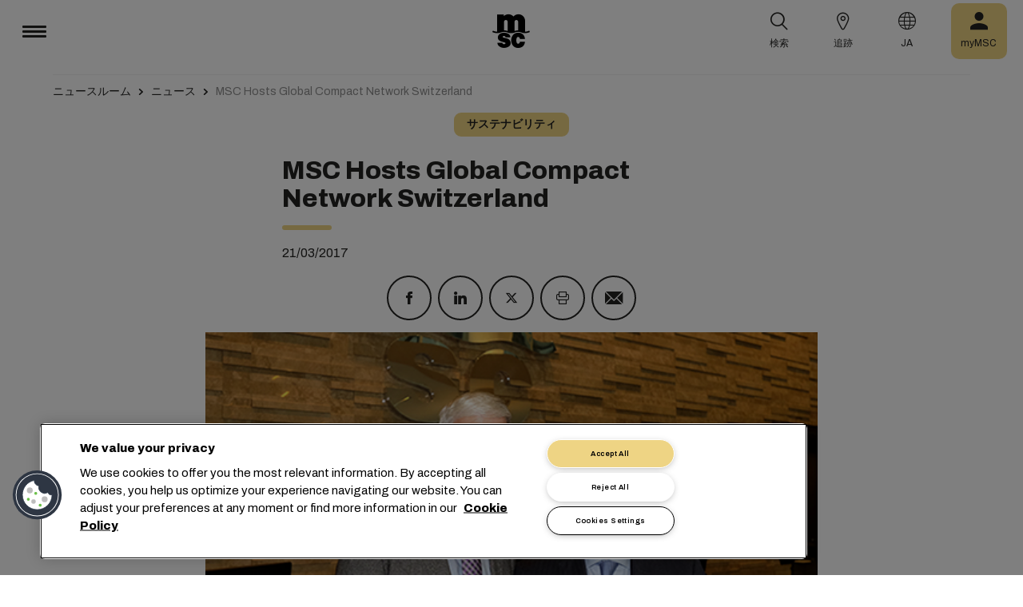

--- FILE ---
content_type: text/html; charset=utf-8
request_url: https://www.msc.com/ja/newsroom/news/2017/march/msc-hosts-global-compact-network-switzerland
body_size: 14958
content:



<!DOCTYPE html>
<html lang="ja" dir="ltr">
<head>
    <meta charset="utf-8">
    <meta name="viewport" content="width=device-width, initial-scale=1">
    <script type="module" src="/_sc/Assets/scripts/alpine.min.js?v=2931654"></script>
    <link href="/_sc/Assets/css/main.css?v=2931654" rel="stylesheet">
    <link rel="icon" type="image/x-icon" href="/_sc/Assets/images/favicons/favicon.ico?v=2931654">
        <script>
            window.dataLayer = window.dataLayer || [];
            function gtag() { dataLayer.push(arguments); }
            gtag('consent', 'default', {
                'ad_storage': 'denied',
                'analytics_storage': 'denied',
                'ad_personalization': 'denied',
                'ad_user_data': 'denied',
                'wait_for_update': 2000
            });
        </script>

	<script>
		var dataLayer = window.dataLayer = window.dataLayer || [];
		var dimensions = {
			"codeStatus": '200',
			"pageCategory": '',
			"pageName": 'MSC Hosts Global Compact Network Switzerland'
		};
		dataLayer.push(dimensions);
	</script>

	<!-- Google Tag Manager -->
	<script>
		(function (w, d, s, l, i) {
			w[l] = w[l] || []; w[l].push({
				'gtm.start': new Date().getTime(),
				event: 'gtm.js'
			});
			var f = d.getElementsByTagName(s)[0], j = d.createElement(s), dl = l != 'dataLayer' ? '&l=' + l : '';
			j.setAttributeNode(d.createAttribute('data-ot-ignore'));
			j.async = true; j.src = 'https://www.googletagmanager.com/gtm.js?id=' + i + dl;
			f.parentNode.insertBefore(j, f);
		})(window, document, 'script', 'dataLayer', 'GTM-KJGHWFR');
	</script>
	<!-- End Google Tag Manager -->
<script type="application/ld+json">
    {
    "@context": "https://schema.org/",
            "@id" : "www.msc.com/ja/newsroom/news/2017/march/msc-hosts-global-compact-network-switzerland",
            "@type" : "Article",
            "url" : "www.msc.com/ja/newsroom/news/2017/march/msc-hosts-global-compact-network-switzerland",
            "description" : "More than 50 representatives from Global Compact Network Switzerland (GCNS) were present at MSC’s Geneva headquarters.",
                        "headline" : "MSC Hosts Global Compact Network Switzerland",
                        "datePublished" : "3/21/2017 8:00:00 AM",
                        "image" : "/-/media/images/msc-cargo/articles/imported-articles/msc_host_gcns_570x320-.jpg?rev=c194a5a1a9df4132bba0e973ec1862b0",
            "publisher": {
                "@type" : "Organization",
                "name" : "MSC",
                "url" : "https://www.msc.com/"
            },
            "author" : "MSC"
    }
</script>




<!-- OneTrust Cookies Consent Notice start for msc.com -->
<script src="https://cdn.cookielaw.org/consent/52856e67-db13-4ee2-a0ff-2746eb011113/otSDKStub.js"  type="text/javascript" charset="UTF-8" data-domain-script="52856e67-db13-4ee2-a0ff-2746eb011113" ></script>
<script type="text/javascript">
function OptanonWrapper() { }
</script>
<!-- OneTrust Cookies Consent Notice end for msc.com -->

<script
  src="https://privacyportal-eu-cdn.onetrust.com/consent-receipt-scripts/scripts/otconsent-1.0.min.js"
  type="text/javascript"
  data-ot-id="4d0f0420-9941-4d59-903c-3cb61fde5441"
  charset="UTF-8"
  id="consent-receipt-script"
  data-ot-consent-register-event="document-load"
></script>


<!-- Hotjar Tracking Code for https://www.msc.com -->
<script type="text/plain" class="optanon-category-C0002">
    (function(h,o,t,j,a,r){
        h.hj=h.hj||function(){(h.hj.q=h.hj.q||[]).push(arguments)};
        h._hjSettings={hjid:2787946,hjsv:6};
        a=o.getElementsByTagName('head')[0];
        r=o.createElement('script');r.async=1;
        r.src=t+h._hjSettings.hjid+j+h._hjSettings.hjsv;
        a.appendChild(r);
    })(window,document,'https://static.hotjar.com/c/hotjar-','.js?sv=');
</script>


	<title>MSC Hosts Global Compact Network Switzerland | MSC</title>
	<meta name="robots" content="index, follow" />
	<link rel="canonical" href="https://www.msc.com/en/newsroom/news/2017/march/msc-hosts-global-compact-network-switzerland" />

		<meta name="twitter:title" content="MSC Hosts Global Compact Network Switzerland | MSC" />
		<meta name="twitter:image" content="https://www.msc.com/-/media/images/msc-cargo/articles/imported-articles/msc_host_gcns_570x320-.jpg?rev=c194a5a1a9df4132bba0e973ec1862b0" />
		<meta property="og:url" content="https://www.msc.com/en/newsroom/news/2017/march/msc-hosts-global-compact-network-switzerland" />
		<meta property="og:type" content="article" />
		<meta property="og:title" content="MSC Hosts Global Compact Network Switzerland | MSC" />
		<meta property="og:image" content="https://www.msc.com/-/media/images/msc-cargo/articles/imported-articles/msc_host_gcns_570x320-.jpg?rev=c194a5a1a9df4132bba0e973ec1862b0" />
		<meta property="og:site_name" content="MSC" />
		<meta property="og:locale" content="en_US" />

    

<script>(window.BOOMR_mq=window.BOOMR_mq||[]).push(["addVar",{"rua.upush":"false","rua.cpush":"true","rua.upre":"false","rua.cpre":"true","rua.uprl":"false","rua.cprl":"false","rua.cprf":"false","rua.trans":"SJ-8a9fa5ed-b562-4c2d-990e-86c3d8f7c68e","rua.cook":"false","rua.ims":"false","rua.ufprl":"false","rua.cfprl":"true","rua.isuxp":"false","rua.texp":"norulematch","rua.ceh":"false","rua.ueh":"false","rua.ieh.st":"0"}]);</script>
                              <script>!function(e){var n="https://s.go-mpulse.net/boomerang/";if("False"=="True")e.BOOMR_config=e.BOOMR_config||{},e.BOOMR_config.PageParams=e.BOOMR_config.PageParams||{},e.BOOMR_config.PageParams.pci=!0,n="https://s2.go-mpulse.net/boomerang/";if(window.BOOMR_API_key="Q3Z5L-LDXFN-XQVXZ-6VBTA-NUYWW",function(){function e(){if(!o){var e=document.createElement("script");e.id="boomr-scr-as",e.src=window.BOOMR.url,e.async=!0,i.parentNode.appendChild(e),o=!0}}function t(e){o=!0;var n,t,a,r,d=document,O=window;if(window.BOOMR.snippetMethod=e?"if":"i",t=function(e,n){var t=d.createElement("script");t.id=n||"boomr-if-as",t.src=window.BOOMR.url,BOOMR_lstart=(new Date).getTime(),e=e||d.body,e.appendChild(t)},!window.addEventListener&&window.attachEvent&&navigator.userAgent.match(/MSIE [67]\./))return window.BOOMR.snippetMethod="s",void t(i.parentNode,"boomr-async");a=document.createElement("IFRAME"),a.src="about:blank",a.title="",a.role="presentation",a.loading="eager",r=(a.frameElement||a).style,r.width=0,r.height=0,r.border=0,r.display="none",i.parentNode.appendChild(a);try{O=a.contentWindow,d=O.document.open()}catch(_){n=document.domain,a.src="javascript:var d=document.open();d.domain='"+n+"';void(0);",O=a.contentWindow,d=O.document.open()}if(n)d._boomrl=function(){this.domain=n,t()},d.write("<bo"+"dy onload='document._boomrl();'>");else if(O._boomrl=function(){t()},O.addEventListener)O.addEventListener("load",O._boomrl,!1);else if(O.attachEvent)O.attachEvent("onload",O._boomrl);d.close()}function a(e){window.BOOMR_onload=e&&e.timeStamp||(new Date).getTime()}if(!window.BOOMR||!window.BOOMR.version&&!window.BOOMR.snippetExecuted){window.BOOMR=window.BOOMR||{},window.BOOMR.snippetStart=(new Date).getTime(),window.BOOMR.snippetExecuted=!0,window.BOOMR.snippetVersion=12,window.BOOMR.url=n+"Q3Z5L-LDXFN-XQVXZ-6VBTA-NUYWW";var i=document.currentScript||document.getElementsByTagName("script")[0],o=!1,r=document.createElement("link");if(r.relList&&"function"==typeof r.relList.supports&&r.relList.supports("preload")&&"as"in r)window.BOOMR.snippetMethod="p",r.href=window.BOOMR.url,r.rel="preload",r.as="script",r.addEventListener("load",e),r.addEventListener("error",function(){t(!0)}),setTimeout(function(){if(!o)t(!0)},3e3),BOOMR_lstart=(new Date).getTime(),i.parentNode.appendChild(r);else t(!1);if(window.addEventListener)window.addEventListener("load",a,!1);else if(window.attachEvent)window.attachEvent("onload",a)}}(),"".length>0)if(e&&"performance"in e&&e.performance&&"function"==typeof e.performance.setResourceTimingBufferSize)e.performance.setResourceTimingBufferSize();!function(){if(BOOMR=e.BOOMR||{},BOOMR.plugins=BOOMR.plugins||{},!BOOMR.plugins.AK){var n="true"=="true"?1:0,t="",a="clnsmmyxyzc562lmwdqa-f-8b3d56973-clientnsv4-s.akamaihd.net",i="false"=="true"?2:1,o={"ak.v":"39","ak.cp":"439412","ak.ai":parseInt("795868",10),"ak.ol":"0","ak.cr":9,"ak.ipv":4,"ak.proto":"h2","ak.rid":"1a230e45","ak.r":47376,"ak.a2":n,"ak.m":"a","ak.n":"essl","ak.bpcip":"18.219.38.0","ak.cport":49736,"ak.gh":"23.200.85.107","ak.quicv":"","ak.tlsv":"tls1.3","ak.0rtt":"","ak.0rtt.ed":"","ak.csrc":"-","ak.acc":"","ak.t":"1768730848","ak.ak":"hOBiQwZUYzCg5VSAfCLimQ==mfUF9gdMTVbN+uclkKFK4r1Oo+eIYRzv+JaPaRkP0e0FRAt0TdXEFNE+FxofkN9GOYBeRHRMT6ZWeA+K61U3X/lMpofQzr5HoyIEkvviaGmM18QGN/ypaz+KqfXHhA6RIuHYtZkxu+1ii6+RPuu+T5k78sF3y0/[base64]","ak.pv":"43","ak.dpoabenc":"","ak.tf":i};if(""!==t)o["ak.ruds"]=t;var r={i:!1,av:function(n){var t="http.initiator";if(n&&(!n[t]||"spa_hard"===n[t]))o["ak.feo"]=void 0!==e.aFeoApplied?1:0,BOOMR.addVar(o)},rv:function(){var e=["ak.bpcip","ak.cport","ak.cr","ak.csrc","ak.gh","ak.ipv","ak.m","ak.n","ak.ol","ak.proto","ak.quicv","ak.tlsv","ak.0rtt","ak.0rtt.ed","ak.r","ak.acc","ak.t","ak.tf"];BOOMR.removeVar(e)}};BOOMR.plugins.AK={akVars:o,akDNSPreFetchDomain:a,init:function(){if(!r.i){var e=BOOMR.subscribe;e("before_beacon",r.av,null,null),e("onbeacon",r.rv,null,null),r.i=!0}return this},is_complete:function(){return!0}}}}()}(window);</script></head>
<body>

	<!-- Google Tag Manager (noscript) -->
	<noscript>
		<iframe src="https://www.googletagmanager.com/ns.html?id=GTM-KJGHWFR"
				height="0" width="0" style="display:none;visibility:hidden"></iframe>
	</noscript>
	<!-- End Google Tag Manager (noscript) -->



    


<header class="msc-header c-black"
        :class="{ 'msc-header--opened' : opened, 'msc-header--sticky' : sticky }"
        x-data="mscHeader()"
        x-init="init()"
        data-open-menu-callback="false"
        @scroll.window="onScroll()"
        data-sticky="true"
        x-cloak>
    <div class="grid-container full">
        <div class="grid-x msc-header__container">
            <div class="cell small-5 msc-header__container__left">
                




<div class="msc-header__menu">
    <button class="msc-header__menu-burger" @click="toggleMenu()" :class="{ 'active': opened }">
        <span></span>
        <span></span>
        <span></span>
    </button>
    <div class="msc-navbar" :class="{ 'opened' : opened }">
        <div class="msc-navbar__steps" @click.away="closeMenu()">
            <div class="msc-navbar__step1" :class="{ 'bg-white' : opened, 'opened' : step2 }">
                    <nav class="msc-navbar__nav" x-ref="navmenu" aria-label="Main Menu" data-selectedpage1="" data-selectedpage2="" data-selectedpage3="" data-firstpage1="solutions" data-firstpage2="shipping solutions">
                        <ul class="msc-navbar__ul">
                                    <li class="msc-navbar__item">
                                            <a class="msc-navbar__link" :class="{ 'active' : step2 && page1 === 'solutions' }" @click="showStep2('solutions')">
                                                ソリューション
                                            </a>
                                            <div class="msc-navbar__step2 msc-navbar__step2--image"
                                                 :class="[step2 && page1 === 'solutions' ? 'active' : '' , expand ? 'expand' : '']">
                                                <div class="msc-navbar__step2-top">
                                                    <div class="top">
                                                        <a class="title">ソリューション</a>
                                                    </div>

                                                    <button class="msc-navbar__steps-back" @click="step2 = false">
                                                        <span class="msc-icon-arrow-back"></span>
                                                        <span class="desc">戻る</span>
                                                    </button>
                                                </div>

                                                <div class="msc-navbar__step2-content">
                                                    <nav class="msc-navbar__nav" aria-label="ソリューション">
                                                        <ul class="msc-navbar__ul">
                                                                <li class="msc-navbar__item">
                                                                        <a class="msc-navbar__link" @click="showStep3('shipping solutions')" :class="{ 'active' : page2 === 'shipping solutions' }">
                                                                            <span> Shipping Solutions</span>
                                                                        </a>
                                                                        <div class="msc-navbar__step3" :class="{ 'active' : page2 === 'shipping solutions' }">
                                                                            <div class="msc-navbar__step3-content">
                                                                                <nav class="msc-navbar__nav" aria-label="Shipping Solutions">
                                                                                    <ul class="msc-navbar__ul">
                                                                                            <li class="msc-navbar__item">
                                                                                                <a href="/ja/solutions/shipping-solutions" target="" class="msc-navbar__link" :class="{ 'active' : step3 && page3 === 'shipping solutions' }">All Shipping Solutions</a>
                                                                                            </li>
                                                                                            <li class="msc-navbar__item">
                                                                                                <a href="/ja/solutions/dry-cargo" target="" class="msc-navbar__link" :class="{ 'active' : step3 && page3 === 'dry cargo' }">Dry Cargo</a>
                                                                                            </li>
                                                                                            <li class="msc-navbar__item">
                                                                                                <a href="/ja/solutions/reefer-cargo" target="" class="msc-navbar__link" :class="{ 'active' : step3 && page3 === 'reefer cargo' }">Reefer Cargo</a>
                                                                                            </li>
                                                                                            <li class="msc-navbar__item">
                                                                                                <a href="/ja/solutions/project-cargo" target="" class="msc-navbar__link" :class="{ 'active' : step3 && page3 === 'project cargo' }">Project Cargo</a>
                                                                                            </li>
                                                                                            <li class="msc-navbar__item">
                                                                                                <a href="/ja/solutions/liquid-cargo-solution" target="" class="msc-navbar__link" :class="{ 'active' : step3 && page3 === 'liquid cargo' }">Liquid Cargo</a>
                                                                                            </li>
                                                                                            <li class="msc-navbar__item">
                                                                                                <a href="/ja/solutions/our-trade-services" target="" class="msc-navbar__link" :class="{ 'active' : step3 && page3 === 'trade services' }">Trade Services</a>
                                                                                            </li>
                                                                                    </ul>

                                                                                    <div class="msc-navbar__step3-picture">
                                                                                            <img src="/-/media/images/msc-cargo/vessels/2010/2/msc18015651.jpg?rev=-1" alt="" />
                                                                                                                                                                                    <p class="description">MSCは675ヶ所の営業所にまたがる専門家のネットワークと連携し、155ヶ国以上、520港への300本のグローバルルートを計画し、競争力のある運賃と輸送時間を提供することに尽力しています。</p>
                                                                                    </div>
                                                                                </nav>
                                                                            </div>
                                                                        </div>
                                                                </li>
                                                                <li class="msc-navbar__item">
                                                                        <a class="msc-navbar__link" @click="showStep3('inland solutions')" :class="{ 'active' : page2 === 'inland solutions' }">
                                                                            <span> Inland Transportation &amp; Logistics Solutions</span>
                                                                        </a>
                                                                        <div class="msc-navbar__step3" :class="{ 'active' : page2 === 'inland solutions' }">
                                                                            <div class="msc-navbar__step3-content">
                                                                                <nav class="msc-navbar__nav" aria-label="Inland Transportation &amp; Logistics Solutions">
                                                                                    <ul class="msc-navbar__ul">
                                                                                            <li class="msc-navbar__item">
                                                                                                <a href="/ja/solutions/inland-solutions" target="" class="msc-navbar__link" :class="{ 'active' : step3 && page3 === 'inland' }">All Inland Transportation &amp; Logistics Solutions</a>
                                                                                            </li>
                                                                                            <li class="msc-navbar__item">
                                                                                                <a href="/ja/solutions/intermodal" target="" class="msc-navbar__link" :class="{ 'active' : step3 && page3 === 'intermodal' }">Inland Transport</a>
                                                                                            </li>
                                                                                            <li class="msc-navbar__item">
                                                                                                <a href="/ja/solutions/warehousing" target="" class="msc-navbar__link" :class="{ 'active' : step3 && page3 === 'warehousing and storage' }">Warehousing &amp; Storage</a>
                                                                                            </li>
                                                                                    </ul>

                                                                                    <div class="msc-navbar__step3-picture">
                                                                                                                                                                            </div>
                                                                                </nav>
                                                                            </div>
                                                                        </div>
                                                                </li>
                                                                <li class="msc-navbar__item">
                                                                        <a class="msc-navbar__link" @click="showStep3('digital solutions')" :class="{ 'active' : page2 === 'digital solutions' }">
                                                                            <span> Digital Business Solutions</span>
                                                                        </a>
                                                                        <div class="msc-navbar__step3" :class="{ 'active' : page2 === 'digital solutions' }">
                                                                            <div class="msc-navbar__step3-content">
                                                                                <nav class="msc-navbar__nav" aria-label="Digital Business Solutions">
                                                                                    <ul class="msc-navbar__ul">
                                                                                            <li class="msc-navbar__item">
                                                                                                <a href="/ja/solutions/digital-solutions" target="" class="msc-navbar__link" :class="{ 'active' : step3 && page3 === 'digital' }">All Digital Business Solutions</a>
                                                                                            </li>
                                                                                            <li class="msc-navbar__item">
                                                                                                <a href="/ja/solutions/digital-solutions/direct-integrations" target="" class="msc-navbar__link" :class="{ 'active' : step3 && page3 === 'direct integrations' }">Direct Integrations</a>
                                                                                            </li>
                                                                                            <li class="msc-navbar__item">
                                                                                                <a href="/ja/solutions/digital-solutions/ebl" target="" class="msc-navbar__link" :class="{ 'active' : step3 && page3 === 'ebl' }">eBL</a>
                                                                                            </li>
                                                                                            <li class="msc-navbar__item">
                                                                                                <a href="/ja/solutions/digital-solutions/smart-containers" target="" class="msc-navbar__link" :class="{ 'active' : step3 && page3 === 'smart containers' }">Smart Containers</a>
                                                                                            </li>
                                                                                            <li class="msc-navbar__item">
                                                                                                <a href="/ja/solutions/digital-solutions/ireefer" target="" class="msc-navbar__link" :class="{ 'active' : step3 && page3 === 'ireefer' }">iReefer</a>
                                                                                            </li>
                                                                                    </ul>

                                                                                    <div class="msc-navbar__step3-picture">
                                                                                                                                                                            </div>
                                                                                </nav>
                                                                            </div>
                                                                        </div>
                                                                </li>
                                                                <li class="msc-navbar__item">
                                                                        <a class="msc-navbar__link" @click="showStep3('peace of mind solutions')" :class="{ 'active' : page2 === 'peace of mind solutions' }">
                                                                            <span> Cargo Cover Solutions</span>
                                                                        </a>
                                                                        <div class="msc-navbar__step3" :class="{ 'active' : page2 === 'peace of mind solutions' }">
                                                                            <div class="msc-navbar__step3-content">
                                                                                <nav class="msc-navbar__nav" aria-label="Cargo Cover Solutions">
                                                                                    <ul class="msc-navbar__ul">
                                                                                            <li class="msc-navbar__item">
                                                                                                <a href="/ja/solutions/peace-of-mind-solutions" target="" class="msc-navbar__link" :class="{ 'active' : step3 && page3 === 'peace' }">すべてのCargo Cover Solutions</a>
                                                                                            </li>
                                                                                            <li class="msc-navbar__item">
                                                                                                <a href="/ja/solutions/extended-protection" target="" class="msc-navbar__link" :class="{ 'active' : step3 && page3 === 'extended protection' }">MSC Extended Protection</a>
                                                                                            </li>
                                                                                            <li class="msc-navbar__item">
                                                                                                <a href="/ja/solutions/cargo-insurance" target="" class="msc-navbar__link" :class="{ 'active' : step3 && page3 === 'cargo insurance' }">Marine Cargo Insurance</a>
                                                                                            </li>
                                                                                    </ul>

                                                                                    <div class="msc-navbar__step3-picture">
                                                                                                                                                                            </div>
                                                                                </nav>
                                                                            </div>
                                                                        </div>
                                                                </li>
                                                                <li class="msc-navbar__item">
                                                                        <a class="msc-navbar__link" @click="showStep3('sensitive cargo solutions')" :class="{ 'active' : page2 === 'sensitive cargo solutions' }">
                                                                            <span> Sensitive Cargo Solutions</span>
                                                                        </a>
                                                                        <div class="msc-navbar__step3" :class="{ 'active' : page2 === 'sensitive cargo solutions' }">
                                                                            <div class="msc-navbar__step3-content">
                                                                                <nav class="msc-navbar__nav" aria-label="Sensitive Cargo Solutions">
                                                                                    <ul class="msc-navbar__ul">
                                                                                            <li class="msc-navbar__item">
                                                                                                <a href="/ja/solutions/thermal-liner-solution" target="" class="msc-navbar__link" :class="{ 'active' : step3 && page3 === 'msc thermal liner solution' }">MSC Thermal Liner Solution</a>
                                                                                            </li>
                                                                                    </ul>

                                                                                    <div class="msc-navbar__step3-picture">
                                                                                                                                                                            </div>
                                                                                </nav>
                                                                            </div>
                                                                        </div>
                                                                </li>
                                                        </ul>
                                                    </nav>
                                                </div>
                                            </div>
                                    </li>
                                    <li class="msc-navbar__item">
                                            <a class="msc-navbar__link" :class="{ 'active' : step2 && page1 === 'industries' }" @click="showStep2('industries')">
                                                対象業界
                                            </a>
                                            <div class="msc-navbar__step2 msc-navbar__step2--image"
                                                 :class="[step2 && page1 === 'industries' ? 'active' : '' , expand ? 'expand' : '']">
                                                <div class="msc-navbar__step2-top">
                                                    <div class="top">
                                                        <a class="title">対象業界</a>
                                                    </div>

                                                    <button class="msc-navbar__steps-back" @click="step2 = false">
                                                        <span class="msc-icon-arrow-back"></span>
                                                        <span class="desc">戻る</span>
                                                    </button>
                                                </div>

                                                <div class="msc-navbar__step2-content">
                                                    <nav class="msc-navbar__nav" aria-label="対象業界">
                                                        <ul class="msc-navbar__ul">
                                                                <li class="msc-navbar__item">
                                                                        <a class="msc-navbar__link" @click="showStep3('agriculture')" :class="{ 'active' : page2 === 'agriculture' }">
                                                                            <span> 農産物</span>
                                                                        </a>
                                                                        <div class="msc-navbar__step3" :class="{ 'active' : page2 === 'agriculture' }">
                                                                            <div class="msc-navbar__step3-content">
                                                                                <nav class="msc-navbar__nav" aria-label="農産物">
                                                                                    <ul class="msc-navbar__ul">
                                                                                            <li class="msc-navbar__item">
                                                                                                <a href="/ja/industries/agriculture" target="" class="msc-navbar__link" :class="{ 'active' : step3 && page3 === 'overview' }">概要</a>
                                                                                            </li>
                                                                                            <li class="msc-navbar__item">
                                                                                                <a href="/ja/industries/agriculture/cashews" target="" class="msc-navbar__link" :class="{ 'active' : step3 && page3 === 'cashews' }">カシューナッツ</a>
                                                                                            </li>
                                                                                            <li class="msc-navbar__item">
                                                                                                <a href="/ja/industries/agriculture/cocoa" target="" class="msc-navbar__link" :class="{ 'active' : step3 && page3 === 'cocoa' }">カカオ</a>
                                                                                            </li>
                                                                                            <li class="msc-navbar__item">
                                                                                                <a href="/ja/industries/agriculture/coffee" target="" class="msc-navbar__link" :class="{ 'active' : step3 && page3 === 'coffee' }">コーヒー</a>
                                                                                            </li>
                                                                                            <li class="msc-navbar__item">
                                                                                                <a href="/ja/industries/agriculture/cotton" target="" class="msc-navbar__link" :class="{ 'active' : step3 && page3 === 'cotton' }">綿</a>
                                                                                            </li>
                                                                                            <li class="msc-navbar__item">
                                                                                                <a href="/ja/industries/agriculture/dried-fruits-and-nuts" target="" class="msc-navbar__link" :class="{ 'active' : step3 && page3 === 'dfn' }">ドライフルーツとナッツ</a>
                                                                                            </li>
                                                                                            <li class="msc-navbar__item">
                                                                                                <a href="/ja/industries/agriculture/rice" target="" class="msc-navbar__link" :class="{ 'active' : step3 && page3 === 'rice' }">お米</a>
                                                                                            </li>
                                                                                            <li class="msc-navbar__item">
                                                                                                <a href="/ja/industries/agriculture/sesame" target="" class="msc-navbar__link" :class="{ 'active' : step3 && page3 === 'sesame' }">ゴマ</a>
                                                                                            </li>
                                                                                            <li class="msc-navbar__item">
                                                                                                <a href="/ja/industries/agriculture/sugar" target="" class="msc-navbar__link" :class="{ 'active' : step3 && page3 === 'sugar' }">砂糖</a>
                                                                                            </li>
                                                                                    </ul>

                                                                                    <div class="msc-navbar__step3-picture">
                                                                                                                                                                            </div>
                                                                                </nav>
                                                                            </div>
                                                                        </div>
                                                                </li>
                                                                <li class="msc-navbar__item">
                                                                        <a class="msc-navbar__link" @click="showStep3('automotive')" :class="{ 'active' : page2 === 'automotive' }">
                                                                            <span> 自動車</span>
                                                                        </a>
                                                                        <div class="msc-navbar__step3" :class="{ 'active' : page2 === 'automotive' }">
                                                                            <div class="msc-navbar__step3-content">
                                                                                <nav class="msc-navbar__nav" aria-label="自動車">
                                                                                    <ul class="msc-navbar__ul">
                                                                                            <li class="msc-navbar__item">
                                                                                                <a href="/ja/industries/automotive" target="" class="msc-navbar__link" :class="{ 'active' : step3 && page3 === 'overview' }">概要</a>
                                                                                            </li>
                                                                                            <li class="msc-navbar__item">
                                                                                                <a href="/ja/industries/automotive/complete-cars" target="" class="msc-navbar__link" :class="{ 'active' : step3 && page3 === 'complete cars' }">完成車</a>
                                                                                            </li>
                                                                                            <li class="msc-navbar__item">
                                                                                                <a href="/ja/industries/automotive/used-cars" target="" class="msc-navbar__link" :class="{ 'active' : step3 && page3 === 'used cars' }">Used Cars</a>
                                                                                            </li>
                                                                                            <li class="msc-navbar__item">
                                                                                                <a href="/ja/industries/automotive/car-parts" target="" class="msc-navbar__link" :class="{ 'active' : step3 && page3 === 'car parts' }">自動車部品</a>
                                                                                            </li>
                                                                                    </ul>

                                                                                    <div class="msc-navbar__step3-picture">
                                                                                                                                                                            </div>
                                                                                </nav>
                                                                            </div>
                                                                        </div>
                                                                </li>
                                                                <li class="msc-navbar__item">
                                                                        <a class="msc-navbar__link" @click="showStep3('chemicals')" :class="{ 'active' : page2 === 'chemicals' }">
                                                                            <span> 化学薬品、石油化学製品、プラスチック製品</span>
                                                                        </a>
                                                                        <div class="msc-navbar__step3" :class="{ 'active' : page2 === 'chemicals' }">
                                                                            <div class="msc-navbar__step3-content">
                                                                                <nav class="msc-navbar__nav" aria-label="化学薬品、石油化学製品、プラスチック製品">
                                                                                    <ul class="msc-navbar__ul">
                                                                                            <li class="msc-navbar__item">
                                                                                                <a href="/ja/industries/chemicals-and-petrochemicals" target="" class="msc-navbar__link" :class="{ 'active' : step3 && page3 === 'chemicals and petrochemicals' }">化学製品・石油製品</a>
                                                                                            </li>
                                                                                            <li class="msc-navbar__item">
                                                                                                <a href="/ja/industries/plastics-and-rubber-products" target="" class="msc-navbar__link" :class="{ 'active' : step3 && page3 === 'plastics and rubber products' }">プラスチック・ゴム製品</a>
                                                                                            </li>
                                                                                    </ul>

                                                                                    <div class="msc-navbar__step3-picture">
                                                                                                                                                                            </div>
                                                                                </nav>
                                                                            </div>
                                                                        </div>
                                                                </li>
                                                                <li class="msc-navbar__item">
                                                                        <a class="msc-navbar__link" @click="showStep3('food and beverages')" :class="{ 'active' : page2 === 'food and beverages' }">
                                                                            <span> 食品・飲料</span>
                                                                        </a>
                                                                        <div class="msc-navbar__step3" :class="{ 'active' : page2 === 'food and beverages' }">
                                                                            <div class="msc-navbar__step3-content">
                                                                                <nav class="msc-navbar__nav" aria-label="食品・飲料">
                                                                                    <ul class="msc-navbar__ul">
                                                                                            <li class="msc-navbar__item">
                                                                                                <a href="/ja/industries/food-and-beverages" target="" class="msc-navbar__link" :class="{ 'active' : step3 && page3 === 'overview' }">概要</a>
                                                                                            </li>
                                                                                            <li class="msc-navbar__item">
                                                                                                <a href="/ja/industries/food-and-beverages/beverages" target="" class="msc-navbar__link" :class="{ 'active' : step3 && page3 === 'beverages' }">飲料</a>
                                                                                            </li>
                                                                                            <li class="msc-navbar__item">
                                                                                                <a href="/ja/industries/food-and-beverages/dairy-and-milk-products" target="" class="msc-navbar__link" :class="{ 'active' : step3 && page3 === 'dairy' }">乳製品</a>
                                                                                            </li>
                                                                                            <li class="msc-navbar__item">
                                                                                                <a href="/ja/industries/food-and-beverages/meat" target="" class="msc-navbar__link" :class="{ 'active' : step3 && page3 === 'meat' }">食肉</a>
                                                                                            </li>
                                                                                            <li class="msc-navbar__item">
                                                                                                <a href="/ja/industries/food-and-beverages/seafood" target="" class="msc-navbar__link" :class="{ 'active' : step3 && page3 === 'seafood' }">魚介類</a>
                                                                                            </li>
                                                                                            <li class="msc-navbar__item">
                                                                                                <a href="/ja/industries/food-and-beverages/tea" target="" class="msc-navbar__link" :class="{ 'active' : step3 && page3 === 'tea' }">お茶</a>
                                                                                            </li>
                                                                                    </ul>

                                                                                    <div class="msc-navbar__step3-picture">
                                                                                                                                                                            </div>
                                                                                </nav>
                                                                            </div>
                                                                        </div>
                                                                </li>
                                                                <li class="msc-navbar__item">
                                                                        <a class="msc-navbar__link" @click="showStep3('fruits and vegetables')" :class="{ 'active' : page2 === 'fruits and vegetables' }">
                                                                            <span> フルーツ・野菜</span>
                                                                        </a>
                                                                        <div class="msc-navbar__step3" :class="{ 'active' : page2 === 'fruits and vegetables' }">
                                                                            <div class="msc-navbar__step3-content">
                                                                                <nav class="msc-navbar__nav" aria-label="フルーツ・野菜">
                                                                                    <ul class="msc-navbar__ul">
                                                                                            <li class="msc-navbar__item">
                                                                                                <a href="/ja/industries/fruits" target="" class="msc-navbar__link" :class="{ 'active' : step3 && page3 === 'fruits' }">フルーツ</a>
                                                                                            </li>
                                                                                            <li class="msc-navbar__item">
                                                                                                <a href="/ja/industries/fruits/avocados" target="" class="msc-navbar__link" :class="{ 'active' : step3 && page3 === 'avocados' }">アボカド</a>
                                                                                            </li>
                                                                                            <li class="msc-navbar__item">
                                                                                                <a href="/ja/industries/fruits/bananas" target="" class="msc-navbar__link" :class="{ 'active' : step3 && page3 === 'bananas' }">バナナ</a>
                                                                                            </li>
                                                                                            <li class="msc-navbar__item">
                                                                                                <a href="/ja/industries/fruits/mangoes" target="" class="msc-navbar__link" :class="{ 'active' : step3 && page3 === 'mangoes' }">マンゴー</a>
                                                                                            </li>
                                                                                            <li class="msc-navbar__item">
                                                                                                <a href="/ja/industries/fruits/cherries" target="" class="msc-navbar__link" :class="{ 'active' : step3 && page3 === 'cherries' }">さくらんぼ</a>
                                                                                            </li>
                                                                                            <li class="msc-navbar__item">
                                                                                                <a href="/ja/industries/fruits/citrus" target="" class="msc-navbar__link" :class="{ 'active' : step3 && page3 === 'citrus' }">柑橘類</a>
                                                                                            </li>
                                                                                            <li class="msc-navbar__item">
                                                                                                <a href="/ja/industries/fruits/vegetables" target="" class="msc-navbar__link" :class="{ 'active' : step3 && page3 === 'vegetables' }">野菜</a>
                                                                                            </li>
                                                                                    </ul>

                                                                                    <div class="msc-navbar__step3-picture">
                                                                                                                                                                            </div>
                                                                                </nav>
                                                                            </div>
                                                                        </div>
                                                                </li>
                                                                <li class="msc-navbar__item">
                                                                        <a class="msc-navbar__link" href="/ja/industries/mining-and-minerals" target="" :class="{ 'active' : page2 === 'mining and minerals' }">
                                                                            <span> 鉱石</span>
                                                                        </a>
                                                                </li>
                                                                <li class="msc-navbar__item">
                                                                        <a class="msc-navbar__link" href="/ja/industries/pharma" target="" :class="{ 'active' : page2 === 'pharma' }">
                                                                            <span> 医薬品</span>
                                                                        </a>
                                                                </li>
                                                                <li class="msc-navbar__item">
                                                                        <a class="msc-navbar__link" href="/ja/industries/pulp-paper-and-forestry-products" target="" :class="{ 'active' : page2 === 'pulp paper and forestry products' }">
                                                                            <span> パルプ・紙・林産物</span>
                                                                        </a>
                                                                </li>
                                                                <li class="msc-navbar__item">
                                                                        <a class="msc-navbar__link" @click="showStep3('retail')" :class="{ 'active' : page2 === 'retail' }">
                                                                            <span> 小売業</span>
                                                                        </a>
                                                                        <div class="msc-navbar__step3" :class="{ 'active' : page2 === 'retail' }">
                                                                            <div class="msc-navbar__step3-content">
                                                                                <nav class="msc-navbar__nav" aria-label="小売業">
                                                                                    <ul class="msc-navbar__ul">
                                                                                            <li class="msc-navbar__item">
                                                                                                <a href="/ja/industries/retail" target="" class="msc-navbar__link" :class="{ 'active' : step3 && page3 === 'retail' }">概要</a>
                                                                                            </li>
                                                                                            <li class="msc-navbar__item">
                                                                                                <a href="/ja/industries/retail/apparel" target="" class="msc-navbar__link" :class="{ 'active' : step3 && page3 === 'apparel' }">アパレル</a>
                                                                                            </li>
                                                                                            <li class="msc-navbar__item">
                                                                                                <a href="/ja/industries/retail/cosmetics" target="" class="msc-navbar__link" :class="{ 'active' : step3 && page3 === 'cosmetics' }">化粧品</a>
                                                                                            </li>
                                                                                            <li class="msc-navbar__item">
                                                                                                <a href="/ja/industries/retail/white-goods-and-electronics" target="" class="msc-navbar__link" :class="{ 'active' : step3 && page3 === 'white goods' }">家電・電子製品</a>
                                                                                            </li>
                                                                                    </ul>

                                                                                    <div class="msc-navbar__step3-picture">
                                                                                                                                                                            </div>
                                                                                </nav>
                                                                            </div>
                                                                        </div>
                                                                </li>
                                                        </ul>
                                                    </nav>
                                                </div>
                                            </div>
                                    </li>
                                    <li class="msc-navbar__item">
                                            <a href="/ja/ebusiness" target="" class="msc-navbar__link" @click="showStep2('ebusiness')" :class="{ 'active' : step2 && page1 === 'ebusiness' }">
                                                eビジネス
                                            </a>
                                    </li>
                                    <li class="msc-navbar__item">
                                            <a class="msc-navbar__link" :class="{ 'active' : step2 && page1 === 'sustainability' }" @click="showStep2('sustainability')">
                                                サステナビリティ
                                            </a>
                                            <div class="msc-navbar__step2 msc-navbar__step2--image"
                                                 :class="[step2 && page1 === 'sustainability' ? 'active' : '' , expand ? 'expand' : '']">
                                                <div class="msc-navbar__step2-top">
                                                    <div class="top">
                                                        <a class="title">サステナビリティ</a>
                                                    </div>

                                                    <button class="msc-navbar__steps-back" @click="step2 = false">
                                                        <span class="msc-icon-arrow-back"></span>
                                                        <span class="desc">戻る</span>
                                                    </button>
                                                </div>

                                                <div class="msc-navbar__step2-content">
                                                    <nav class="msc-navbar__nav" aria-label="サステナビリティ">
                                                        <ul class="msc-navbar__ul">
                                                                <li class="msc-navbar__item">
                                                                        <a class="msc-navbar__link" href="/ja/sustainability" target="" :class="{ 'active' : page2 === 'our purpose' }">
                                                                            <span> 私たちの目的</span>
                                                                        </a>
                                                                </li>
                                                                <li class="msc-navbar__item">
                                                                        <a class="msc-navbar__link" @click="showStep3('enabling logistics decarbonisation')" :class="{ 'active' : page2 === 'enabling logistics decarbonisation' }">
                                                                            <span> 物流の脱炭素化の</span>
                                                                        </a>
                                                                        <div class="msc-navbar__step3" :class="{ 'active' : page2 === 'enabling logistics decarbonisation' }">
                                                                            <div class="msc-navbar__step3-content">
                                                                                <nav class="msc-navbar__nav" aria-label="物流の脱炭素化の">
                                                                                    <ul class="msc-navbar__ul">
                                                                                            <li class="msc-navbar__item">
                                                                                                <a href="/ja/sustainability/enabling-logistics-decarbonization" target="" class="msc-navbar__link" :class="{ 'active' : step3 && page3 === 'enabling logistics  decarbonisation' }">物流の脱炭素化の実現</a>
                                                                                            </li>
                                                                                            <li class="msc-navbar__item">
                                                                                                <a href="/ja/sustainability/enabling-logistics-decarbonization/journey-to-net-zero" target="" class="msc-navbar__link" :class="{ 'active' : step3 && page3 === 'journey to net zero' }">MSC Biofuel Solution</a>
                                                                                            </li>
                                                                                            <li class="msc-navbar__item">
                                                                                                <a href="/ja/carbon-calculator" target="" class="msc-navbar__link" :class="{ 'active' : step3 && page3 === 'carbon calculator' }">MSC カーボンカリキュレーター</a>
                                                                                            </li>
                                                                                    </ul>

                                                                                    <div class="msc-navbar__step3-picture">
                                                                                                                                                                            </div>
                                                                                </nav>
                                                                            </div>
                                                                        </div>
                                                                </li>
                                                                <li class="msc-navbar__item">
                                                                        <a class="msc-navbar__link" href="/ja/sustainability/fostering-inclusive-trade" target="" :class="{ 'active' : page2 === 'fostering inclusive trade' }">
                                                                            <span> 包摂的な貿易の促進</span>
                                                                        </a>
                                                                </li>
                                                                <li class="msc-navbar__item">
                                                                        <a class="msc-navbar__link" href="/ja/sustainability/addressing-social-challenges" target="" :class="{ 'active' : page2 === 'addressing social challenges' }">
                                                                            <span> 社会的課題への対応</span>
                                                                        </a>
                                                                </li>
                                                                <li class="msc-navbar__item">
                                                                        <a class="msc-navbar__link" href="/ja/sustainability/blue-planet/whale-protection" target="" :class="{ 'active' : page2 === 'protecting whales' }">
                                                                            <span> Protecting Whales</span>
                                                                        </a>
                                                                </li>
                                                                <li class="msc-navbar__item">
                                                                        <a class="msc-navbar__link" @click="showStep3('sustainability report')" :class="{ 'active' : page2 === 'sustainability report' }">
                                                                            <span> 年版サステナビリティレポート</span>
                                                                        </a>
                                                                        <div class="msc-navbar__step3" :class="{ 'active' : page2 === 'sustainability report' }">
                                                                            <div class="msc-navbar__step3-content">
                                                                                <nav class="msc-navbar__nav" aria-label="年版サステナビリティレポート">
                                                                                    <ul class="msc-navbar__ul">
                                                                                            <li class="msc-navbar__item">
                                                                                                <a href="https://www.msc.com/en/sustainability#downloadreport" target="" class="msc-navbar__link" :class="{ 'active' : step3 && page3 === 'latest sustainability report' }">2024年版サステナビリティレポート</a>
                                                                                            </li>
                                                                                    </ul>

                                                                                    <div class="msc-navbar__step3-picture">
                                                                                                                                                                            </div>
                                                                                </nav>
                                                                            </div>
                                                                        </div>
                                                                </li>
                                                                <li class="msc-navbar__item">
                                                                        <a class="msc-navbar__link" href="/ja/sustainability/partnerships" target="" :class="{ 'active' : page2 === 'partnerships' }">
                                                                            <span> 提携先</span>
                                                                        </a>
                                                                </li>
                                                                <li class="msc-navbar__item">
                                                                        <a class="msc-navbar__link" href="/ja/sustainability/certifications" target="" :class="{ 'active' : page2 === 'certifications' }">
                                                                            <span> 認証歴</span>
                                                                        </a>
                                                                </li>
                                                                <li class="msc-navbar__item">
                                                                        <a class="msc-navbar__link" @click="showStep3('code of conduct')" :class="{ 'active' : page2 === 'code of conduct' }">
                                                                            <span> 行動規範</span>
                                                                        </a>
                                                                        <div class="msc-navbar__step3" :class="{ 'active' : page2 === 'code of conduct' }">
                                                                            <div class="msc-navbar__step3-content">
                                                                                <nav class="msc-navbar__nav" aria-label="行動規範">
                                                                                    <ul class="msc-navbar__ul">
                                                                                            <li class="msc-navbar__item">
                                                                                                <a href="/ja/sustainability/msc-code-of-conduct" target="" class="msc-navbar__link" :class="{ 'active' : step3 && page3 === 'msc code of  business conduct' }">MSC企業行動規範</a>
                                                                                            </li>
                                                                                            <li class="msc-navbar__item">
                                                                                                <a href="/ja/sustainability/msc-supplier-code-of-conduct" target="" class="msc-navbar__link" :class="{ 'active' : step3 && page3 === 'supplier code of conduct' }">MSCのサプライヤー行動規範</a>
                                                                                            </li>
                                                                                    </ul>

                                                                                    <div class="msc-navbar__step3-picture">
                                                                                                                                                                            </div>
                                                                                </nav>
                                                                            </div>
                                                                        </div>
                                                                </li>
                                                                <li class="msc-navbar__item">
                                                                        <a class="msc-navbar__link" href="/ja/sustainability/msc-modern-slavery-transparency-statement" target="" :class="{ 'active' : page2 === 'msc modern slavery statements' }">
                                                                            <span> MSC現代奴隷制の透明性に関する声明</span>
                                                                        </a>
                                                                </li>
                                                                <li class="msc-navbar__item">
                                                                        <a class="msc-navbar__link" href="/ja/sustainability/msc-ship-recycling-policy" target="" :class="{ 'active' : page2 === 'ship recycling policy' }">
                                                                            <span> MSCシップリサイクル方針</span>
                                                                        </a>
                                                                </li>
                                                        </ul>
                                                    </nav>
                                                </div>
                                            </div>
                                    </li>
                                    <li class="msc-navbar__item">
                                            <a class="msc-navbar__link" @click="showStep2('about us')" :class="{ 'active' : step2 && page1 === 'about us' }">
                                                会社概要
                                            </a>
                                            <div class="msc-navbar__step2 bg-light-grey" :class="{ 'active' : step2 && page1 === 'about us' }">
                                                <div class="msc-navbar__step2-top">
                                                    <div class="top">
                                                        <a class="title">会社概要</a>
                                                    </div>

                                                    <button class="msc-navbar__steps-back" @click="step2 = false">
                                                        <span class="msc-icon-arrow-back"></span>
                                                        <span class="desc">戻る</span>
                                                    </button>
                                                </div>

                                                
                                                <div class="msc-navbar__step2-content" x-on:resize.window="getWidthBurgerMenuOpened()">
                                                    <nav class="msc-navbar__nav" aria-label="会社概要">
                                                        <ul class="msc-navbar__ul">
                                                                <li class="msc-navbar__item">
                                                                    

                                                                        <a class="msc-navbar__link" href="/ja/about-us/management" :class="{ 'active' : step2 && page2 === 'management' }">
                                                                            <span> 経営陣</span>
                                                                        </a>
                                                                </li>
                                                                <li class="msc-navbar__item">
                                                                    

                                                                        <a class="msc-navbar__link" href="/ja/about-us/msc-foundation" :class="{ 'active' : step2 && page2 === 'msc foundation' }">
                                                                            <span> MSC Foundation</span>
                                                                        </a>
                                                                </li>
                                                                <li class="msc-navbar__item">
                                                                    

                                                                        <a class="msc-navbar__link" href="/ja/about-us/msc-group" :class="{ 'active' : step2 && page2 === 'msc group' }">
                                                                            <span> MSCグループ</span>
                                                                        </a>
                                                                </li>
                                                        </ul>
                                                    </nav>
                                                </div>
                                            </div>
                                    </li>
                        </ul>
                    </nav>
                                    <nav class="msc-navbar__small" aria-label="小さいメニュー">
                        <ul class="msc-navbar__ul">
                                <li class="msc-navbar__item">
                                    <span class="msc-navbar__small-icon bg-primary">
                                            <span class="msc-icon-calendar"></span>
                                    </span>
<a href="/ja/search-a-schedule" class="msc-navbar__link" title="Search a schedule" >スケジュール</a>                                </li>
                                <li class="msc-navbar__item">
                                    <span class="msc-navbar__small-icon bg-primary">
                                            <span class="msc-icon-marker"></span>
                                    </span>
<a href="/ja/track-a-shipment" class="msc-navbar__link" title="MSC Suivi" >追跡</a>                                </li>
                                <li class="msc-navbar__item">
                                    <span class="msc-navbar__small-icon bg-primary">
                                            <span class="msc-icon-user"></span>
                                    </span>
<a href="https://mymsc.com/mymsc/" class="msc-navbar__link" target="_blank" title="Log in to myMSC " rel="noopener noreferrer" >myMSC</a>                                </li>
                        </ul>
                    </nav>
                                    <nav class="msc-navbar__info" aria-label="情報メニュー">
                        <ul class="msc-navbar__ul">
                                <li class="msc-navbar__item ">
<a href="/ja/newsroom" class="msc-navbar__link" title="MSC Newsroom" >ニュースルーム</a>                                </li>
                                <li class="msc-navbar__item ">
<a href="/ja/events" class="msc-navbar__link" title="Stay up to date with events and meet us there" >イベント</a>                                </li>
                                <li class="msc-navbar__item ">
<a href="/ja/lp/blog" class="msc-navbar__link" title="Catching Waves with MSC Blogs and Articles" >ブログ</a>                                </li>
                                <li class="msc-navbar__item ">
<a href="/ja/local-information" class="msc-navbar__link" title="MSC Local Information" >現地情報</a>                                </li>
                                <li class="msc-navbar__item ">
<a href="/ja/careers" class="msc-navbar__link" title="Careers at MSC" >キャリア</a>                                </li>
                                <li class="msc-navbar__item ">
<a href="/ja/contact-us" class="msc-navbar__link" title="Contact us" >お問い合わせ</a>                                </li>
                                <li class="msc-navbar__item ">
<a href="/ja/tools" class="msc-navbar__link" title="MSC Tools" >ツール</a>                                </li>
                                <li class="msc-navbar__item hide-for-medium">
<a href="/ja/search" class="msc-navbar__link" target="|Custom" >検索</a>                                </li>
                        </ul>
                    </nav>

                <nav class="msc-navbar__languages" :class="{'fixed' : stepLangs}" aria-label="Languages Menu">
                    <button class="msc-link-arrow-down-icon" @click="showStepLangs()">
                        <span class="msc-icon-globe"></span>
                        <span>Language</span>
                        <span class="msc-icon-chevron"></span>
                    </button>

                    <div class="msc-navbar__languages-list" x-show="stepLangs">

<ul>
                <li>
                    <a title="英語" href="https://www.msc.com/en/newsroom/news/2017/march/msc-hosts-global-compact-network-switzerland">ENGLISH</a>
                </li>
                <li>
                    <a title="スペイン語" href="https://www.msc.com/es/newsroom/news/2017/march/msc-hosts-global-compact-network-switzerland">ESPA&#209;OL</a>
                </li>
                <li>
                    <a title="トルコ語" href="https://www.msc.com/tr/newsroom/news/2017/march/msc-hosts-global-compact-network-switzerland">T&#220;RK&#199;E</a>
                </li>
                <li>
                    <a title="フランス語" href="https://www.msc.com/fr/newsroom/news/2017/march/msc-hosts-global-compact-network-switzerland">FRAN&#199;AIS</a>
                </li>
                <li>
                    <a title="ロシア語" href="https://www.msc.com/ru/newsroom/news/2017/march/msc-hosts-global-compact-network-switzerland">PУССКИЙ</a>
                </li>
                <li>
                    <a title="ポルトガル語" href="https://www.msc.com/pt/newsroom/news/2017/march/msc-hosts-global-compact-network-switzerland">PORTUGU&#202;S</a>
                </li>
                <li>
                    <a title="中国語" href="https://www.msc.com/zh/newsroom/news/2017/march/msc-hosts-global-compact-network-switzerland">中文</a>
                </li>
                <li>
                    <a title="アラブ語" href="https://www.msc.com/ar/newsroom/news/2017/march/msc-hosts-global-compact-network-switzerland">العربية</a>
                </li>
                <li>
                    <a title="ドイツ語" href="https://www.msc.com/de/newsroom/news/2017/march/msc-hosts-global-compact-network-switzerland">DEUTSCH</a>
                </li>
                <li>
                    <a title="日本語" href="https://www.msc.com/ja/newsroom/news/2017/march/msc-hosts-global-compact-network-switzerland" class="active">日本語</a>
                </li>
                <li>
                    <a title="韓国語" href="https://www.msc.com/ko/newsroom/news/2017/march/msc-hosts-global-compact-network-switzerland">한국어</a>
                </li>
                <li>
                    <a title="イタリア語" href="https://www.msc.com/it/newsroom/news/2017/march/msc-hosts-global-compact-network-switzerland">ITALIANO</a>
                </li>
</ul>                    </div>
                </nav>
            </div>
        </div>
    </div>
</div>


<div class="msc-header__container__left--ctas">
    <div class="msc-header__menu">

<a href="/ja/search-a-schedule" class="msc-header__menu-cta msc-cta msc-cta--secondary msc-cta--no-arrow" title="Search a schedule" >スケジュール</a>            </div>
    </div>            </div>
            <div class="cell small-2 msc-header__container__center">
                <div class="msc-header__logo" title="">
    <a href="/">
		<span class="msc-icon-msc"></span>
    </a>
</div>
            </div>
            <div class="cell small-5 msc-header__container__right">
                

<div class="msc-header__nav">
    <nav aria-label="Header Menu">
        <ul class="msc-header__nav-list">

<li>
	<button class="msc-header__nav-item msc-header__search" :class="{ 'msc-header__nav-item--active' : showGlobalSearch }" @click="showSearch()">
		<span class="msc-icon-search"></span>
		<span class="name">検索</span>
	</button>
	<nav x-show="showGlobalSearch" @click.away="showGlobalSearch = false" x-cloak aria-label="Search Menu">


<div class="msc-global-search"
		x-data="mscGlobalSearch()"
		x-init="init()"
		@click.away="search = ''"
		data-content-type="PageContent"
		:class="{ 'msc-search-autocomplete--focused' : focusInput }">
	<div class="msc-search-autocomplete">
		<div class="msc-search-autocomplete__field">
			<form action="/ja/search"
					method="get">
				<button type="button"
						class="msc-cta-icon-simple msc-search-autocomplete__clear"
						:disabled="!focusInput"
						x-show="focusInput"
						@click="clearSearchField()">
					<span class="msc-icon-close"></span>
				</button>

				<button class="msc-cta-icon-simple msc-search-autocomplete__search"
						:disabled="!focusInput">
					<span class="msc-icon-search"></span>
				</button>

				<input type="text"
						name="query"
						placeholder="検索"
						x-model="query"
						x-ref="searchTextfield"
						data-type="search" />
			</form>
		</div>
	</div>
</div>
	</nav>
</li>


<li>
    <a href="/ja/track-a-shipment" class="msc-header__nav-item">
        <span class="msc-icon-marker"></span>
        <span class="name">追跡</span>
    </a>
</li>


<li>
	<button class="msc-header__nav-item" :class="{ 'msc-header__nav-item--active' : stepLangs }" @click="showStepLangs()">
		<span class="msc-icon-globe"></span>
		<span class="name">JA</span>
	</button>

	<nav class="msc-navbar__languages" x-show="stepLangs" @click.away="stepLangs = false" x-cloak aria-label="Languages Menu">
        <ul>
                        <li>
                            <a title="英語" href="https://www.msc.com/en/newsroom/news/2017/march/msc-hosts-global-compact-network-switzerland">ENGLISH</a>
                        </li>
                        <li>
                            <a title="スペイン語" href="https://www.msc.com/es/newsroom/news/2017/march/msc-hosts-global-compact-network-switzerland">ESPA&#209;OL</a>
                        </li>
                        <li>
                            <a title="トルコ語" href="https://www.msc.com/tr/newsroom/news/2017/march/msc-hosts-global-compact-network-switzerland">T&#220;RK&#199;E</a>
                        </li>
                        <li>
                            <a title="フランス語" href="https://www.msc.com/fr/newsroom/news/2017/march/msc-hosts-global-compact-network-switzerland">FRAN&#199;AIS</a>
                        </li>
                        <li>
                            <a title="ロシア語" href="https://www.msc.com/ru/newsroom/news/2017/march/msc-hosts-global-compact-network-switzerland">PУССКИЙ</a>
                        </li>
                        <li>
                            <a title="ポルトガル語" href="https://www.msc.com/pt/newsroom/news/2017/march/msc-hosts-global-compact-network-switzerland">PORTUGU&#202;S</a>
                        </li>
                        <li>
                            <a title="中国語" href="https://www.msc.com/zh/newsroom/news/2017/march/msc-hosts-global-compact-network-switzerland">中文</a>
                        </li>
                        <li>
                            <a title="アラブ語" href="https://www.msc.com/ar/newsroom/news/2017/march/msc-hosts-global-compact-network-switzerland">العربية</a>
                        </li>
                        <li>
                            <a title="ドイツ語" href="https://www.msc.com/de/newsroom/news/2017/march/msc-hosts-global-compact-network-switzerland">DEUTSCH</a>
                        </li>
                        <li>
                            <a title="日本語" href="https://www.msc.com/ja/newsroom/news/2017/march/msc-hosts-global-compact-network-switzerland" class="active">日本語</a>
                        </li>
                        <li>
                            <a title="韓国語" href="https://www.msc.com/ko/newsroom/news/2017/march/msc-hosts-global-compact-network-switzerland">한국어</a>
                        </li>
                        <li>
                            <a title="イタリア語" href="https://www.msc.com/it/newsroom/news/2017/march/msc-hosts-global-compact-network-switzerland">ITALIANO</a>
                        </li>
        </ul>
	</nav>
</li>


            <li class="msc-header__nav-list-mymsc">
                <form action="/identity/externallogin?authenticationType=MSC&amp;ReturnUrl=%2fidentity%2fexternallogincallback%3fReturnUrl%3d%252f%26sc_site%3dMSCCargo%26authenticationSource%3dDefault&amp;sc_site=MSCCargo" method="post">
                    <button class="msc-header__nav-item msc-header__nav-item--last"
                            x-on:click="deleteIsLoggedUserCookie()"
                            type="submit">
                        <span class="msc-icon-user-black"></span>
                        <span class="name">myMSC</span>
                    </button>
                </form>
            </li>   


        </ul>
    </nav>
    </div>
            </div>
        </div>
    </div>
</header>

        <div class="msc-main" id="main" data-newsroom-section=true>
            



    <script type="application/ld+json">
        {
        "@context": "https://schema.org/",
        "@id":"https://www.msc.com/ja/newsroom/news/2017/march/msc-hosts-global-compact-network-switzerland#BreadcrumbList",
        "@type": "BreadcrumbList",
        "itemListElement": [
            {
                "@type" : "ListItem",
                "position" : "1",
                "name" : "ニュースルーム",
                "item" : "https://www.msc.com/ja/newsroom"
                    },
            
            {
                "@type" : "ListItem",
                "position" : "2",
                "name" : "ニュース",
                "item" : "https://www.msc.com/ja/newsroom/news"
                    },
            
            {
                "@type" : "ListItem",
                "position" : "3",
                "name" : "MSC Hosts Global Compact Network Switzerland",
                "item" : "https://www.msc.com/ja/newsroom/news/2017/march/msc-hosts-global-compact-network-switzerland"
                    }
            
        ]
        }
    </script>

<section class="msc-breadcrumbs no-print  ">
    <div class="grid-container">
        <div class="grid-x grid-margin-x">
            <div class="cell small-12">
                    <div class="msc-line-separator msc-line-separator--w-big msc-line-separator--h-small bg-light-gray"></div>
                <nav aria-label="breadcrumbs">
                    <ol class="breadcrumb__list">
                                <li class="breadcrumb__item">
                                    <a href="https://www.msc.com/ja/newsroom"><span>ニュースルーム</span></a>
                                </li>
                                <li class="breadcrumb__item">
                                    <a href="https://www.msc.com/ja/newsroom/news"><span>ニュース</span></a>
                                </li>
                                <li class="breadcrumb__item breadcrumb__item--current">
                                    <a href="https://www.msc.com/ja/newsroom/news/2017/march/msc-hosts-global-compact-network-switzerland" aria-current="page"><span>MSC Hosts Global Compact Network Switzerland</span></a>
                                </li>
                    </ol>
                </nav>
            </div>
        </div>
    </div>
</section>



<div class="msc-news-tt  ">
    <div class="grid-container">
        <div class="grid-x msc-news-tt__print">
            <div class="cell small-12 msc-news-tt__print-header">
                <div class="msc-news-tt__print-logo">
                    <img class="lazy" data-src="/_sc/Assets/images/logo.png" alt="MSC" />
                </div>
                <span>MSC Hosts Global Compact Network Switzerland</span>
                <p>/ja/newsroom/news/2017/march/msc-hosts-global-compact-network-switzerland</p>
            </div>
        </div>
        <div class="grid-x align-center">
            <div class="cell small-12 medium-10 large-6">
                <div class="msc-news-tt__article">
					<div class="msc-section-top">
						<div class="msc-section-top__categories">
									<a class="msc-link msc-link--category">サステナビリティ</a>
						</div>
						<h1 class="msc-section-title">MSC Hosts Global Compact Network Switzerland</h1>
							<p class="msc-news-tt__date">21/03/2017</p>
					</div>
                </div>
            </div>
        </div>
    </div>
</div>
    <!-- VERSION 2 (NOT EXPANDABLE) -->
<div class="msc-social-icons no-print  " x-data="mscSocialIcons()">
    <a :href="'https://www.facebook.com/sharer/sharer.php?u='+currentPage" class="msc-social-icon" target="_blank" title="Share on Facebook"><span class="msc-icon-facebook"></span></a>
    <a :href="'https://www.linkedin.com/sharing/share-offsite/?url='+currentPage" class="msc-social-icon" target="_blank" title="Share On Linkedin"><span class="msc-icon-linkedin"></span></a>
    <a :href="'https://twitter.com/intent/tweet?text='+currentPage" class="msc-social-icon" target="_blank"><span class="msc-icon-twitter" title="Share On Twitter"></span></a>
    <button class="msc-cta-icon-simple msc-social-icon print" @click="print()"><span class="msc-icon-print"></span></button>
    <button class="msc-cta-icon-simple msc-social-icon" @click="sendPageEmail()"><span class="msc-icon-envelope"></span></button>
</div>

<div class="grid-container  ">
    <div class="grid-x align-center">
        <div class="cell small-12 large-8">
            <div class="msc-section-media">
                <img src="/-/media/images/msc-cargo/articles/imported-articles/msc_host_gcns_570x320-.jpg?rev=c194a5a1a9df4132bba0e973ec1862b0&amp;hash=4C939BC8AFEE1793A1CC302CDB7D16A2" alt="" class="" loading="lazy"/>
            </div>
        </div>
    </div>
</div>



<div class="grid-container   ltr-direction">
	<div class="grid-x align-center">
		<div class="cell small-12 medium-10 large-6">
							<div class="msc-section-description">
					<p style="text-align: left;">The UN Global Compact presents companies with a voluntary, best practice framework in the areas of human rights, labour, environment and anti-corruption.&nbsp;&nbsp;</p>
<p style="text-align: left;">Earlier this month, MSC was delighted to host more than 50 representatives from Global Compact Network Switzerland (<a rel="noopener noreferrer" href="https://unglobalcompact.org/" target="_blank">GCNS</a>).</p>
<p style="text-align: left;">Among those to attend MSC&rsquo;s Geneva headquarters for the occasion were managers and ambassadors from the likes of University of Geneva, Philip Morris, Swiss Trading Shipping Association, UNICEF, Telenor, HP, and Business School Lausanne.</p>
<p style="text-align: left;">With a theme of &lsquo;Board of Directors for the Future&rsquo; the evening conference &ndash; which marked just the second time such an undertaking had been staged &ndash; encouraged delegates to consider how Corporate Social Responsibility activity could be embedded into an organisation at the highest level.</p>
<p style="text-align: left;">After a welcome address from Mr. Antonio Hautle, Senior Programme Leader and Network Representative of the GCNS, Professor Rajna Gibson Brandon, from the University of Geneva, took to the stage to present the findings of a recent study.</p>
<p style="text-align: left;">The study offered an insight into the legal, economic, risk and ethical reasons why Boards should prioritise CSR as part of their company&rsquo;s strategy.</p>
<p style="text-align: left;">Professor Gibson Brandon discussed the links between investor behavior, corporate financial performance, and Environmental/Social/Governance (ESG) performance.</p>
<p style="text-align: left;">Attendees also benefited from a presentation given by RepRisk, a business intelligence company specialising in ESG data and corporate benchmarking.</p>
<p style="text-align: left;">The conference, which had been jointly organised by RepRisk, Engageability and GCNS, closed with a panel discussion on &lsquo;the need for action&rsquo;, summarising the recommended tactics which could be employed to boost global boardroom participation and commitment to sustainability.&nbsp;</p>
<p style="text-align: left;">Panellists included:</p>
<ul>
    <li style="text-align: left;">Regi Aalstaf, Board Member, Telenor</li>
    <li style="text-align: left;">Prof. Rajna Gibson Brandon, University of Geneva</li>
    <li style="text-align: left;">Maximilian Martin, Global Head of Philanthropy, Lombard Odier</li>
    <li style="text-align: left;">Katrin Muff, Dean Business School Lausanne</li>
    <li style="text-align: left;">Huub Savelkouls, VP Strategic Policy Initiatives, Philip Morris International</li>
</ul>

				</div>
					</div>
	</div>
</div>
        </div>
    
    

<footer class="msc-footer" x-data="mscFooter()" x-init="init()" data-office-label="オフィス">
    <div class="grid-container">
    <div class="grid-x grid-margin-x">
        <div class="cell small-12">
                <div class="msc-footer__toTop msc-footer__toTop--small" :class="{ 'msc-footer__toTop--logo' : logoCountry }">
                    <button class="msc-cta-arrow msc-cta-arrow--simple msc-cta-arrow--top" @click="scrollToTop()" id="back-to-top-btn">
                        <span>Top</span>
                    </button>
                </div>
        </div>
    </div>
</div><div class="grid-container">
    <div class="grid-x grid-margin-x">
        <div class="cell small-12">
        </div>
    </div>
</div>
    <div class="msc-footer__border" x-show="!isMobile"></div>
    <div class="grid-container msc-footer__content">
        <div class="grid-x grid-margin-x">
            <div class="cell small-12">
                <div class="msc-footer__wrapper">
                    <div class="msc-footer__agency">
    <p class="subtitle">所在国／ローカルオフィス</p>

<div class="msc-footer-agency"
     x-ref="footerAgency"
     data-api-url="/api/feature/LocalInformation/GetCountryAgencies"
     data-agency-iso-code="US"
     data-agency-name="MSC NEW YORK"
     data-company-id="262">
    <div class="msc-footer-agency__wrapper">
        <form class="msc-footer-agency__form">
            <div class="msc-form-group msc-form-group--country" :class="{ 'opened' : countriesVisible && filteredCountries().length > 0 }">
                <div class="msc-footer-agency__dropdown">
                    <div class="msc-select-dropdown" @click.away="closeBoxCountries()">
                        <input type="text" class="msc-form-control" x-model="searchCountry" @click="openBoxCountries()">
                        <button type="button" class="msc-cta-icon-simple msc-cta--clear" @click="clearInputCountry()" x-show="searchCountry">
                            <span class="msc-icon-close"></span>
                        </button>
                        <button type="button" class="msc-cta-icon-simple" :class="{ 'opened': countriesVisible }" @click="toggleBoxCountries()" :disabled="searchCountry.length !== 0">
                            <span class="msc-icon-chevron"></span>
                        </button>
                    </div>
                    <div class="msc-footer-agency__results msc-footer-agency__results--country" x-show="countriesVisible && filteredCountries().length > 0">
                        <ul>
                            <template x-for="country in filteredCountries()">
                                <li>
                                    <a @click="selectCountry(country)" x-text="country.Country"></a>
                                </li>
                            </template>
                        </ul>
                    </div>
                </div>
            </div>

            <div class="msc-form-group msc-form-group--agency" :class="{ 'opened' : agenciesVisible }">
                <div class="msc-footer-agency__dropdown">
                    <div class="msc-select-dropdown" @click.away="closeBoxAgencies()">
                        <input type="text" class="msc-form-control" x-model="searchAgency" :disabled="!searchCountry" @click="openBoxAgencies()" />
                        <button type="button" class="msc-cta-icon-simple" :class="{ 'opened': agenciesVisible }" :disabled="!searchCountry" @click="toggleBoxAgencies()">
                            <span class="msc-icon-chevron"></span>
                        </button>

                    </div>

                    <div class="msc-footer-agency__results msc-footer-agency__results--agency" x-show="agenciesVisible">
                        <ul>
                            <template x-for="agency in filteredAgencies()">
                                <li>
                                    <a @click="selectAgency(agency, true)" x-text="agency.Name"></a>
                                </li>
                            </template>
                        </ul>
                    </div>
                </div>
            </div>
        </form>
    </div>
</div>
    <nav aria-labelledby="footer-agency-links" class="msc-footer__agency-links">
        <ul>
            <li>
                <a x-ref="agencyPhone" @click="track('phoneLink')" x-bind:href="'tel:' + $store.agency.phone" data-phone="+1 2127644800" x-show="$store.agency.phone">
                    <span class="msc-icon-phone"></span>
                    <span class="ltr-direction" x-text="$store.agency.phone"></span>
                </a>
            </li>
            <li>
                <a x-ref="agencyEmail" @click="track('emailClick')" x-bind:href="'mailto:' + $store.agency.email" data-email="usa-info@msc.com" x-show="$store.agency.email">
                    <span class="msc-icon-email-open"></span>
                    <span x-text="$store.agency.email"></span>
                </a>
            </li>
            <li>
                <a :href="getLinkOffice()" class="msc-footer__agency-link" x-show="selectedCountry && selectedCountry.LocalInfoPageLink">
                    <span class="msc-icon-offices"></span>
                    <span>営業所の詳細</span>
                </a>
            </li>
        </ul>
    </nav>








</div>





    <div class="msc-footer__business align-center">
        <nav class="msc-footer__links" aria-labelledby="footer-menu-business">
            <p class="subtitle">共に事業を創る</p>
            <ul>
                    <li>
<a href="/ja/solutions" title="Solutions" >                            <span>ソリューション</span>
</a>                    </li>
                    <li>
<a href="/ja/local-information" title="MSC Local Information" >                            <span>現地情報</span>
</a>                    </li>
                    <li>
<a href="/ja/ebusiness" title="E-Business" >                            <span>eビジネス</span>
</a>                    </li>
                    <li>
<a href="/ja/sustainability" title="Sustainability" >                            <span>サステナビリティ</span>
</a>                    </li>
                    <li>
<a href="https://mymsc.com/mymsc/" target="_blank" title="Log in to myMSC " rel="noopener noreferrer" >                            <span>myMSC</span>
</a>                    </li>
            </ul>
        </nav>
    </div>



    <div class="msc-footer__contact align-right" :class="{ 'msc-footer__contact--logo' : logoCountry }">
        <div class="msc-footer__contact-links">
            <div class="msc-footer__menu">
                <nav class="msc-footer__links" aria-labelledby="footer-menu-contact">
                    <p class="subtitle"><span style="background-color: #ffffff; color: #202124;">さらに詳しく</span></p>
                    <ul>
                            <li>
<a href="https://www.mscgroup.com/" target="_blank" title="Learn more about the MSC Group" rel="noopener noreferrer" >                                    <span>MSCグループ</span>
</a>                            </li>
                            <li>
<a href="/ja/newsroom" title="MSC Newsroom" >                                    <span>ニュースルーム</span>
</a>                            </li>
                            <li>
<a href="/ja/events" title="Stay up to date with events and meet us there" >                                    <span>イベント</span>
</a>                            </li>
                            <li>
<a href="/ja/lp/blog" title="Catching Waves with MSC Blogs and Articles" >                                    <span>ブログ</span>
</a>                            </li>
                            <li>
<a href="/ja/careers" title="Careers at MSC" >                                    <span>キャリア</span>
</a>                            </li>
                            <li>
<a href="/ja/contact-us" title="Contact us" >                                    <span>お問い合わせ</span>
</a>                            </li>
                    </ul>
                </nav>
            </div>
            <div class="msc-footer__social align-right">
                <nav aria-labelledby="footer-social-links" class="msc-footer__social-links">
                    <ul>
                            <li>
<a href="https://www.facebook.com/MSCCargo/" Class="icon msc-icon--msc-icon-facebook" target="_blank" title="Facebook MSC Cargo" rel="noopener noreferrer" >                                    <span class="msc-icon-facebook"></span>
</a>                            </li>
                            <li>
<a href="https://x.com/msccargo" Class="icon msc-icon--msc-icon-twitter" target="_blank" title="X MSC Cargo" rel="noopener noreferrer" >                                    <span class="msc-icon-twitter"></span>
</a>                            </li>
                            <li>
<a href="https://www.instagram.com/msccargo/" Class="icon msc-icon--msc-icon-instagram" target="_blank" title="Instagram MSC Cargo" rel="noopener noreferrer" >                                    <span class="msc-icon-instagram"></span>
</a>                            </li>
                            <li>
<a href="https://www.linkedin.com/company/msc-mediterranean-shipping-co--s-a-/mycompany/verification/" Class="icon msc-icon--msc-icon-linkedin" target="_blank" title="Linkedin MSC Cargo" rel="noopener noreferrer" >                                    <span class="msc-icon-linkedin"></span>
</a>                            </li>
                            <li>
<a href="https://www.youtube.com/@MSCCargo" Class="icon msc-icon--msc-icon-youtube" target="_blank" title="YouTube MSC Cargo" rel="noopener noreferrer" >                                    <span class="msc-icon-youtube"></span>
</a>                            </li>
                    </ul>
                </nav>
            </div>
        </div>

    </div>
                    <div class="msc-footer__logo hidden">
                        <a href=""><span class="msc-icon-msc"></span></a>
                    </div>
                </div>
            </div>
        </div>
    </div>
    



<div class="msc-footer__office ltr-direction">
    <nav class="msc-footer__office-links" aria-labelledby="footer-menu-office">
        <ul>
            <li>
                <span>
                    本社：
                </span>
            </li>
                <li>
                    <a href="tel:+41 227038888" data-phone="+41 227038888"><span>+41 227038888</span></a>
                </li>
                            <li>
                    <a href="mailto:info@msc.com" data-email="info@msc.com"><span> info@msc.com</span></a>
                </li>
                            <li>
                    <span>Chemin Rieu 12, 1208 Geneva</span>
                </li>
                            <li>
                    <span>Switzerland</span>
                </li>
        </ul>
    </nav>
</div>


<div class="msc-footer__admin">
    <div class="grid-x grid-margin-x">
        <div class="cell small-12">
            <nav aria-labelledby="footer-admin-links" class="msc-footer__admin-links">
                <ul>
                            <li>
<a href="javascript:Optanon.ToggleInfoDisplay()" title="Cookie settings" >                                    <span>クッキー設定</span>
</a>                            </li>
                            <li>
<a href="/ja/data-privacy" title="Your privacy and confidentiality are important to us" >                                    <span>データプライバシー</span>
</a>                            </li>
                            <li>
<a href="/ja/personal-data-request" title="Personal Data Request" >                                    <span>保有個人データの開示請求</span>
</a>                            </li>
                            <li>
<a href="/ja/terms-and-conditions" title="Terms of Use" >                                    <span>利用規約</span>
</a>                            </li>
                            <li>
<a href="/ja/carrier-terms" title="Carrier&#39;s Terms &amp; Conditions" >                                    <span>輸送業者の利用規約</span>
</a>                            </li>
                            <li>
<a href="/-/media/files/legal-files/signed_commitments_160620_fine.pdf?rev=-1" title="EU Commitments" >                                    <span>EUの公約</span>
</a>                            </li>
                            <li>
<a href="/ja/sustainability/msc-code-of-conduct" title="MSC Code of Business Conduct" >                                    <span>行動規範</span>
</a>                            </li>
                            <li>
<a href="/ja/sustainability/certifications" title="MSC Certifications" >                                    <span>認証歴</span>
</a>                            </li>
                            <li>
<a href="/ja/speak-up" title="MSC Speak-up line" >                                    <span>問題提起ライン</span>
</a>                            </li>
                </ul>
            </nav>
        </div>
    </div>
</div>

</footer>
    <script src="/_sc/Assets/scripts/main.js?v=2931654" type="text/javascript"></script>
    
    
</body>
</html>

--- FILE ---
content_type: application/javascript;charset=utf-8
request_url: https://t.contentsquare.net/uxa/fc4c51afcbd03.js
body_size: 141311
content:
//15.167.3-es2019 2026-01-16T08:40:08.384Z (fc4c51afcbd03)
var CS_CONF={"collectionEnabled":true,"projectId":81668,"status":1,"hostnames":["msc.com","mymsc.com"],"crossDomainTracking":1,"crossDomainSingleIframeTracking":1,"consentRequired":0,"allowSubdomains":1,"visitorCookieTimeout":34164000000,"sampleRate":100,"replayRecordingRate":50,"validationRate":10,"lastTrackingDraw":1760861516,"trackerDomain":"c.az.contentsquare.net","recordingDomain":"r.contentsquare.net","useMalkaPipeline":1,"ed":"l.contentsquare.net/log/web","eMerchandisingEnabled":0,"mouseMoveHeatmapEnabled":1,"jsErrorsEnabled":1,"customErrorsEnabled":1,"jsCustomErrorsEnabled":0,"apiErrorsEnabled":1,"customHashIdEnabled":1,"recordingEncryptionEnabled":1,"recordingEncryptionPublicKey":null,"recordingEncryptionPublicKeyId":0,"secureCookiesEnabled":0,"triggerSessionReplayEnabled":0,"triggerSessionReplayRegex":null,"dynamicIdRegex":null,"whitelistedAttributes":null,"replayRecordingUnmaskedUrlRegex":"","replayRecordingUnmaskedUrlRegexRules":[],"replayRecordingMaskedUrlRegexRules":[{"operator":"contain","value":"/userprofile","ignoreQueryParams":1,"ignoreURIFragments":1,"ignoreCaseSensitivity":1},{"operator":"contain","value":"profilemanagement","ignoreQueryParams":1,"ignoreURIFragments":1,"ignoreCaseSensitivity":1},{"operator":"contain","value":"shippinginstructions","ignoreQueryParams":1,"ignoreURIFragments":1,"ignoreCaseSensitivity":1},{"operator":"contain","value":"registrationnotification","ignoreQueryParams":1,"ignoreURIFragments":1,"ignoreCaseSensitivity":1}],"replayRecordingMaskedUrlRegex":"","anonymisationMethod":"replayRecordingMaskedUrlRegexRules","tagDeploymentMode":"CONTENTSQUARE","experimental":null,"iframesTracking":1,"textVisibilityEnabled":1,"cookielessTrackingEnabled":0,"malkaUrlEnabled":0,"malkaEtrEnabled":1,"pathComputationRules":{},"asyncSerializerEnabled":1,"pendingInactivityTimeout":5000,"accessibilityEnabled":0,"uxaDomain":"app.contentsquare.com","webviewsTrackingEnabled":0,"useStaticResourceManager":1,"performanceTimingOptions":{"withResource":false,"withNavigation":false},"replayConsentRequiredForSession":0,"eventsApiEnabled":0,"clickedElementTextEnabled":0,"collectHierarchy":0,"collectSubmit":0,"collectTargetText":0,"apiErrors":{"collectStandardHeaders":0,"collectionRules":[]},"customErrors":{"consoleMessageLogLevels":["Warning","Error"]},"displayAdOptions":null,"taskSchedulerOptions":{"enabled":1},"malkaQuotaServiceDomain":"q-eu1.az.contentsquare.net","malkaRecordingDomain":"k-eu1.az.contentsquare.net","staticResourceManagerDomain":"srm.aa.contentsquare.net","voc":{"siteId":null,"enabled":0},"implementations":[{"template":{"name":"CustomError","args":{"message":"${element.textContent}","attributes":[{"key":"source","value":"Custom error CSTC"}]}},"triggers":[{"name":"ElementBecomesVisible","args":{"selector":"[class*='error'i],[id*='error'i],[class*='warning'i],[class*='alert'i],[class*='validation'i],[role*='alert'i]","frequency":"once per pageview"}},{"name":"ElementExist","args":{"selector":"[class*='error'i],[id*='error'i],[class*='warning'i],[class*='alert'i],[class*='validation'i],[role*='alert'i]"}}]},{"template":{"name":"ArtificialPageview","args":{"path":"${window.location.pathname}/breakdown-modal","lifespan":["on next pageview only"],"decodeURI":"no decoding"}},"triggers":[{"name":"ElementAdded","args":{"frequency":"always","selector":"[data-test-id=\"BreakdownModal\"]"}}]},{"template":{"name":"ArtificialPageview","args":{"path":"${window.location.pathname}","lifespan":["on next pageview only"],"decodeURI":"no decoding"}},"triggers":[{"name":"ElementRemoved","args":{"selector":"[data-test-id=\"BreakdownModal\"]"}}]},{"template":{"name":"ElementUnmasking","args":{"selector":"[class*='error'i],[id*='error'i],[class*='warning'i],[class*='alert'i],[class*='validation'i],[role*='alert'i]"}},"triggers":[{"name":"BeforePageView","args":{"pageviewTypes":["artificial","natural"]}}]},{"template":{"name":"PiiMasking","args":{"cssSelectors":["button.msc-header__nav-item.msc-header__nav-item--last,div.user-data,div.username,div.email,div#main-wrapper h3:nth-child(3),div[data-test-id=\"email\"],div[data-test-id=\"firstName\"],div[data-test-id=\"lastName\"],div[data-test-id=\"phone\"],div[data-test-id=\"taxId\"],p[data-test-id^=\"row-detail-Email\"],span.label-description,p[data-test-id^=\"row-detail-ContactName\"],p[data-test-id^=\"row-detail-Phone\"],td[data-test-id^=\"subrow-quote-createdBy\"],t,d[data-test-id^=\"booking-sub-row-created-by\"],td[data-test-id^=\"booking-sub-row-last-updated-by\"],td[data-test-id^=\"subrow-si-createdByUser\"],td[data-test-id^=\"subrow-si-lastModifiedByUser\"],td[data-test-id^=\"subrow-si-lastModifiedByUserEmail\"],div.booking-card.service-card small,div#grdUserMgmt table[role=\"grid\"] td:nth-child(2),div#grdUserMgmt table[role=\"grid\"] td:nth-child(3),div#grdUserMgmt table[role=\"grid\"] td:nth-child(4),div[data-test-id=\"EmailValueRecap\"],div[data-test-id=\"NameCardValueRecap\"],div[data-test-id=\"AddressCustomerValueRecap\"],div[data-test-id=\"ZipcodeCustomerValueRecap\"],div[data-test-id=\"parties-list-summary\"],div[class~=\"quoting-as-box\"]"],"attributes":[]}},"triggers":[{"name":"BeforePageView","args":{"pageviewTypes":["natural","artificial"]}}]}],"anonymizeDigits":null,"tagVerificationDomain":"tcvsapi.contentsquare.com","dynamicConfDomain":"t.contentsquare.net/settings"};
(()=>{var Mp=Object.defineProperty;var Dp=(s,r,t)=>r in s?Mp(s,r,{enumerable:!0,configurable:!0,writable:!0,value:t}):s[r]=t;var Be=(s,r,t)=>Dp(s,typeof r!="symbol"?r+"":r,t);var De={};De.d=(s,r)=>{for(var t in r)De.o(r,t)&&!De.o(s,t)&&Object.defineProperty(s,t,{enumerable:!0,get:r[t]})};De.g=function(){if(typeof globalThis=="object")return globalThis;try{return this||new Function("return this")()}catch{if(typeof window=="object")return window}}();De.o=(s,r)=>Object.prototype.hasOwnProperty.call(s,r);De.r=s=>{typeof Symbol!="undefined"&&Symbol.toStringTag&&Object.defineProperty(s,Symbol.toStringTag,{value:"Module"}),Object.defineProperty(s,"__esModule",{value:!0})};var ga={};De.r(ga);De.d(ga,{getRequestParameters:()=>fE});function Ys(s,r){let t;return window.Zone&&typeof window.Zone.__symbol__=="function"&&(t=s[window.Zone.__symbol__(r)]),t!=null?t:s[r]}var dt=(()=>{let s;return function(r){r.debug="debug",r.warn="warn",r.implementation="implementation",r.error="error",r.critical="critical"}(s||(s={})),s})();function Rt(s){return tt(s)&&(typeof s=="number"||s instanceof Number)&&!isNaN(s)}function ke(s){return s===parseInt(s,10)}function R(s){return tt(s)&&(typeof s=="string"||s instanceof csString)}function zi(s){return typeof s=="boolean"}function Jt(s){return typeof s=="object"}function tt(s){return typeof s!="undefined"}function mt(s){return tt(s)&&s!==null}function K(s){return typeof s=="object"&&s!==null}function kp(s,r,t){return ke(s)&&s>=r&&s<=t}function Po(s){for(let r in s)return!1;return!0}function Wt(s){return typeof s=="function"}function As(s){return s instanceof Element}function Ke(s){return s instanceof Error}function sr(s){let r=s.length;for(let t=0;t<r;t++)switch(csString.prototype.charCodeAt.call(s,t)){case 9:case 10:case 11:case 12:case 13:case 32:case 160:continue;default:return!1}return!0}var zn={[dt.debug]:0,[dt.warn]:1,[dt.implementation]:1,[dt.error]:2,[dt.critical]:3},ut={debug(...s){},warn(...s){},implementation(...s){},error(...s){},critical(...s){},isPerfLoggingActive(){return!1}};function xp(s){ut=s}var O=s=>(r,t,e)=>{let i=(t==null?void 0:t.toString())||"",n=s||`${r.constructor&&r.constructor.name}.${i}`;if(e){let o=e.value;e.value=function(...a){return bs(n,o.bind(this))(...a)}}};function bs(s,r){return function(...t){try{let e=r.apply(this,t);return tt(self.Promise)&&e instanceof self.Promise?e.then(i=>i,i=>ut.error(Ke(i)?i:new Error(i),s)):e}catch(e){try{ut.error(Ke(e)?e:new Error(e),s)}catch{}}}}function nt(s,r,t,e){var i=arguments.length,n=i<3?r:e===null?e=Object.getOwnPropertyDescriptor(r,t):e,o;if(typeof Reflect=="object"&&typeof Reflect.decorate=="function")n=Reflect.decorate(s,r,t,e);else for(var a=s.length-1;a>=0;a--)(o=s[a])&&(n=(i<3?o(n):i>3?o(r,t,n):o(r,t))||n);return i>3&&n&&Object.defineProperty(r,t,n),n}function ma(s){let r=new ArrayBuffer(s.length),t=new Uint8Array(r);for(let e=0,i=s.length;e<i;e+=1)t[e]=csString.prototype.charCodeAt.call(s,e);return r}function Oo(s){let r=new Uint8Array(s),t="";for(let e=0;e<r.byteLength;e+=1)t+=csString.fromCodePoint(r[e]);return t}function zl(s){let r=self.atob(s);return ma(r)}function No(s){let r=csArray.from(new Uint8Array(s));return csArray.prototype.join.call(csArray.prototype.map.call(r,t=>csString.prototype.padStart.call(t.toString(16),2,"0")),"")}function Ec(s){let r=csString.prototype.indexOf.call(s,";base64,")!==-1,t=csString.prototype.indexOf.call(s,","),e=r?[csString.prototype.substring.call(s,0,t-7),csString.prototype.substring.call(s,t+1)]:[csString.prototype.substring.call(s,0,t),csString.prototype.substring.call(s,t+1)];if(!r&&/^%3Csvg/i.test(e[1]))try{e[1]=decodeURIComponent(e[1])}catch(o){ut.warn(`${o}, calling decodeURIComponent on: ${e[1]}`)}let n=r?zl(e[1]):ma(e[1]);return new Blob([n],{type:csString.prototype.replace.call(e[0],"data:","")})}var ql=typeof performance!="undefined"&&!!performance.now,Sc=ql?()=>performance.now():()=>csDate.now(),Lp=(()=>{var s,r;return ql?(r=(s=performance.timing)===null||s===void 0?void 0:s.navigationStart)!==null&&r!==void 0?r:Math.floor(performance.timeOrigin):0})(),ya=34164e6,k={now(){return Math.round(Sc()+Lp)},elapsed(){return Sc()}};function vc(){return Math.floor(k.now()/1e3)}function Wl(){return typeof self.Promise=="function"}function Vp(){var s;return typeof crypto!="undefined"&&Wt((s=crypto.subtle)===null||s===void 0?void 0:s.digest)}function _c(){var s,r;return typeof((s=window.navigation)===null||s===void 0?void 0:s.addEventListener)=="function"&&typeof((r=window.navigation)===null||r===void 0?void 0:r.removeEventListener)=="function"}function Ot(s,r){return csString.prototype.lastIndexOf.call(s,r,0)===0}function wi(s,r){return csString.prototype.indexOf.call(s,r,s.length-r.length)!==-1}var Up=Number.MAX_SAFE_INTEGER||9007199254740991,xe={percentage(){return Math.floor(Math.random()*1e4)/100},boolean(s){return this.percentage()<s},integer(s=Up){return Math.floor(Math.random()*s)}},ir=typeof window=="undefined";function jp(){return typeof globalThis!="undefined"?globalThis:typeof window!="undefined"?window:typeof De.g!="undefined"?De.g:typeof process!="undefined"?process:Function("return this")()}var at=jp();function qi(s,r){let t,e,i,n,o,a=null,l=u=>{let d=k.elapsed();if(!u&&a!==null){let g=r-(d-a);if(g>=1){i=at.csSetTimeout(l,g);return}}let p=d-n;i=null,a=null,n=null,o=s.apply(t,[p,...e])},h=function(){if(t=this,e=arguments,n){a=k.elapsed();return}return n=k.elapsed(),i=at.csSetTimeout(l,r),o};return h.flushPending=()=>{i&&(at.csClearTimeout(i),l(!0))},h.cancel=()=>{a=null,n=null,i&&(at.csClearTimeout(i),i=null)},h}var zs=(()=>{class s{static setGlobalService(t){s.globalService=t}constructor(t){this.name=t,this.values={}}reset(){this.values={}}flush(t=""){if(!s.globalService)return!1;let e=this.values,i=Object.keys(e);if(!i.length)return!1;let n=`${t===""?"":`${t}.`}${this.name}`,o=csArray.prototype.map.call(i,a=>({name:n,parameter:a,value:Math.round(e[a])}));return s.globalService.push(o),this.reset(),o.length>0}}return s.globalService=null,nt([O()],s.prototype,"flush",null),s})(),Ut=(()=>{class s extends zs{constructor(t,e=100){super(t),this.VE=e,this.values={},e&&(this.debouncedFlush=qi(()=>this.flush(),this.VE))}count(t,e=1){zs.globalService&&(this.values[t]=(this.values[t]||0)+e,this.debouncedFlush())}}return s})(),jr=(()=>{class s extends zs{constructor(t,e=["max","average","total","count"]){super(t),this.collecting=e,this.values={average:0,count:0,max:0,total:0}}get average(){return this.values.average}get count(){return this.values.count}get max(){return this.values.max}get total(){return this.values.total}flush(t=""){if(this.count===0)return!1;let e=Object.keys(this.values);return csArray.prototype.forEach.call(csArray.prototype.filter.call(e,i=>!csArray.prototype.some.call(this.collecting,n=>i===n)),i=>{delete this.values[i]}),super.flush(t)}push(t){this.values.count++,this.values.total+=t,this.values.max=Math.max(this.values.max,t),this.values.average=this.values.total/this.values.count}reset(){this.values={count:0,total:0,max:0,average:0}}}return s})(),qn=(()=>{class s extends zs{constructor(t,e=["max","average","total","count"]){super(t),this.collecting=e}flush(t=""){let e=Object.keys(this.values);return csArray.prototype.forEach.call(csArray.prototype.filter.call(e,i=>!csArray.prototype.some.call(this.collecting,n=>csString.prototype.endsWith.call(i,`.${n}`))),i=>{delete this.values[i]}),super.flush(t)}add(t,e){var i,n,o,a,l,h,u;let d=p=>this.values[`${t}.${p}`];(i=(a=this.values)[l=`${t}.count`])!==null&&i!==void 0||(a[l]=0),(n=(h=this.values)[u=`${t}.total`])!==null&&n!==void 0||(h[u]=0),this.values[`${t}.count`]++,this.values[`${t}.total`]+=e,this.values[`${t}.max`]=Math.max((o=d("max"))!==null&&o!==void 0?o:0,e),this.values[`${t}.average`]=d("total")/d("count")}}return s})(),Hp=(()=>{class s extends zs{constructor(){super(...arguments),this.values={}}set(t,e="flags"){var i,n;zs.globalService&&((i=(n=this.values)[e])!==null&&i!==void 0||(n[e]=0),this.values[e]|=t,this.flush())}}return s})(),G={counters:{commandsFromIntegrations:new Ut("commands-from-integrations"),commandsFromCSTC:new Ut("commands-from-cstc"),commandsFromIframe:new Ut("commands-from-iframe"),commandApplied:new Ut("command-applied"),commandError:new Ut("command-error"),commandMisuse:new Ut("command-misuse"),CSTCSnippetUsed:new Ut("cstc-snippet-used"),redactedPII:new Ut("redacted-pii"),pageAnonymisation:new Ut("page-anonymisation"),patchedNativeFunctions:new Ut("patched-native-functions"),pureWindowState:new Ut("pure-window-state"),sensitiveElements:new Ut("sensitive-elements"),cspErrors:new Ut("csp-errors"),networkRequests:new Ut("network-requests"),webVitalsErrors:new Ut("web-vitals-errors"),trackedFeatures:new Ut("tracked-features"),longTasks:new jr("long-tasks"),errors:new Ut("errors"),methodPerformance:new qn("perf"),transferSize:new jr("transfer-size",["max","average"]),downloadTime:new jr("download-time",["average"]),blockingTime:new jr("blocking-time"),inpContribution:new qn("inp-contribution"),tasks:new qn("tasks"),availableFeatures:new Hp("available-features"),requestTimeouts:new Ut("request-timeouts")},setService(s){zs.setGlobalService(s)}},rr=(()=>{class s{constructor(){this.ra=0}get length(){return this.ra}get isEmpty(){return!this.Js}pushAll(t){for(let e=0;e<t.length;e++)this.push(t[e])}push(t){this.ra++,this.En?this.En=this.En[1]=[t,void 0]:this.En=this.Js=[t,void 0]}pop(){if(!this.Js)return null;this.ra--;let t=this.Js[0];return this.Js=this.Js[1],this.Js||(this.En=void 0),t}forEach(t){let e=this.Js;for(;e!=null&&e.length;)t(e[0]),e=e[1]}clear(){this.ra=0,this.Js=this.En=void 0}}return s})(),Mo=0,Ea=s=>{Mo++,csQueueMicrotask(()=>Ks(()=>{try{s()}finally{Mo--}},[Le.MicroTask,"queueMicrotask"]))},tn=new rr,en=new rr;function Kt(s,r="high"){tn.isEmpty&&en.isEmpty&&Yl(Bp),r==="high"?en.push(wc(s)):tn.push(wc(s))}function Yl(s,r=10){r===0?Ea(s):csQueueMicrotask(()=>Yl(s,r-1))}function Bp(){for(;!en.isEmpty;)en.pop()();for(;!tn.isEmpty;)tn.pop()()}async function Xl(s=1){for(let r=0;r<s;r++)await new Promise(t=>Kt(t))}function wc(s){return function(){try{s.apply(window,arguments)}catch(r){ut.critical(r)}}}var Kr="null",ys=null,Kl=[],Fp=()=>{var s;return ir||!!(!((s=document.body)===null||s===void 0)&&s.getAttribute("data-cs-tag-extension"))};!ir&&Fp()&&(window._uxa?_uxa.push(["debugEvents",!0]):window._uxa=[["debugEvents",!0]],ys=new BroadcastChannel("cs-tag"),document.addEventListener("cs.tracking.recordingEvent",s=>{Do({type:"UXA_EVENT",event:s.detail})}),ys.addEventListener("message",s=>{if(s.data.type==="CONNECT"){if(s.data.sessionId===Kr)return;Kr=s.data.sessionId,csArray.prototype.forEach.call(Kl,r=>r()),ys==null||ys.postMessage({type:"CONNECTED",sessionId:Kr})}}));function $p(s){ir||(Kr!==null&&csSetTimeout(s),csSetTimeout(()=>csArray.prototype.push.call(Kl,s)))}function Do(s){ys==null||ys.postMessage(s)}function Ts(s){var r;let t=(r=s.length)!==null&&r!==void 0?r:0,e=new csArray(t);for(let i=0;i<t;i+=1)e[i]=s[i];return e}function Ie(s,r){let t=s.length,e=new csArray(t);for(let i=0;i<t;i+=1)e[i]=r(s[i]);return e}function Gp(s,r,t){let e=[],i=0;for(let n=0;n<s.length;n+=1){let o=r(s[n]);for(let a=0;a<o.length;a++)t(o[a],i++)}return e}function Sa(s,r){let t=[];return Gp(s,r,e=>csArray.prototype.push.call(t,e)),t}function X(s,r){if(zp(s)){let t=s.length;for(let e=0;e<t;e++)r(s[e],e)}else{let t=0,e=s.next();for(;!e.done;)r(e.value,t++),e=s.next()}}function zp(s){return s.length>=0}function Xs(s,r){let t=s.length;for(let e=0;e<t;e++)if(r(s[e],e))return s[e]}function Wi(s,r){let t=s.length;for(let e=0;e<t;e++)if(r(s[e],e))return!0;return!1}function va(s,r){let t=s.length;for(let e=0;e<t;e++)if(!r(s[e],e))return!1;return!0}function Yi(s,r){let t=s.length,e=[];for(let i=0;i<t;i+=1){let n=s[i];r(n)&&csArray.prototype.push.call(e,n)}return e}function qp(s,r,t){let e=s.length+r.length+((t==null?void 0:t.length)||0),i=new csArray(e),n=0;for(let o=0;o<s.length;o++)i[n++]=s[o];for(let o=0;o<r.length;o++)i[n++]=r[o];if(!t)return i;for(let o=0;o<t.length;o++)i[n++]=t[o];return i}function Ac(s,r){for(let t=0;t<s.length;t++)csArray.prototype.push.call(r,s[t])}function je(s){let r=s instanceof Map,t=[];return s.forEach((e,i)=>csArray.prototype.push.call(t,r?[i,e]:e)),t}function Wp(s){return csArray.isArray(s)&&s.length>0}var nr=(()=>{class s{constructor(t,e=""){this.name=t,this.format=e}}return s})(),Fe=(()=>{class s extends nr{constructor(t){super(t,"Value: {count}"),this.count=0}increase(t=1){this.count+=t}decrease(){this.count>0&&this.count--}clear(){this.count=0}getData(){return{count:this.count}}}return s})();var bc=(()=>{class s extends nr{constructor(t){super(t,"Living intances: {instances}<br/>Added: {added}<br/>Removed: {removed}"),this.added=0,this.removed=0}get value(){return this.added-this.removed}increase(){this.added++}decrease(){this.removed++}getData(){return{added:this.added,removed:this.removed,instances:this.added-this.removed}}}return s})(),$e=(()=>{class s extends nr{constructor(t){super(t,"Count: {count}<br/>Average: {average}ms<br/>Max: {max}ms<br/>Total: {total}ms"),this.total=0,this.count=0,this.max=0}get average(){return this.count?this.total/this.count:0}elapsed(t){return this.count++,this.max=Math.max(this.max,t),this.total+=t,t}measure(t){let e=k.elapsed();t(),this.count++;let i=k.elapsed()-e;return this.max=Math.max(this.max,i),this.total+=i,i}asyncMeasure(){let t=k.elapsed();return()=>{this.count++;let e=k.elapsed()-t;return this.max=Math.max(this.max,e),this.total+=e,e}}getData(){return{total:this.total,count:this.count,average:this.average,max:this.max}}}return s})(),Yp=(()=>{class s extends nr{constructor(){super("INP","Value: {value}")}getData(){return{value:Pt.tasks.eventListener.max}}}return s})(),Pt={general:{category:"General",nbEvents:new Fe("Nb of Events"),pendingTasks:new Fe("Pending Tasks"),pendingEvents:new Fe("Pending Tasks"),nbOfMutationObservers:new bc("Nb of Mutation Observers"),inp:new Yp},mutations:{category:"Mutations",initialDOM:new $e("Initial DOM"),pendingMutations:new Fe("Nb of Mutations scheduled"),serializedMutations:new $e("Serialized Mutations"),count:new Fe("Mutation Count"),elementMutationObserved:new bc("Nb of Elements Observed by MutationObserver"),unobserveGarbageCollection:new $e("Unobserve GC")},visibilityObserver:{category:"Visibility Observer",hiddenElements:new Fe("Nb of Hidden Elements "),nbElements:new Fe("Nb of  Elements")},tasks:{category:"Tasks",tasks:new Fe("Tasks"),errors:new Fe("Errors"),timer:new $e("Timers"),microtask:new $e("Microtasks"),mutationObserver:new $e("MutationObserver"),monkeyPatch:new $e("MonkeyPatch"),eventListener:new $e("EventListener"),intersectionObserver:new $e("Intersection")}};function Xp(){let s=null;$p(()=>{let r=n=>Object.keys(n),t=csArray.prototype.map.call(r(Pt),n=>Pt[n]),e=csArray.prototype.map.call(t,n=>csArray.prototype.filter.call(csArray.prototype.map.call(r(n),o=>n[o]),o=>o instanceof nr));Do({type:"UXA_PERFORMANCE_COUNTER_SCHEMA",event:csArray.prototype.map.call(t,(n,o)=>({category:n.category,performanceCounters:csArray.prototype.map.call(e[o],a=>({name:a.name,format:a.format}))}))}),!s&&(s=csSetInterval(()=>{Ks(()=>{let n=Sa(Ie(e,o=>Ie(o,a=>a.getData())),o=>o);Do({type:"UXA_PERFORMANCE_COUNTER",event:n})},[Le.Timer,"performance-counter-interval"])},1e3))})}var Le=(()=>{let s;return function(r){r.Timer="timer",r.MonkeyPatch="monkeyPatch",r.MutationObserver="mutationObserver",r.EventListener="eventListener",r.IntersectionObserver="intersectionObserver",r.MicroTask="microtask"}(s||(s={})),s})(),te=null,Kp=["click","tap","keyup","keydown","pointerup","pointerdown"];async function Ks(s,r,t=null){if(te&&r[0]!==Le.MicroTask)return s();t&&(te=t),te||(te={type:r[0],elapsed:0},Pt.tasks.tasks.increase());try{te.elapsed+=Jp(s)}catch(e){Pt.tasks.errors.increase(),ut.critical(new Error(`Task error:  ${r}/${s.name}.
${e.message}
${e.stack}`,e),"TASK_ERROR")}finally{Mo<=0&&(Pt.tasks[te.type].elapsed(te.elapsed),te.elapsed>50&&(G.counters.longTasks.push(te.elapsed),G.counters.blockingTime.push(te.elapsed-50)),G.counters.tasks.add(r[0],te.elapsed),csArray.prototype.includes.call(Kp,r[1])&&G.counters.inpContribution.add(r[1],te.elapsed),te=null)}}function Jp(s){let r=k.elapsed();return s(),k.elapsed()-r}var Wn,Jl="cs-native-frame";var ls={navigatorProperties:[{propertyName:"sendBeacon",binding:navigator}],nodeProperties:["childNodes","parentNode","nextSibling","firstChild","nodeType"],elementProperties:["shadowRoot"],elementPropertiesValues:["matches","mozMatchesSelector","msMatchesSelector","oMatchesSelector","webkitMatchesSelector"],eventProperties:["target"],imageProperties:["src"],constructors:{Date:"csDate",JSON:"csJSON",Array:"csArray",String:"csString",URL:"csURL",MutationObserver:"csMutationObserver",screen:"csScreen",RegExp:"csRegExp"}};function Ql(s,r){let t=Ys(window,s);return function(e,i){return t(()=>Ks(e,[r,s]),i)}}window.csSetTimeout=Ql("setTimeout",Le.Timer);window.csSetInterval=Ql("setInterval",Le.Timer);window.csQueueMicrotask=(Wn=Ys(window,"queueMicrotask"))!==null&&Wn!==void 0?Wn:setTimeout;window.csClearTimeout=Ys(window,"clearTimeout");window.csClearInterval=Ys(window,"clearInterval");window.csFileReader=Ys(window,"FileReader");(()=>{var s;let r=0;function t(i){return"cs$Symbol_"+i}function e(i){return t(i)+ ++r}e.for=t,window.csSymbol=(s=window.Symbol)!==null&&s!==void 0?s:e})();function Qp(){let s=document.createElement("iframe");s.id=Jl,s.setAttribute("hidden",""),s.setAttribute("title","Intentionally blank"),s.setAttribute("sandbox","allow-same-origin");let r=document.createElement("cs-native-frame-holder");if(r.setAttribute("hidden",""),document.body.appendChild(r),!!Element.prototype.attachShadow){let e=r.attachShadow({mode:"closed"});return e.innerHTML=s.outerHTML,e.firstElementChild.contentWindow}return r.innerHTML=s.outerHTML,r.firstElementChild.contentWindow}function Zp(s,r){let t,e=s;for(;e&&!(t=Object.getOwnPropertyDescriptor(e,r));)e=Object.getPrototypeOf(e);return t}function tg(s,r,t){let e=Zp(s,r);if(!e)return function(){return this[r]};switch(t){case"get":return e.get;case"set":return e.set;case"value":return e.value}}function Zl(s){var r,t;Object.keys(ls.constructors).forEach(i=>{window[ls.constructors[i]]=s[i]instanceof Function&&s[i].prototype==null?s[i].bind(window):s[i]}),ig(s);let e=s.MutationObserver;("Prototype"in window||sg())&&(e=(t=(r=Ys(window,"MutationObserver"))!==null&&r!==void 0?r:window.WebKitMutationObserver)!==null&&t!==void 0?t:window.MutationObserver),window.csIntersectionObserver=Tc(window.IntersectionObserver,Le.IntersectionObserver),window.csMutationObserver=Tc(e,Le.MutationObserver),ri("csNode",ls.nodeProperties,s.Node.prototype,"get"),ri("csElement",ls.elementProperties,s.Element.prototype,"get"),ri("csElement",ls.elementPropertiesValues,s.Element.prototype,"value",!1),ri("csHTMLImageElement",ls.imageProperties,s.HTMLImageElement.prototype,"set"),ri("csEvent",ls.eventProperties,s.Event.prototype,"get"),ri("csNavigator",ls.navigatorProperties,s.navigator,"value")}function ri(s,r,t,e,i=!0){r.forEach(n=>{let o=typeof n!="string"&&"binding"in n,a=o?n.propertyName:n;(i||a in t)&&(window[`${s+a}`]=tg(t,a,e),o&&(window[`${s+a}`]=window[`${s+a}`].bind(n.binding)))})}function _a(s,r){window.CSProtectnativeFunctionsLogs=window.CSProtectnativeFunctionsLogs||{},window.CSProtectnativeFunctionsLogs[s]=r}function eg(){try{let s=Qp();return s?(window.CSPureWindow=s,Zl(window.CSPureWindow),!0):!1}catch(s){return _a("Warning",`failed to copy references from pure iframe: ${s.message}`),!1}}if(!eg())try{Zl(at)}catch(s){_a("Critical",`failed to copy references from window: ${s.message}`)}function sg(){return/^((?!chrome|android).)*safari/i.test(navigator.userAgent)}function ig(s){window.csquerySelector={1:s.Element.prototype.querySelector,9:s.Document.prototype.querySelector,11:s.DocumentFragment.prototype.querySelector},window.csquerySelectorAll={1:s.Element.prototype.querySelectorAll,9:s.Document.prototype.querySelectorAll,11:s.DocumentFragment.prototype.querySelectorAll}}function Tc(s,r){try{let t=function(e,i){return new s((o,a)=>{Ks(()=>e(o,a),[r,s.name])},i)};return t.base=s,t}catch{return _a("Warning",`failed to extends ${s.name}`),s}}var Q=(()=>{let s;return function(r){r.ELLIPSIS="\u2026";function t(o){return csString.prototype.replace.call(o,/[.*+?^${}()|[\]\\]/g,"\\$&")}function e(o){return csString.prototype.replace.call(o,/([#;&,.+*~':"!^$[\]()<=>|/%?@`{}\\ ])/g,"\\$1")}r.escapeInvalidCharacters=e;function i(o,a,l){if("replaceAll"in csString.prototype)return csString.prototype.replaceAll.call(o,a,l);let h=new csRegExp(t(a),"g");return csString.prototype.replace.call(o,h,l)}r.stringReplaceAll=i;function n(o,a,l=""){return o.length<=a?o:csString.prototype.slice.call(o,0,a-l.length)+l}r.truncate=n}(s||(s={})),s})();function ko(s){return Q.escapeInvalidCharacters(csString.prototype.toLowerCase.call(s.localName))}function rg(s){let r=s.getAttribute("id");return r&&Q.escapeInvalidCharacters(r)}function yt(s){return csNodenodeType.apply(s)===1}function fi(s){return csNodenodeType.apply(s)===3}function th(s){return csNodenodeType.apply(s)===8}function eh(s){return yt(s)&&s.localName==="link"}function ng(s){return yt(s)&&s.localName==="source"}function sh(s){return yt(s)&&s.localName==="a"}function wa(s){return eh(s)&&csString.prototype.indexOf.call(s.rel,"stylesheet")!==-1}function og(s){return yt(s)&&s.localName==="img"}function or(s){return yt(s)&&s.localName==="style"}function ar(s){return yt(s)&&s.localName==="input"}function cr(s){return yt(s)&&s.localName==="textarea"}function lr(s){return yt(s)&&s.localName==="script"}function ag(s){return yt(s)&&s.localName==="button"}function Js(s){return yt(s)&&"ownerSVGElement"in s}function Aa(s){return yt(s)&&s.localName==="select"}function cg(s){return yt(s)&&s.localName==="details"}function lg(s){return yt(s)&&s.localName==="summary"}function hg(s){return Js(s)&&s.localName==="image"}function ug(s){return Js(s)&&s.localName==="use"}function dg(s){return Js(s)&&s.localName==="feImage"}function fg(s){switch(csNodenodeType.apply(s)){case 9:case 11:return!0;default:return!1}}function pg(s){switch(csNodenodeType.apply(s)){case 9:case 11:case 1:return!0;default:return!1}}function sn(s){return csNodenodeType.apply(s)===9}function pi(s){return fg(s)&&"host"in s&&"mode"in s}function ih(s){return yt(s)&&!!csElementshadowRoot.apply(s)&&pi(csElementshadowRoot.apply(s))}var gg=["annotation-xml","color-profile","font-face","font-face-src","font-face-uri","font-face-format","font-face-name","missing-glyph"];function mg(s){return yt(s)&&mt(s.tagName)&&csString.prototype.indexOf.call(s.tagName,"-")>0&&csString.prototype.indexOf.call(s.tagName,":")===-1&&csString.prototype.indexOf.call(s.tagName,'"')===-1&&csString.prototype.indexOf.call(s.tagName,",")===-1&&csArray.prototype.indexOf.call(gg,csString.prototype.toLocaleLowerCase.call(s.tagName))<0}var hr="detached";function rh(s){let r=s,t=[r];for(;csNodeparentNode.apply(r)!==null;)r=csNodeparentNode.apply(r),csArray.prototype.push.call(t,r);return rn(r)&&csArray.prototype.push.call(t,hr),{ancestors:t,selectionRoot:r}}function yg(s){let r=s,t=[r],e=null;for(;csNodeparentNode.apply(r)!==null;)e===null&&sh(r)&&(e=r),csArray.prototype.push.call(t,csNodeparentNode.apply(r)),r=csNodeparentNode.apply(r);return rn(r)&&csArray.prototype.push.call(t,hr),{firstAnchorParent:e,ancestors:t,selectionRoot:r}}function rn(s){return Xe.isValidElement(s)}var Us=(()=>{var s,r;return(r=(s=at.Element)===null||s===void 0?void 0:s.prototype)!==null&&r!==void 0?r:{}})(),Gt=Us.matches||Us.matchesSelector||Us.mozMatchesSelector||Us.msMatchesSelector||Us.oMatchesSelector||Us.webkitMatchesSelector,Rc=Us.closest,nh=9;function Eg(s,r){return r?csArray.prototype.some.call(r,t=>Gt.call(s,t)):!1}function Sg(s,r,t){if(s===hr||csNodenodeType.apply(s)===nh)return 0;let e=t.dynamicElementNameRegex,i=!!(e!=null&&e.test(r.localName)),n=ko(r),o=0,a=r.previousElementSibling;for(;a;)(ko(a)===n||i&&(e!=null&&e.test(a.localName)))&&!Eg(a,t.reliableSelectors)&&(o+=1),a=a.previousElementSibling;return o}function vg(s,r,t){if(s===hr||csNodenodeType.apply(s)===nh)return 0;let e=0,i=r.previousElementSibling;for(;i;)Gt.call(i,t)&&(e+=1),i=i.previousElementSibling;return e}var _g=[/\d{4}/,/^ember\d+$/],wg="@",ba="data-cs-override-id",Ag="data-cs-dynamic-id";function oh(s,r,t,e){let i=e.dynamicIdRegex||null,n=e.dynamicElementNameRegex,o=ko(s);if(n&&n.test(s.localName)&&(o=csString.prototype.replace.call(o,n,`$1${wg}`)),Rg(s,t)){let p=Ta(s);return{hasUniqueIdentifier:!0,elementSelector:`${o}[${ba}="${p}"]`}}let a=Dg(s,t,e);if(a.success)return{hasUniqueIdentifier:!0,elementSelector:`${o}#UA[${a.attributeName}="${a.attributeValue}"]`};let l=bg(s,t,e);if(l)return{hasUniqueIdentifier:!0,elementSelector:`${o}#UCS[${l}]`};let h=rg(s);if(Ig(s,h,t,i))return{hasUniqueIdentifier:!0,elementSelector:`${o}#${h}`};let u=Tg(s,e);if(u){let p=vg(r,s,u);return{hasUniqueIdentifier:!1,elementSelector:`${o}[${u}](${p})`}}let d=Sg(r,s,e);return{hasUniqueIdentifier:!1,elementSelector:`${o}:eq(${d})`}}function bg(s,r,t){if(t.uniqueCssSelectors){for(let e of t.uniqueCssSelectors)if(Gt.call(s,e)&&Mg(e,r))return e}}function Tg(s,r){if(r.reliableSelectors){for(let t of r.reliableSelectors)if(Gt.call(s,t))return t}}function Rg(s,r){let t=Ta(s);return t&&csString.prototype.match.call(t,/^[\w-]+$/)&&Ra(ba,t,r)}function Cg(s){return Ta(s)!==null}function Ta(s){return s.getAttribute(ba)}function Ig(s,r,t,e){return r&&!Cg(s)&&!Pg(s,r,e)&&Ng(r,t)}function Pg(s,r,t){return s.hasAttribute(Ag)||Og(r,t)}function Og(s,r){let t=!1;return s&&r&&(t=r.test(s)),s&&(csArray.prototype.some.call(_g,e=>e.test(s))||t)}function Ng(s,r){return s&&Ra("id",s,r)}function Ra(s,r,t){try{return window.csquerySelectorAll[t.nodeType].call(t,`[${s}="${r}"]`).length===1}catch(e){if(e.name!=="SyntaxError")throw e}return!1}function Mg(s,r){try{return window.csquerySelectorAll[r.nodeType].call(r,s).length===1}catch(t){if(t.name!=="SyntaxError")throw t}return!1}function Dg(s,r,t){if(!t.uniqueAttributes)return{success:!1};for(let e of t.uniqueAttributes){let i=s.getAttribute(e);if(i!==null&&Ra(e,i,r))return{attributeName:e,attributeValue:i,success:!0}}return{success:!1}}var xo=11;function nn(s,r,t){let e=csArray.prototype.shift.call(s);if(s.length===0)return Cc(e,t);let i=e,n=s[0],{elementSelector:o,hasUniqueIdentifier:a}=oh(i,n,r,t);if(!t.fullPath&&a){let h=s[s.length-1];return`${Cc(h,t)}${o}`}let l=nn(s,r,t);return`${l?`${l}>`:""}${o}`}function Cc(s,r){if(s===hr)return"|detached|";if(s.host){let{ancestors:t,selectionRoot:e}=rh(s.host);return`${nn(t,e,r)}|shadow-root|`}return csNodenodeType.apply(s)===xo?"|fragment|":""}var ah=(()=>{class s{constructor(t){this.options=t,this.done=!1,this.path=null}getPath(){if(this.path===null)throw new Error("getPath was called before serializeElement");return this.path}isDone(){return this.done}}return s})(),kg=(()=>{class s extends ah{constructor(){super(...arguments),this.na=!1,this.oa=!1,this.Qc=!1}UE(t,e){return this.na&&!(e===null&&rn(t))&&csNodenodeType.apply(t)!==xo&&!t.host}jE(t){return!t.localName}serializeElement(t,e,i){var n;if((n=this.path)!==null&&n!==void 0||(this.path=""),this.UE(t,e))return;let o=!1;e===null&&rn(t)&&(o=!0,this.done=!0);let a=this.oa&&!this.options.fullPath?"":">",l=!!t.host;if(l&&this.path&&(this.path="|shadow-root|"+a+this.path,this.Qc=!0,this.na=!1,this.oa=!1),!l&&e===null&&csNodenodeType.apply(t)===xo){this.path="|fragment|"+a+this.path,this.done=!0;return}if(this.jE(t))return;let h=e!=null?e:"detached",{elementSelector:u,hasUniqueIdentifier:d}=oh(t,h,i,this.options);d&&(this.oa=!0,this.na=!this.options.fullPath);let p=`${o?`|detached|${a}`:""}${this.na&&!d?"":u}`,S=!d&&this.oa&&!this.options.fullPath?"":this.path&&!this.Qc?">":"";this.Qc=!1,this.path=`${p}${S}${this.path}`}}return s})(),kt=(()=>{let s;return function(r){function t(){let d=[i()];return document.documentElement&&csArray.prototype.push.call(d,document.documentElement.scrollHeight,document.documentElement.offsetHeight,document.documentElement.clientHeight),document.body&&csArray.prototype.push.call(d,document.body.scrollHeight,document.body.offsetHeight),Math.max(...d)}r.documentHeight=t;function e(){return document.documentElement.scrollWidth}r.documentWidth=e;function i(){return window.innerHeight}r.windowHeight=i;function n(){return window.innerWidth}r.windowWidth=n;function o(){let d=window.csScreen.width;return ke(d)&&d>0?d:window.screen.width}r.screenWidth=o;function a(){let d=window.csScreen.height;return ke(d)&&d>0?d:window.screen.height}r.screenHeight=a;function l(){return window.pageXOffset}r.windowOffsetX=l;function h(){return window.pageYOffset}r.windowOffsetY=h;function u(){return{dw:`${e()}`,dh:`${t()}`,ww:`${n()}`,wh:`${i()}`,sw:`${o()}`,sh:`${a()}`}}r.getRequestParameters=u}(s||(s={})),s})();function $t(s,r=Yt.SHOW_ALL){let t=r|Yt.SHOW_ELEMENT,e=[document.createTreeWalker(s,t,null,!1)],i=Ic(s);i&&csArray.prototype.push.call(e,document.createTreeWalker(i,t,null,!1));let n=null;return{root:s,nextNode(){if(i){let o=i;return i=null,o}for(;e.length>0;){if(n){let h=n;return n=null,h}let a=e[e.length-1].nextNode();if(!a){csArray.prototype.pop.call(e);continue}let l=Ic(a);if(r&Yt.SHOW_DOCUMENT_FRAGMENT&&l&&(n=l),l&&csArray.prototype.push.call(e,document.createTreeWalker(l,t,null,!1)),(Xn[csNodenodeType.apply(a)]&r)!==0)return a}return null},visitAll(o){Xn[csNodenodeType.apply(s)]&r&&o(s);let a=this.nextNode();for(;a;){if((Xn[csNodenodeType.apply(a)]&r)===0){a=this.nextNode();continue}o(a),a=this.nextNode()}},find(o){let a;return this.visitAll(l=>o(l)&&(a=l)),a},collectAll(o){let a=[];return this.visitAll(l=>csArray.prototype.push.call(a,o?o(l):l)),a}}}function Ic(s){return s&&ih(s)?s.shadowRoot:null}var Yn=(()=>{var s;return(s=at.Node)!==null&&s!==void 0?s:{}})(),Yt=(()=>{var s;return(s=at.NodeFilter)!==null&&s!==void 0?s:{}})(),Xn={2:Yt.SHOW_ATTRIBUTE,4:Yt.SHOW_CDATA_SECTION,8:Yt.SHOW_COMMENT,11:Yt.SHOW_DOCUMENT_FRAGMENT,9:Yt.SHOW_DOCUMENT,10:Yt.SHOW_DOCUMENT_TYPE,1:Yt.SHOW_ELEMENT,[Yn.ENTITY_NODE]:Yt.SHOW_ENTITY,[Yn.ENTITY_REFERENCE_NODE]:Yt.SHOW_ENTITY_REFERENCE,[Yn.NOTATION_NODE]:Yt.SHOW_NOTATION,7:Yt.SHOW_PROCESSING_INSTRUCTION,3:Yt.SHOW_TEXT},ch=!1,Lo=5,Hr=50;function xg(s=5){ch=ut.isPerfLoggingActive(),Lo=s}function Qs(s,r){return function(){if(!ch)return s.apply(this,arguments);let t=k.elapsed(),e=s.apply(this,arguments);if(e!=null&&e.then)e.then(()=>{let i=k.elapsed()-t;i>=Lo&&G.counters.methodPerformance.add(r,i),i>Hr&&G.counters.blockingTime.push(i-Hr)});else{let i=k.elapsed()-t;i>=Lo&&G.counters.methodPerformance.add(r,i),i>Hr&&G.counters.blockingTime.push(i-Hr)}return e}}var Lt=function(s){return function(r,t,e){let i=e.value;e.value=Qs(i,s)}},$s=(()=>{let s;return function(r){function t(){return!!Element.prototype.attachShadow}r.isSupported=t;function e(n){return n&&ih(n)?n.shadowRoot:null}r.getShadowRoot=e;function i(n){return $t(n,NodeFilter.SHOW_DOCUMENT_FRAGMENT).collectAll(o=>o.host)}r.getAllShadowHosts=Qs(i,"getAllShadowHosts")}(s||(s={})),s})(),Kn=(()=>{var s;return(s=at.Node)!==null&&s!==void 0?s:Object})(),ct=(()=>{let s;return function(r){let t="isConnected"in Kn.prototype?w=>w.isConnected:w=>!w.ownerDocument||!(w.ownerDocument.compareDocumentPosition(w)&w.DOCUMENT_POSITION_DISCONNECTED);function e(w,j){for(let $=w;$;$=csNodenextSibling.apply($))j(w)}r.forEachChild=e;function i(w){return t(w)}r.isConnected=i;function n(w,j){let $=[];for(let q of l(w,j))csArray.prototype.push.call($,q);return $}r.getAncestors=n;let o=(w,j)=>{var $;return($=csNodeparentNode.apply(w))!==null&&$!==void 0?$:j&&pi(w)?w.host:null};function a(w,j,$=!1){let q=w;for(;q;){if(j(q))return q;let At=o(q,$);if(At&&At!==q)q=At;else break}return null}r.findAncestor=a;function*l(w,j=!1){let $=w;for(;$;){yield $;let q=o($,j);if(q&&q!==$)$=q;else break}}r.walkUp=l;function h(w,j){if(w===j||j.contains(w))return!0;let $=r.getParentElement(w);return $&&$!==w?h($,j):!1}r.isDescendantOf=h;function u(w){var j;return w.parentElement?w.parentElement:r.getRootNode(w)?(j=r.getRootNode(w))===null||j===void 0?void 0:j.host:null}r.getParentElement=u;function d(w,j=document){let $=Ts(window.csquerySelectorAll[j.nodeType].call(j,w)),q=$s.getAllShadowHosts(j);for(let At of q){let Vt=$s.getShadowRoot(At);if(!Vt)continue;let ve=Ts(window.csquerySelectorAll[Vt.nodeType].call(Vt,w));csArray.prototype.push.call($,...ve)}return $}r.findAllElements=d,r.getRootNode=(()=>{if("getRootNode"in Kn.prototype)return($,q)=>$.getRootNode(q);function w($){let q=j($);return pi(q)?w(q.host):q}function j($){return csNodeparentNode.apply($)!=null?j(csNodeparentNode.apply($)):$}return($,q)=>typeof q=="object"&&!!q.composed?w($):j($)})();function p(w){return w==="transparent"||/^(rgba|hsla)\(\d+, \d+%?, \d+%?, 0\)$/.test(w)}function g(w){let j=w.getBoundingClientRect();return j.right+kt.windowOffsetX()<0||j.bottom+kt.windowOffsetY()<0}function S(w){var j,$;if(((j=w.checkVisibility)===null||j===void 0?void 0:j.call(w,{checkOpacity:!0,checkVisibilityCSS:!0}))===!1)return!0;if(!w.offsetParent){if(!w.getBoundingClientRect)return ut.warn(`SUP-11432: Element doesn't have getBoundingClientRect. Node: ${w instanceof Kn} Ctor: ${($=w==null?void 0:w.constructor)===null||$===void 0?void 0:$.name}`),!1;let Vt=w.getBoundingClientRect();if(Vt.width===0&&Vt.height===0)return!0}let q=window.getComputedStyle(w);return q?q.display==="none"||q.visibility==="hidden"||q.visibility==="collapse"||q.opacity==="0"||q.filter==="opacity(0)"||q.width==="0px"&&q.height==="0px"||p(q.color):!0}r.isHiddenByCSS=S;function b(w){if(S(w))return!0;let $=u(w);return $!=null&&b($)}r.areAncestorsHiddenByCSS=b;function I(w){let j=null,$=w;do if(S($))j=$;else break;while($=u($));return j}r.getTopAncestorHiddenByCSS=I;function A(w){let j=_(w);return j!==null&&!w.contains(j)&&!j.contains(w)}function _(w){let j=w.getBoundingClientRect(),$=j.left+.5*j.width,q=j.top+.5*j.height;return P(document,$,q)}r.getTopElement=_;function D(w){if(!w.getBoundingClientRect)return null;let j=w.getBoundingClientRect(),$=j.x+j.width/2,q=j.y+j.height/2;return r.getTopElementFromPoint(document,$,q)}r.getElementOnTop=D;function P(w,j,$){let q=w.elementFromPoint(j,$);if(!q)return null;let At=$s.getShadowRoot(q);return At&&At!==r.getRootNode(document.body)&&At!==w?P(At,j,$):q}r.getTopElementFromPoint=P;function v(w){return!g(w)&&!S(w)&&!A(w)}r.isVisibleInDocument=v;function B(w){return S(w)?!1:F(w)}r.isVisibleInViewportInForeground=B;function F(w){let j=_(w);return j===null?!1:w===j?!0:zt(w)?w.textContent!==""&&j.contains(w):w.contains(j)}r.isInViewPort=F;function J(w,j,$){let q=w.getAttributeNS(j,$);return q===""?w.hasAttributeNS(j,$)?q:null:q}r.getAttributeNS=J;function Tt(w){return!!(w.hasAttribute("tabIndex")||w.getAttribute("contentEditable")==="true"||sh(w)&&w.hasAttribute("href")||(Aa(w)||cr(w)||ar(w)||ag(w))&&!w.hasAttribute("disabled")||cg(w)||lg(w))}r.isElementFocusable=Tt;function zt(w){return w.localName==="span"||w.localName==="a"||w.localName==="b"||w.localName==="i"||w.localName==="button"||w.localName==="input"||w.localName==="label"||w.localName==="cite"||w.localName==="small"||w.localName==="strong"||w.localName==="code"||w.localName==="abbr"||w.localName==="em"||w.localName==="dfn"||w.localName==="time"||w.localName==="output"||w.localName==="object"||w.localName==="sub"}r.isInlineElement=zt;function Qt(w){document.readyState==="loading"?document.addEventListener("DOMContentLoaded",()=>w(),{once:!0}):csSetTimeout(w)}r.onDocumentLoaded=Qt}(s||(s={})),s})(),Lg=(()=>{class s{constructor(t){this.HE=t}run(t){let e=[...this.HE],i=ct.getAncestors(t,!1),n=i[i.length-1];for(;e.length>0&&i.length>0;){let o=csArray.prototype.shift.call(i),a=i[0]||null;if(this.BE(e,o,a,n),this.FE(e),e.length===0)break;i.length===0&&o.host&&(i=ct.getAncestors(o.host,!1),n=i[i.length-1])}}BE(t,e,i,n){for(let o of t)o.serializeElement(e,i,n)}FE(t){for(let e=0;e<t.length;e++)t[e].isDone()&&(csArray.prototype.splice.call(t,e,1),e--)}}return s})(),Vg=(()=>{class s extends ah{serializeElement(t){var e;if((e=this.path)!==null&&e!==void 0||(this.path=""),(t==="detached"||t.localName==="body")&&(this.done=!0,this.path.length>0))return;let i=this.$E(t);if(i+=i.length>0?"|":"",this.path.length+i.length>this.options.hierarchyMaxLength){this.done=!0;return}this.path=i+this.path}$E(t){if(!t.localName)return"";let e=`@${t.localName};`;return e+=this.GE(t.id),t.classList&&(e+=this.zE(csArray.from(t.classList))),t.attributes&&(e+=this.qE(t)),e}GE(t){return t?`#${t};`:""}zE(t){return t.length>0?`.${csArray.prototype.join.call(csArray.prototype.sort.call(t),";.")};`:""}WE(t,e){var i,n;return((n=(i=this.options).isAttributeSensitive)===null||n===void 0?void 0:n.call(i,t,e))||csArray.prototype.indexOf.call(this.options.attributeIgnoreTokens,e)!==-1||Js(t)&&csString.prototype.indexOf.call(e,"data-")===-1&&e!=="aria-label"||ar(t)&&e==="value"}YE(t,e){return this.options.useAnonymization&&!this.options.allWhitelistedAttributes.has(t)||e.length>this.options.attrMaxLength}XE(t){let e={};for(let i of csArray.from(t.attributes))this.WE(t,i.name)||(e[i.name]=i.value);return e}qE(t){var e,i;if(!((i=(e=this.options).isNodeSensitive)===null||i===void 0)&&i.call(e,t))return"";let n=Object.entries(this.XE(t));return csArray.prototype.join.call(csArray.prototype.sort.call(csArray.prototype.map.call(csArray.prototype.filter.call(n,([o])=>o.length<this.options.attrMaxLength),([o,a])=>this.YE(o,a)?`[${o}]`:`[${o}=${a}]`)),";")+(n.length>0?";":"")}}return s})(),Xe=(()=>{let s;return function(r){r.INVALID_ELEMENT="INVALID_ELEMENT";function t(a){return!!a&&"localName"in a&&"getAttribute"in a&&"hasAttribute"in a&&"parentNode"in a}r.isValidElement=t;function e(a,l,h={fullPath:!1,dynamicIdRegex:null}){let u=o(a);if(u===document)return{path:"",hierarchy:""};if(!t(u))return{path:r.INVALID_ELEMENT,hierarchy:r.INVALID_ELEMENT};let d=new kg(h),p=new Vg(l);return new Lg([d,p]).run(u),{path:d.getPath(),hierarchy:p.getPath()}}r.getElementPathAndHierarchy=e;function i(a,l={fullPath:!1,dynamicIdRegex:null}){let h=o(a);if(h===document)return"";if(!t(h))return r.INVALID_ELEMENT;let{ancestors:u,selectionRoot:d}=rh(h);return nn(u,d,l)}r.getElementPath=i;function n(a,l={fullPath:!1,dynamicIdRegex:null}){let h=o(a);if(h===document)return{path:"",firstAnchorParent:null};if(!t(h))return{path:r.INVALID_ELEMENT,firstAnchorParent:null};let{firstAnchorParent:u,ancestors:d,selectionRoot:p}=yg(h);return{path:nn(d,p,l),firstAnchorParent:u}}r.getElementPathAndFirstAnchorParent=n;function o(a){return a&&"jquery"in a&&a.length===1?a[0]:a}}(s||(s={})),s})();window.CSPathComputation=window.CSPathComputation||Xe;var lh=["t.contentsquare.net","clicktale"],Ug=s=>{var r;if(typeof s.filename=="string"&&csArray.prototype.some.call(lh,t=>csString.prototype.indexOf.call(s.filename,t)>-1)&&!(csString.prototype.indexOf.call(s.filename,"blob")>-1&&(s.message==null?void 0:csString.prototype.indexOf.call(s.message,"importScripts"))>-1)){let t=new Error(s.message);t.stack=(r=s.error)===null||r===void 0?void 0:r.stack,L.critical(t)}};window.addEventListener("error",Ug);var L=(()=>{class s{constructor(){}static whiteListFilename(t){csArray.prototype.push.call(lh,t)}static setStrategy(t){s.ur=t}static computeIsActive(t){s.Ge=xe.boolean(t),s.Ge?s.Zc=xe.boolean(10):s.Zc=!1}static isLoggingActive(){return s.Ge}static getStrategy(){return s.ur}static debug(t,e=""){s.Ge&&this.ur.send(t,e,dt.debug)}static warn(t,e=!0,i=""){var n;G.counters.errors.count("warning"),s.Ge&&e&&this.ur.send(t,i,dt.warn),(n=window.UXAnalytics.Console)===null||n===void 0||n.warn(t)}static implementation(t,e=""){G.counters.errors.count("implementation"),s.Ge&&this.ur.send(t,e,dt.implementation)}static error(t,e=""){var i;G.counters.errors.count("error"),s.Ge&&this.ur.send(t,e,dt.error),(i=window.UXAnalytics.Console)===null||i===void 0||i.error(t)}static critical(t,e=""){G.counters.errors.count("critical"),this.ur.send(t,e,dt.critical)}static tryToExecute(t,e){return function(...i){try{let n=e.apply(this,i);return tt(at.Promise)&&n instanceof at.Promise?n.then(o=>o,o=>s.error(Ke(o)?o:new Error(o),t)):n}catch(n){try{s.error(Ke(n)?n:new Error(n),t)}catch{}}}}static isPerfLoggingActive(){return s.Zc}}return s.Ge=!1,s.Zc=!1,s})();var Vo=!1;function jg(){Vo=!0}function vt(){return(s,r,t)=>{if(t){let e=t.value;t.value=function(i,n){(i==null?void 0:i.isTrusted)===!1&&Vo||e.call(this,i,n)}}else{let e=s[r];if(typeof e!="function")return;s[r]=function(i,...n){(i==null?void 0:i.isTrusted)===!1&&Vo||e.call(this,i,n)}}}}function Hg(s){if(document!=null&&document.prerendering){document.addEventListener("prerenderingchange",s,{once:!0});return}s()}var Bg=(()=>{class s{constructor(t,e){this.aa=t,this.Zd=e}init(){this.tf=this.aa!==this.aa.top,this.ef=this.Zd.isWebView&&this.aa===this.aa.top,this.Zd.iframesTracking&&this.tf||this.ef?this.sf=!1:this.sf=!0}isInIframeContext(){return this.tf}isTopWindowTracker(){return this.sf}isInWebViewContext(){return this.ef}}return s})(),Ft=!ir&&document.createElement("a"),Fg=/(:443|:80)$/;function Ce(s){return Ft?(Ft.href=s,Ft.href):""}function hh(s,r){return new csURL(s,r).href}function Sn(s){let r=Ca(s);return r===null?"":decodeURIComponent(r.hostname)}function ur(s,r){return csArray.prototype.some.call(r,t=>wi(s,`.${t}`)||s===t||t==="")}function $g(s){return s[0]==="/"?s:`/${s}`}function Pc(s){return csString.prototype.replace.call(s,Fg,"")}function Ca(s){return!Ft||!Ot(s,"http://")&&!Ot(s,"https://")?null:(Ft.href=s,{hash:Ft.hash,host:Pc(Ft.host),hostname:Ft.hostname,href:Ft.href,origin:Ft.origin?Ft.origin:Pc(`${Ft.protocol}//${Ft.host}`),pathname:$g(Ft.pathname),port:Ft.port,protocol:Ft.protocol,search:Ft.search})}var Oc="CS_IFRAME_MESSAGE",gi=(()=>{let s;return function(r){r.AfterPageView="afterPageView",r.GetSessionKey="getSessionKey"}(s||(s={})),s})(),ne=(()=>{let s;return function(r){r.Parent="parent",r.Child="child"}(s||(s={})),s})(),N=(()=>{let s;return function(r){r.Discovery="discovery",r.Stop="stop",r.RecordingContext="recordingContext",r.SensitiveStatus="sensitiveStatus",r.RecordingEvent="recordingEvent",r.EndOfBufferedMessages="endOfBufferedMessages",r.ChildLogMessage="childLogMessage",r.AnalysisEvent="analysisEvent",r.JavascriptError="javascriptError",r.ApiError="apiError",r.Assets="assets",r.DetailedApiError="detailedApiError",r.EmerchandisingMessage="emerchandisingMessage",r.Commands="commands",r.IntegrationCallback="integrationCallback",r.StaticResource="staticResource",r.TrackingContextResultMessage="trackingContextResultMessage",r.TrackingContextRequestMessage="trackingContextRequestMessage",r.CustomError="customError"}(s||(s={})),s})(),ht=(()=>{let s;return function(r){function t(l,h,u,d){let p={type:l,from:h,pid:u,signature:Oc};return d!==void 0&&d>=0&&(p.id=d),p}r.buildBaseMessage=t;function e(l,h,u,d){let p=Sn(l.origin);return!!l.data&&!!l.data.type&&l.data.signature===Oc&&l.data.from===h&&l.data.pid===u&&ur(p,d)}r.isMessageValid=e;function i(l,h,u,d){d?l.postMessage(u,h,d):l.postMessage(u,h)}r.sendPostMessage=i;function n(){return new MessageChannel}r.getNewChannelMessage=n;function o(l,h){l.postMessage(h)}r.sendChannelMessage=o;function a(l){l.close()}r.closeChannelPort=a}(s||(s={})),s})(),Gg=(()=>{class s{constructor(t){this.E=t}send(t,e="",i=dt.warn){let n={message:t,errorCode:e,level:i},o=ht.buildBaseMessage(N.ChildLogMessage,ne.Child,this.E.projectId);o.content=n,ht.sendPostMessage(window.parent,"*",o)}}return s})(),zg=(()=>{class s{setContext(t,e){this.M=t,this.R=e}getVisitorService(){return this.M}getSessionService(){return this.R}}return s})();function on(){}function an(s,r){return csString.prototype.lastIndexOf.call(s,r,0)===0}function uh(s,r){return csString.prototype.indexOf.call(s,r,s.length-r.length)!==-1}var Jn=csSymbol("cachedJson");function qg(s){if(s[Jn])return s[Jn];if(csArray.isArray(s)){if(s.length===0)return"[]";let r="["+qs(s[0]);for(let t=1;t<s.length;t++)r+=","+qs(s[t]);return r+="]"}return s[Jn]=csJSON.stringify(s)}var qs=typeof window.Symbol!="undefined"?qg:csJSON.stringify;var Xi=(()=>{let s;return function(r){function t(e){return csArray.prototype.join.call(csArray.prototype.map.call(Object.keys(e),i=>`${encodeURIComponent(i)}=${encodeURIComponent(e[i])}`),"&")}r.toQuery=t}(s||(s={})),s})(),dh=(()=>{class s{constructor(t,e){this.domainUri=t,this.path=e,this.beforeRequestCallbacks=[],this.afterRequestCallbacks=[]}setRequestParametersProviders(...t){this.requestParametersProviders=t}before(t){csArray.prototype.push.call(this.beforeRequestCallbacks,t)}after(t){csArray.prototype.push.call(this.afterRequestCallbacks,t)}retrieveParameters(){return this.requestParametersProviders?csArray.prototype.reduce.call(csArray.prototype.map.call(this.requestParametersProviders,t=>t.getRequestParameters()),(t,e)=>({...t,...e})):{}}}return s})(),mi=(()=>{class s extends dh{constructor(t,e){super(t,e)}send(){csArray.prototype.forEach.call(this.beforeRequestCallbacks,i=>i());let t=this.retrieveParameters();this.tl(t);let e=Xi.toQuery(t);this.KE(e),csArray.prototype.forEach.call(this.afterRequestCallbacks,i=>i())}KE(t){let e=new window.Image(1,1);e.onload=on,e.onerror=on,csHTMLImageElementsrc.call(e,`${this.domainUri}${this.path?`/${this.path}`:""}?${t}`)}tl(t){t.r=csString.prototype.slice.call(`${Math.random()}`,2,8)}}return s})();var Wg=(()=>{class s{constructor(t,e){this.Ts=t,this.JE=e}init(){this.Rs=new mi(this.Ts.getLoggerUri()),this.Rs.setRequestParametersProviders(this,this.JE)}send(t){this.ca=t,this.Rs.send()}getRequestParameters(){return{a:this.ca.app,l:this.ca.level,m:this.ca.message,s:this.ca.stacktrace}}}return s})(),Yg=/[a-zA-Z0-9._%+-]+(?:@|%40|%2540)[a-zA-Z0-9.%-_]+((?:\.|%2[eE])[a-zA-Z0-9-]+)+/g,Xg=/[a-zA-Z0-9+_-](?:@|%40|%2540)/,Kg="CS_ANONYMIZED_EMAIL",Qn="([-A-Za-z0-9+/=_]|=[^=]|={3,})+",Jg=new csRegExp(`(ey${Qn}\\.ey${Qn}\\.${Qn})`,"g"),Qg="CS_ANONYMIZED_JWT",Zg=/[0-9]{4}/,tm=/(^|[^a-zA-Z0-9*.,-])([45*][0-9*]{3}([ -]?)[0-9*]{4}\3[0-9*]{4}\3[0-9*]{4})($|[^a-zA-Z0-9*.,-])/g,em="CS_ANONYMIZED_PII",sm="\u2022",im=/\d/g,rm=/([+(]{0,2}\d[-_ ()/]{0,4}){9,}/,nm=/(?:\d{1,3}\.){3}\d{1,3}/,om=/(?:[A-F0-9]{1,4}:){7}[A-F0-9]{1,4}/,hs=(()=>{let s;return function(r){function t(u){return csString.prototype.replace.call(u,Yg,Kg)}r.replaceEmail=t;function e(u){return csString.prototype.replace.call(u,Jg,Qg)}r.replaceJWT=e;function i(u,d){return csString.prototype.replace.call(u,tm,d)}r.replaceCreditCardNumber=i;function n(u){return csString.prototype.replace.call(u,im,sm)}r.replaceDigits=n;function o(u){return nm.test(u)||om.test(u)}r.mayHaveIPAddress=o;function a(u){return rm.test(u)}r.mayHaveNumberSequence=a;function l(u){return Zg.test(u)}r.mayHaveCreditCardNumber=l;function h(u){return Xg.test(u)}r.mayHaveEmail=h}(s||(s={})),s})(),Cs=(()=>{class s{hasPII(t,e){let i=this.checkAndAnonymizePII(t,e);return t!==i}checkAndAnonymizePII(t,e=null){let i=this.QE(this.sl(t));return e===!0?i=this.ZE(i):e===!1&&(i=this.tS(i)),i}anonymizePII(t){return this.sl(t)}anonymizeJwt(t){return hs.replaceJWT(t)}anonymizeFields(t,e){return csArray.prototype.forEach.call(e,i=>{t[i]=this.sl(t[i])}),t}sl(t){if(hs.mayHaveEmail(t)){let e=hs.replaceEmail(t);return e!==t&&G.counters.redactedPII.count("email"),e}return t}ZE(t){return hs.replaceDigits(t)}tS(t){return hs.mayHaveNumberSequence(t)?hs.replaceDigits(t):t}QE(t){return hs.mayHaveCreditCardNumber(t)?hs.replaceCreditCardNumber(t,(e,i,n,o,a)=>{if(csString.prototype.indexOf.call(n,"*")===-1){let h=o.length?csArray.prototype.join.call(csString.prototype.split.call(n,o),""):n;if(!this.eS(h))return e;G.counters.redactedPII.count("cc")}else G.counters.redactedPII.count("cc-partial");return`${i}${em}${a}`}):t}eS(t){let e=parseInt(t[t.length-1]),i=0;for(let n=t.length-2;n>=0;n--){let o=parseInt(t[n]);n%2===0&&(o*=2),i+=Math.floor(o/10)+o%10}return 10-i%10===e}}return s})(),fh="15.167.3";function Ia(){return{v:fh}}var am=(()=>{class s{constructor(t,e){this.E=t,this.D=e}getRequestParameters(){return{d:`${k.now()}`,p:this.D.anonymizePII(window.location.href),...this.E.getRequestParameters(),...Ia()}}}return s})(),cm="uxa",Nc=5,lm="No stacktrace",ph="snippet-",gh="implementation-snippet-",Mc=(()=>{let s;return function(r){r.IMPLEMENTATION="implementation",r.DYNAMIC="dynamic"}(s||(s={})),s})(),hm=(()=>{class s{constructor(t,e,i){this.fr=e,this.D=new Cs,this.rf=zn[dt.warn],this.rf=zn[t.minLogLevel||dt.warn],this.Rs=i||new Wg(t,new am(t,this.D)),this.nf={[dt.debug]:[],[dt.warn]:[],[dt.implementation]:[],[dt.error]:[],[dt.critical]:[]},this.ha={implementation:{},dynamic:{}},this.Rs.init()}send(t,e="",i=dt.warn){if(!this.sS(i,e))return;csArray.prototype.push.call(this.nf[i],e||"");let n={message:this.iS(t,e),stacktrace:this.rS(t),app:cm,level:i};this.Rs.send(n)}iS(t,e){let i=Ke(t)?this.D.anonymizePII(t.message||t.toString()):t;return e&&(i+=` ErrorCode: ${e}`),i}rS(t){return Ke(t)?`${t.stack||lm} ${this.of()}`:this.of()}of(){let t=this.fr.getVisitorService(),e=t==null?void 0:t.getVisitor();if(!e)return"No context";let i=this.fr.getSessionService(),n=i&&i.getSession(),o={userId:e.id,sessionNumber:e.visitsCount,pageNumber:n&&n.pageNumber};return csJSON.stringify(o)}sS(t,e){if(zn[t]<this.rf)return!1;if((e==null?void 0:csString.prototype.indexOf.call(e,gh,0))===0)return this.af(e,Mc.IMPLEMENTATION);if((e==null?void 0:csString.prototype.indexOf.call(e,ph,0))===0)return this.af(e,Mc.DYNAMIC);let i=this.nf[t];return i.length>=Nc?!1:!(e&&csArray.prototype.some.call(i,n=>n===e))}af(t,e){return t in this.ha[e]?this.ha[e][t]>=Nc?!1:(this.ha[e][t]+=1,!0):(this.ha[e][t]=1,!0)}}return s})(),um=2,lt=(()=>{let s;return function(r){function t(){return typeof window.CSJavascriptBridge=="object"&&typeof window.CSJavascriptBridge.optIn=="function"&&typeof window.CSJavascriptBridge.optOut=="function"&&typeof window.CSJavascriptBridge.sendEvent=="function"&&typeof window.CSJavascriptBridge.sendDynamicVar=="function"&&typeof window.CSJavascriptBridge.sendTransaction=="function"}r.isCSJavascriptBridgeDefined=t;function e(){if(typeof window.CSJavascriptBridge.getVersion=="function")try{let F=window.CSJavascriptBridge.getVersion();if(Rt(F))return F}catch{L.warn("an error occurred when calling getVersion")}return null}r.getBridgeVersion=e;function i(){typeof window.CSJavascriptBridge.onWebviewTrackingReady=="function"&&window.CSJavascriptBridge.onWebviewTrackingReady()}r.notifyIsReadyForTracking=i;function n(F,J){window.CSJavascriptBridge.identify&&window.CSJavascriptBridge.identify(F,csJSON.stringify(J))}r.identify=n;function o(){window.CSJavascriptBridge.resetIdentity&&window.CSJavascriptBridge.resetIdentity()}r.resetIdentity=o;function a(F){window.CSJavascriptBridge.addUserProperties&&window.CSJavascriptBridge.addUserProperties(csJSON.stringify(F))}r.addUserProperties=a;function l(F){window.CSJavascriptBridge.addEventProperties&&window.CSJavascriptBridge.addEventProperties(csJSON.stringify(F))}r.addEventProperties=l;function h(F){window.CSJavascriptBridge.removeEventProperty&&window.CSJavascriptBridge.removeEventProperty(F)}r.removeEventProperty=h;function u(){window.CSJavascriptBridge.clearEventProperties&&window.CSJavascriptBridge.clearEventProperties()}r.clearEventProperties=u;function d(F){window.CSJavascriptBridge.addPageviewProperties&&window.CSJavascriptBridge.addPageviewProperties(csJSON.stringify(F))}r.addPageviewProperties=d;function p(F){window.CSJavascriptBridge.removePageviewProperty&&window.CSJavascriptBridge.removePageviewProperty(F)}r.removePageviewProperty=p;function g(){window.CSJavascriptBridge.clearPageviewProperties&&window.CSJavascriptBridge.clearPageviewProperties()}r.clearPageviewProperties=g;function S(F){window.CSJavascriptBridge.sendEvent(csJSON.stringify(F))}r.sendAnalysisEvent=S;function b(F){if(window.CSJavascriptBridge.sendSREvent)for(let J of F.events)window.CSJavascriptBridge.sendSREvent(csJSON.stringify(J))}r.sendSREvent=b;function I(F){window.CSJavascriptBridge&&window.CSJavascriptBridge.sendLog&&window.CSJavascriptBridge.sendLog(csJSON.stringify(F))}r.sendLog=I;function A(){window.CSJavascriptBridge.optIn()}r.sendOptIn=A;function _(){window.CSJavascriptBridge.optOut()}r.sendOptOut=_;function D(F,J){window.CSJavascriptBridge.sendDynamicVar(F,J)}r.sendDynamicVariable=D;function P(F,J,Tt){window.CSJavascriptBridge.sendTransaction(F,J,Tt)}r.sendTransaction=P;function v(F,J){if(window.CSJavascriptBridge.sendAssets){let Tt=csJSON.stringify(F);window.CSJavascriptBridge.sendAssets(Tt,J||null)}else window.CSJavascriptBridge.sendSRAssets&&window.CSJavascriptBridge.sendSRAssets(csArray.prototype.map.call(F,Tt=>Tt.assetId))}r.sendAssets=v;function B(F){window.CSJavascriptBridge&&window.CSJavascriptBridge.sendNativeSREvent&&window.CSJavascriptBridge.sendNativeSREvent(csJSON.stringify(F))}r.sendNativeSREvent=B}(s||(s={})),s})(),dm=(()=>{class s{constructor(){}send(t,e,i=dt.warn){let n={message:t,errorCode:e,level:i};lt.sendLog(n)}}return s})();function ae(s){return Ot(s,"data:")}function mh(s){return Ot(s,"#")}function cn(s){return!!s&&(wi(s,".css")||Ot(s,"https://fonts.googleapis.com/css"))}var Dc=/\bhttps?:\/\/[^\s<>"')\]]*[^\s<>"'),.;:…\])]/gi;function fm(s){Dc.lastIndex=0;let r,t=0,e=[];for(;(r=Dc.exec(s))!==null;){let i=r.index,n=r.index+r[0].length;if(i>t){let a=csString.prototype.slice.call(s,t,i);csArray.prototype.push.call(e,{content:a,isUrl:!1})}let o=csString.prototype.slice.call(s,i,n);csArray.prototype.push.call(e,{content:o,isUrl:!0}),t=n}if(t<s.length){let i=csString.prototype.slice.call(s,t);csArray.prototype.push.call(e,{content:i,isUrl:!1})}return e}var pm=["id","class","style","srcset","sizes","rel","type","width","height","media","align","dir","bgcolor","color","border","colspan","rowspan","cols","rows","size","start","slot","data-cs-override-id"],vn=s=>{let r=new Set(pm);return csArray.prototype.forEach.call(s,t=>{r.add(t)}),r},gm=["svg","slot"],mm=(s,r,t)=>t==="radio"&&s==="input"&&r==="name"||csArray.prototype.indexOf.call(gm,s)>-1,yh={href:new Set(["a"]),src:new Set(["iframe"])},ym=s=>yh.hasOwnProperty(s),Em=(s,r,t)=>{var e;return((e=yh[r])===null||e===void 0?void 0:e.has(s))&&!ae(t)},Sm=(s,r,t)=>(t==="submit"||t==="button")&&s==="input"&&r==="value";function Zn(s){return s?vm(s):null}function vm(s){try{let r=/^\/(.*)\/([gim]*)$/.exec(s);if(r){let[,t,e]=r;return new csRegExp(`^${t}$`,e)}return new csRegExp(`^${s}$`)}catch{return null}}var _m=/^\d+\.\d+(?:\.\d+)?$/,wm=s=>{if(!_m.test(s))return;let[r,t,e]=csArray.prototype.map.call(csString.prototype.split.call(s,"."),Number);return{major:r,minor:t,patch:!e||Number.isNaN(e)?0:e}},Am=(s,r)=>s.major!==r.major?s.major-r.major:s.minor!==r.minor?s.minor-r.minor:s.patch-r.patch,bm=(s,r)=>Am(s,r)>=0,Tm=1,Uo=(()=>{let s;return function(r){r[r.Disabled=0]="Disabled",r[r.ButtonAndLinkOnly=1]="ButtonAndLinkOnly",r[r.Enabled=2]="Enabled"}(s||(s={})),s})(),ln=(()=>{let s;return function(r){r[r.Automatic=1]="Automatic",r[r.Manual=2]="Manual"}(s||(s={})),s})(),Rm=(()=>{class s{constructor(t){var e,i,n,o,a,l,h,u,d,p,g,S,b;this.isChild=!1,this.useFastDOM=!!t.useFastDOM,this.isSMB=(e=t.isSMB)!==null&&e!==void 0?e:!1,this.trackerDomain=t.trackerDomain,this.dynamicConfDomain=t.dynamicConfDomain,this.settingsFileUri=t.settingsFileUri,this.tagDomain=t.tagDomain,this.loggerDomain=t.ed,this.minLogLevel=t.logLevel,this.projectId=t.projectId,this.smbConfig=t.smbConfig,this.status=t.status,this.hostnames=t.hostnames,this.iframesTracking=!!t.iframesTracking,this.crossDomainTracking=!!t.crossDomainTracking,this.crossDomainSingleIframeTracking=!!t.crossDomainSingleIframeTracking,this.consentRequired=!!t.consentRequired,this.allowSubdomains=!!t.allowSubdomains,this.visitorCookieTimeout=t.visitorCookieTimeout||ya,this.sampleRate=t.sampleRate,this.replayRecordingRate=t.replayRecordingRate,this.validationRate=t.validationRate,this.lastTrackingDraw=t.lastTrackingDraw||1,this.useHttps=!0,this.eMerchandisingEnabled=t.eMerchandisingEnabled,this.jsErrorsEnabled=t.jsErrorsEnabled,this.collectionEnabled=!!(!((o=(i=t.collectionEnabled)!==null&&i!==void 0?i:(n=t.smbConfig)===null||n===void 0?void 0:n.record)!==null&&o!==void 0)||o),this.apiErrors={enabled:(a=t.apiErrorsEnabled)!==null&&a!==void 0?a:0,...t.apiErrors},this.customErrors={enabled:(l=t.customErrorsEnabled)!==null&&l!==void 0?l:0,...t.customErrors},this.jsCustomErrorsEnabled=t.jsCustomErrorsEnabled,this.triggerSessionReplayEnabled=t.triggerSessionReplayEnabled,this.triggerSessionReplayRegex=Zn(t.triggerSessionReplayRegex),this.dynamicIdRegex=t.dynamicIdRegex?new csRegExp(t.dynamicIdRegex):null,this.whitelistedAttributes=t.whitelistedAttributes||[],this.replayRecordingUnmaskedUrlRegex=Zn(t.replayRecordingUnmaskedUrlRegex),this.replayRecordingMaskedUrlRegex=Zn(t.replayRecordingMaskedUrlRegex),this.replayRecordingMaskedUrlRegexRules=t.replayRecordingMaskedUrlRegexRules||null,this.replayRecordingUnmaskedUrlRegexRules=t.replayRecordingUnmaskedUrlRegexRules||null,this.anonymisationMethod=t.anonymisationMethod||null,this.tagDeploymentMode=t.tagDeploymentMode,this.dualCollectionTagDomain=t.dualCollectionTagDomain||null,this.ptcDomain=t.ptcDomain||null,this.ptcGuid=t.ptcGuid||null,this.secureCookiesEnabled=!!t.secureCookiesEnabled,this.ptcSha512=t.ptcSha512||null,this.ptcSnapshotPath=t.ptcSnapshotPath||null,this.emitDebugEvents=!1,this.staticResourceManagerDomain=t.staticResourceManagerDomain||null,this.malkaRecordingDomain=t.malkaRecordingDomain||null,this.textVisibilityEnabled=t.textVisibilityEnabled,this.experimental=t.experimental||{},this.malkaEtrEnabled=!!t.malkaEtrEnabled,this.malkaUrlEnabled=!!t.malkaUrlEnabled,this.recordingUrlRules=(h=t.recordingUrlRules)!==null&&h!==void 0?h:[],this.cookielessTrackingEnabled=t.cookielessTrackingEnabled,this.customHashIdEnabled=!!t.customHashIdEnabled,this.encryptionEnabled=!!t.recordingEncryptionEnabled,this.encryptionPublicKey=t.recordingEncryptionPublicKey||null,this.pathComputationRules=t.pathComputationRules||{},t.pathComputationRules&&t.pathComputationRules.dynamicElementNameRegex===""&&(this.pathComputationRules.dynamicElementNameRegex=null),t.pathComputationRules&&t.pathComputationRules.dynamicElementNameRegex&&(this.pathComputationRules.dynamicElementNameRegex=new csRegExp(t.pathComputationRules.dynamicElementNameRegex)),this.asyncSerializerEnabled=!!t.asyncSerializerEnabled,this.encryptionPublicKeyId=t.recordingEncryptionPublicKeyId,this.pendingInactivityTimeout=t.pendingInactivityTimeout||5e3,this.accessibilityEnabled=!!t.accessibilityEnabled,this.useStaticResourceManager=!!t.useStaticResourceManager,t.taskSchedulerOptions&&(this.taskSchedulerOptions={...t.taskSchedulerOptions,enabled:!!t.taskSchedulerOptions.enabled}),this.uxaDomain=t.uxaDomain,this.environment=((u=t.uxaDomain)===null||u===void 0?void 0:u.indexOf("staging"))>-1?"staging":"production",this.performanceTimingOptions=t.performanceTimingOptions,this.replayConsentRequiredForSession=!!t.replayConsentRequiredForSession,this.isWebView=!1,t.displayAdOptions&&t.displayAdOptions.length&&(this.displayAdOptions=t.displayAdOptions),t.voc&&(this.voc={...t.voc,enabled:!!t.voc.enabled}),this.vocData=t.vocData,t.heapEnvironment&&(this.heapEnvironment=t.heapEnvironment),t.implementations&&t.implementations.length&&(this.implementations=t.implementations),this.eventsApiEnabled=!!t.eventsApiEnabled,this.anonymizeDigits=(d=t.anonymizeDigits)!==null&&d!==void 0?d:null,this.isHeapPresent=window.heap!==void 0,this.recordTargetingRules=(p=t.recordTargetingRules)!==null&&p!==void 0?p:[],this.paProxyDomainUri=t.paProxyDomainUri||null,this.emitRecordInfoEvents=t.emitRecordInfoEvents!==!1,this.collectHierarchy=!!t.collectHierarchy,this.collectSubmit=!!t.collectSubmit,this.collectTargetText=(g=t.collectTargetText)!==null&&g!==void 0?g:Uo.Disabled,this.identityEncryptionKey=t.identityEncryptionKey||null,this.tagVerificationDomain=t.tagVerificationDomain,this.tagVerificationEnabled=!!t.tagVerificationEnabled,this.trackingCodeVerified=!!t.trackingCodeVerified,this.quotas=(S=t.quotas)!==null&&S!==void 0?S:null,this.startMode=(b=t.startMode)!==null&&b!==void 0?b:ln.Automatic,this.eventEnricher=t.eventEnricher||null}getTrackerUri(){return`${this.Qs()}://${this.trackerDomain}`}getRecordingUri(){return`${this.Qs()}://${this.malkaRecordingDomain}`}getLoggerUri(){return`${this.Qs()}://${this.loggerDomain}`}getMetricsUri(){return`${this.Qs()}://${this.loggerDomain}/metrics`}getStaticResourceManagerUri(){return`${this.Qs()}://${this.staticResourceManagerDomain}`}getVerificationEndpoint(){return`${this.Qs()}://${this.tagVerificationDomain}`}getSettingsFileUri(){return this.settingsFileUri?this.settingsFileUri:`${this.Qs()}://${this.dynamicConfDomain}/${this.projectId}.json`}isQuotaEnabled(){return this.isSMB||this.quotas!==null}getPaProxyDomainUri(){return`${this.Qs()}://${this.paProxyDomainUri}`}Qs(){return this.useHttps?"https":"http"}isProjectActive(){return this.status===Tm}processOptionOverrides(t){t&&t.forEach&&t.forEach(([e,...i])=>{if(e==="setOption"){let[n,o]=i;this.nS(n,o)}})}nS(t,e){t==="trackerDomain"&&(this.trackerDomain=e),t==="loggerDomain"&&(this.loggerDomain=e),t==="malkaRecordingDomain"&&(this.malkaRecordingDomain=e),t==="staticResourceManagerDomain"&&(this.staticResourceManagerDomain=e),t==="minLogLevel"&&(this.minLogLevel=e),t==="useHttps"&&(this.useHttps=!!e),t==="isWebView"&&(this.isWebView=e),t==="dynamicConfDomain"&&(this.dynamicConfDomain=e),t==="paProxyDomainUri"&&(this.paProxyDomainUri=e),t==="startMode"&&ke(e)&&csArray.prototype.includes.call(Object.values(ln),e)&&(this.startMode=e)}getRequestParameters(){return{pid:`${this.projectId}`}}updateDynamicFields(t,e){t==="emitDebugEvents"&&(this.emitDebugEvents=e),t==="minLogLevel"&&(this.minLogLevel=e)}isCsSideloadingHeap(){var t;return((t=this.heapEnvironment)===null||t===void 0?void 0:t.heap_tag_status)==="cs_sideloads_heap"&&!this.isHeapPresent}isHeapSideloadsCs(){var t;return((t=this.heapEnvironment)===null||t===void 0?void 0:t.heap_tag_status)==="heap_sideloads_cs"}isHeapSideloadsCsV5(){var t;return((t=this.heapEnvironment)===null||t===void 0?void 0:t.heap_tag_status)==="heap_sideloads_cs"&&this.cf()}isHeapSideloadsStartDataCollection(){if(this.isHeapSideloadsCs()){if(this.cf())return!0;let t=wm(this.getHeapVersion()||"");if(t&&t.major===4&&bm(t,{major:4,minor:23,patch:5}))return!0}return!1}cf(){var t;return typeof((t=window.heap)===null||t===void 0?void 0:t.getUserId)=="function"}getHeapVersion(){var t,e,i,n,o,a;return typeof((t=window.heap)===null||t===void 0?void 0:t.getConfig)=="function"&&((n=(i=(e=window.heap)===null||e===void 0?void 0:e.getConfig())===null||i===void 0?void 0:i.sdk)===null||n===void 0?void 0:n.version)||((a=(o=window.heap)===null||o===void 0?void 0:o.version)===null||a===void 0?void 0:a.heapJsVersion)||void 0}isCsCrosswritingHeap(){var t;return((t=this.heapEnvironment)===null||t===void 0?void 0:t.heap_tag_status)==="cs_crosswrites_heap"}getHeapStorageLocation(){var t,e;return(e=(t=this.heapEnvironment)===null||t===void 0?void 0:t.heap_storage_location)!==null&&e!==void 0?e:null}getHeapWebAppUri(){return this.getHeapStorageLocation()==="eu-west-1"?"https://eu.heapanalytics.com":"https://heapanalytics.com"}isCollectTargetTextEnabled(){return this.isSMB||this.collectTargetText!==Uo.Disabled}isNetworkDetailsEnabled(){return this.performanceTimingOptions?this.performanceTimingOptions.withResource||this.performanceTimingOptions.withNavigation:!1}hasRecordingUrlRules(){var t;return!!(!((t=this.recordingUrlRules)===null||t===void 0)&&t.length)}hasTargetingRules(){var t;return!!(!((t=this.recordTargetingRules)===null||t===void 0)&&t.length)}getHeapEnvId(){return this.heapEnvironment?this.heapEnvironment.env_id:""}}return s})();function H(s,r,t,e){var i=arguments.length,n=i<3?r:e===null?e=Object.getOwnPropertyDescriptor(r,t):e,o;if(typeof Reflect=="object"&&typeof Reflect.decorate=="function")n=Reflect.decorate(s,r,t,e);else for(var a=s.length-1;a>=0;a--)(o=s[a])&&(n=(i<3?o(n):i>3?o(r,t,n):o(r,t))||n);return i>3&&n&&Object.defineProperty(r,t,n),n}function Cm(){let s=new MutationObserver(r=>{r.forEach(t=>{X(t.removedNodes,e=>{e instanceof HTMLElement&&e.tagName==="CS-NATIVE-FRAME-HOLDER"&&(G.counters.pureWindowState.count("iframe-deletion"),ut.warn("<cs-native-frame-holder> deleted"),s.disconnect())})})});s.observe(document.body,{childList:!0})}function kc(s){return typeof s!="function"?!1:s.toString().indexOf("[native code]")!==-1}function Im(){(!kc(MutationObserver)||!kc(MutationObserver.prototype.observe))&&G.counters.patchedNativeFunctions.count("MutationObserver")}function Pm(){try{window.CSPureWindow&&Cm(),Im()}catch{}}var It=(()=>{let s;return function(r){r.CURRENT_DOMAIN="CURRENT_DOMAIN";function t(l){let u=new csRegExp(`(^|;)[ ]*${l}=([^;]*)`).exec(document.cookie);return u?decodeURIComponent(u[2]):null}r.get=t;function e(l,h,u,d,p,g){let S=encodeURIComponent(`${h}`),b=u===r.CURRENT_DOMAIN?void 0:u,I=i(d),A=I?`;expires=${I.toUTCString()}`:"",_=";path=/",D=mt(b)?`;domain=${b}`:"",P=`${l}=${S}${A}${_}${D}`;return tt(p)&&p!==Re.NotSet&&(P=`${P};SameSite=${p}`),tt(g)&&g===be.Yes&&(P=`${P};Secure`),document.cookie=P,!0}r.set=e;function i(l){return Rt(l)?new csDate(k.now()+l):l}r.toExpireDate=i;function n(l,h){t(l)&&e(l,"",h,new csDate(0)),t(l)&&e(l,"",h,new csDate(0),Re.None,be.Yes)}r.remove=n;function o(){return document.cookie.length>0}r.isCookiePresent=o;function a(l,h){let u="_cs_root-domain",d=t(u);if(d!==null&&d!=="1")return d;let p=csString.prototype.split.call(window.location.hostname,"."),g=csArray.prototype.pop.call(p);for(;p.length&&(d===null||d==="1");)g=csArray.prototype.join.call([csArray.prototype.pop.call(p),g],"."),e(u,g,g,void 0,l,h),d=t(u);return n(u,g),g}r.getRootDomain=a}(s||(s={})),s})(),Om=(()=>{let s;return function(r){function t(){return window.navigator.vendor&&csString.prototype.indexOf.call(window.navigator.vendor,"Apple")>-1&&window.navigator.appVersion&&csString.prototype.indexOf.call(window.navigator.appVersion,"Version/12.")>-1}r.browserIsSafariV12=t}(s||(s={})),s})(),Re=(()=>{let s;return function(r){r.None="None",r.Lax="Lax",r.NotSet="X"}(s||(s={})),s})(),be=(()=>{let s;return function(r){r[r.Yes=1]="Yes",r[r.No=0]="No"}(s||(s={})),s})(),_n=(()=>{class s{constructor(t,e,i){this.E=t,this.C=e,this.Ni=i,this.il=!1,this.lf=Re.NotSet,this.rl=be.No}getSameSiteFlag(){return this.lf}getSecureFlag(){return this.rl}getDomain(){return this.nl}getRootDomain(){return this.hf}init(){if(this.E.cookielessTrackingEnabled)return;let t=this.oS(),e=this.aS();this.il=this.cS(t,e),this.il?(this.lf=t,this.rl=e):this.E.secureCookiesEnabled&&this.C.getUrlProtocol()==="https:"&&(this.rl=be.Yes),this.hf=this.lS(),this.nl=this.hS(this.hf)}cS(t,e){return Om.browserIsSafariV12()?!1:(It.set(s.COOKIE_TEST_FOR_SAME_SITE,"Test same site",s.CURRENT_DOMAIN,void 0,t,e),It.get(s.COOKIE_TEST_FOR_SAME_SITE)?(It.remove(s.COOKIE_TEST_FOR_SAME_SITE,s.CURRENT_DOMAIN),!0):!1)}oS(){return this.C.getUrlProtocol()==="http:"?Re.Lax:this.Ni.isSameSiteNoneSecureNeeded()||this.E.crossDomainTracking?Re.None:Re.Lax}aS(){return this.C.getUrlProtocol()==="http:"?be.No:this.E.secureCookiesEnabled||this.E.crossDomainTracking||this.Ni.isSameSiteNoneSecureNeeded()?be.Yes:be.No}isSameSiteSupported(){return this.il}set(t,e,i,n){let o=It.toExpireDate(i),a=n?be.Yes:this.getSecureFlag();It.set(t,e,this.nl,o,this.getSameSiteFlag(),a)}get(t){let i=new csRegExp(`(^|;)[ ]*${t}=([^;]*)`).exec(document.cookie);return i?decodeURIComponent(i[2]):null}delete(t,e){let i=e||this.nl;It.remove(t,i)}lS(){let t=this.Ni.isSameSiteNoneSecureNeeded()&&this.isSameSiteSupported(),e=t?Re.None:void 0,i=t?be.Yes:void 0;return It.getRootDomain(e,i)}hS(t){return this.E.allowSubdomains?t:It.CURRENT_DOMAIN}}return s.CURRENT_DOMAIN="CURRENT_DOMAIN",s.COOKIE_TEST_FOR_SAME_SITE="_cs_same_site",s})(),ni="_cs_t",xc="1",Nm=(()=>{class s{constructor(t,e){this.vt=t,this.E=e,this.ua=!1,this.da=!1}init(){if(!this.E.cookielessTrackingEnabled&&this.vt.isTopWindowTracker()&&"cookie"in document){if(!this.vt.isInIframeContext()&&It.isCookiePresent()){this.ua=!0,this.da=!1;return}if(It.set(ni,xc,It.CURRENT_DOMAIN),It.get(ni)!==null){this.ua=!0,this.da=!1,It.remove(ni,It.CURRENT_DOMAIN);return}It.set(ni,xc,It.CURRENT_DOMAIN,void 0,Re.None,be.Yes),It.get(ni)!==null&&(this.ua=!0,this.da=!0,It.remove(ni,It.CURRENT_DOMAIN))}}areCookiesEnabled(){return this.ua}isSameSiteNoneSecureNeeded(){return this.da}}return s})();function Mm(){let s="CSSessionStorageTest";try{return sessionStorage.setItem(s,s),sessionStorage.getItem(s)!==s?!1:(sessionStorage.removeItem(s),!0)}catch{return!1}}var Dm=(()=>{class s{constructor(t,e){this.E=t,this.Ni=e}canTrack(){return this.E.isProjectActive()&&this.uS()&&this.uf()&&this.dS()}canTrackInChild(){return this.E.isProjectActive()&&this.fS()&&(this.uf()||this.pS())}dS(){return this.E.cookielessTrackingEnabled?Mm():this.Ni.areCookiesEnabled()}uf(){return ur(window.location.hostname,this.E.hostnames)}uS(){return!this.df()&&this.gS()}fS(){return!this.df()&&this.mS()}pS(){return window.location.protocol==="about:"&&window.location.hostname===""}df(){return"visibilityState"in document&&document.visibilityState==="prerender"}gS(){return this.ff()&&this.yS()}mS(){return this.ff()}yS(){try{return!!window.localStorage}catch{return!1}}ff(){return"pageXOffset"in window&&"pageYOffset"in window&&"onpagehide"in window&&"JSON"in window&&"parse"in window.csJSON&&"stringify"in window.csJSON&&"addEventListener"in window&&"removeEventListener"in window&&"Node"in window&&"filter"in csArray.prototype&&"forEach"in csArray.prototype&&"querySelectorAll"in document&&"now"in csDate&&"keys"in Object&&"performance"in window&&"Map"in window&&"Set"in window}}return s})(),Eh=":";function Lc(s){let r=[],t=km(s),e=csString.prototype.split.call(t,"/");for(let i of e)Ot(i,Eh)?csArray.prototype.push.call(r,{key:i,value:`CS_ANONYMIZED_${csString.prototype.toUpperCase.call(csString.prototype.slice.call(i,1))}`}):csArray.prototype.push.call(r,{key:i,value:null});return r}function km(s){let r=s;return Ot(s,"/")&&(r=csString.prototype.substring.call(r,1)),wi(s,"/")&&(r=csString.prototype.slice.call(r,0,-1)),r}var xm=/\b((?:profile|user|last|first|primary|primary(?:[/_+-]|%20)?last)(?:[/_+-]|%20)?(?:name)[/=])[^#;?&/]+/gi,Lm="$1CS_ANONYMIZED_NAME",Sh=(()=>{class s{constructor(t){this.D=t}anonymizeUrl(t,e={}){let i=e.maskingPatterns||[],n=e.partialMaskingPatterns||[],o=this.D.anonymizePII(t);if(o=this.D.anonymizeJwt(o),e.maskNames){let h=o;o=this.Sn(o),o!==h&&(G.counters.redactedPII.count("name"),G.counters.redactedPII.count("name-in-url"))}let a=this.ES(o,i);if(a!==o)return G.counters.redactedPII.count("url"),a;let l=this.SS(o,n);return l!==o&&G.counters.redactedPII.count("url"),l}removeQueryString(t){let{path:e,queryString:i}=this.ol(t);return i!==""?`${e}?`:e}ol(t){let e=csString.prototype.indexOf.call(t,"?"),i,n="";return e!==-1?(i=csString.prototype.slice.call(t,0,e),n=csString.prototype.slice.call(t,e,t.length)):i=t,{path:i,queryString:n}}ES(t,e){if(e.length===0)return t;let{path:i,queryString:n}=this.ol(t),o=csString.prototype.split.call(i,"/");for(let a of e){let l=this.vS(o,a);if(l!==null)return`${l}${n}`}return t}vS(t,e){if(t.length<e.length)return null;let i=[];for(let n=0;n<t.length;n++){let o=t[n];if(n>=e.length){csArray.prototype.push.call(i,o);continue}let a=e[n].key;if(this.pf(a)){let l=e[n].value;csArray.prototype.push.call(i,l);continue}if(o===a){csArray.prototype.push.call(i,o);continue}return null}return csArray.prototype.join.call(i,"/")}SS(t,e){if(e.length===0)return t;let{path:i,queryString:n}=this.ol(t),o=csString.prototype.split.call(i,"/");for(let a of e)o=this._S(o,a);return`${csArray.prototype.join.call(o,"/")}${n}`}_S(t,e){let i=[],n=0,a=t[0]==="http:"||t[0]==="https:"?2:0;for(let l=0;l<t.length;l++){let h=t[l],u=e[n].key;if(this.pf(u)&&l>=a){let d=e[n].value;csArray.prototype.push.call(i,h.length>0?d:""),n++,n===e.length&&(n=0);continue}if(h===u){csArray.prototype.push.call(i,h),n++,n===e.length&&(n=0);continue}for(let d=0;d<n;d++){let p=l-n+d;i[p]=t[p]}n=0,csArray.prototype.push.call(i,h)}for(let l=0;l<n;l++){let h=t.length-n+l;i[h]=t[h]}return i}pf(t){return Ot(t,Eh)}Sn(t){return csString.prototype.replace.call(t,xm,Lm)}}return s})(),Vm="spki",Vc="RSA-OAEP",Um="SHA-256",Uc="AES-CTR",jm="SHA-1",jc=190,bt=(()=>{let s;return function(r){var t;let e=!1,i=null,n,o=typeof TextEncoder!="undefined"?new TextEncoder:null,a;r.crypto=(t=at.crypto)===null||t===void 0?void 0:t.subtle,r.MAX_DIGEST_INPUT_SIZE=100;function l(){return!e}r.isKeyImported=l;function h(){return i}r.getCryptoKey=h;function u(){var P,v;return((v=(P=at.self.crypto)===null||P===void 0?void 0:P.subtle)===null||v===void 0?void 0:v.encrypt)!=null&&at.self.CryptoKey!=null}r.isSupported=u;async function d(P){n=r.crypto.importKey(Vm,zl(P),{name:Vc,hash:Um},!1,["encrypt"]).catch(()=>(e=!0,null)),i=await n,n=void 0,i||ut.warn(`Fail to import public key '${P}'`)}r.importKey=d;async function p(P){if(!u()||e)return null;await n;let v=ma(P);v.byteLength>jc&&(v=v.slice(0,jc));try{let B=await r.crypto.encrypt({name:Vc},i,v);return Oo(B)}catch{return null}}r.asymmetricEncrypt=p;async function g(P,v){if(!u()||e)return null;let B={counter:v.initializationVector,name:Uc,length:64},F=o.encode(P);try{let J=await r.crypto.encrypt(B,v.cryptoKey,F);return Oo(J)}catch{return null}}r.symmetricEncrypt=g;async function S(P){let v=await b(P);if(!v)throw new Error("Export secret failed");let B=await p(v);if(!B)throw new Error("Encrypt secret failed");return B}r.encryptSecret=S;async function b(P){var v;if(!u())return null;try{return(v=(await r.crypto.exportKey("jwk",P)).k)!==null&&v!==void 0?v:null}catch{return null}}async function I(){if(!u()||e)return null;try{return{cryptoKey:await r.crypto.generateKey({name:Uc,length:128},!0,["encrypt","decrypt"]),initializationVector:at.crypto.getRandomValues(new Uint8Array(16))}}catch{return null}}r.generateSymmetricKey=I;function A(P){a=P}r.setDigestSalt=A;async function _(P){P=csString.prototype.toLocaleLowerCase.call(csString.prototype.trim.call(P)),a&&(P=`${P}:${a}`);let v=o.encode(P);try{let B=await r.crypto.digest(jm,v);return No(B)}catch{return null}}r.digest=_;function D(){return at.crypto.subtle.generateKey({name:"RSA-OAEP",modulusLength:2048,publicExponent:new Uint8Array([1,0,1]),hash:"SHA-256"},!0,["encrypt","decrypt"])}r.generateKeyPair=D}(s||(s={})),s})(),Ge=(()=>{let s;return function(r){r.REGEX="regex",r.START="start",r.NOT_START="not-start",r.END="end",r.NOT_END="not-end",r.CONTAIN="contain",r.NOT_CONTAIN="not-contain",r.EXACT="exact",r.NOT_EXACT="not-exact"}(s||(s={})),s})(),us=(()=>{let s;return function(r){r.START="start",r.NOT_START="not-start",r.END="end",r.NOT_END="not-end",r.CONTAIN="contain",r.NOT_CONTAIN="not-contain",r.EXACT="exact",r.NOT_EXACT="not-exact"}(s||(s={})),s})(),Ls=(()=>{let s;return function(r){r.replayRecordingUnmaskedUrlRegex="replayRecordingUnmaskedUrlRegex",r.replayRecordingMaskedUrlRegex="replayRecordingMaskedUrlRegex",r.replayRecordingUnmaskedUrlRegexRules="replayRecordingUnmaskedUrlRegexRules",r.replayRecordingMaskedUrlRegexRules="replayRecordingMaskedUrlRegexRules"}(s||(s={})),s})(),dr=(()=>{class s{constructor(){this.al=[]}setRegexRules(t){this.al=csArray.prototype.filter.call(csArray.prototype.map.call(t,e=>this.wS(e)),e=>e!==null)}evaluateUrl(t){return csArray.prototype.some.call(this.al,e=>this.gf(t,e))}getMatchingRules(t){return csArray.prototype.map.call(csArray.prototype.filter.call(this.al,e=>this.gf(t,e)),e=>e.ruleInput)}gf(t,e){var i,n;let o=this.AS(t,e);return!this.bS(e)||!this.TS(e)?!1:!!(e!=null&&e.notOperator?!(!((i=e.regex)===null||i===void 0)&&i.test(o)):!((n=e.regex)===null||n===void 0)&&n.test(o))}bS(t){let e=new csDate,i=t.startDate&&t.startDate>e,n=t.endDate&&t.endDate<e;return!i&&!n}TS(t){let e=t.samplingRate!==100,i=e&&xe.boolean(t.samplingRate);return!e||i}fa(t){return!Ot(t,"http://")&&!Ot(t,"https://")?`https://${t}`:t}AS(t,e){let i=Ca(this.fa(t));return i?e.ignoreQueryParams&&e.ignoreURIFragments?`${i.origin}${i.pathname}`:e.ignoreQueryParams?`${i.origin}${i.pathname}${i.hash}`:e.ignoreURIFragments?`${i.origin}${i.pathname}${i.search}`:t:t}pa(t){return t!=null&&t.ignoreCaseSensitivity?"i":""}wS(t){let e=null,i=!1;switch(t.operator){case us.NOT_START:case Ge.NOT_START:i=!0;case us.START:case Ge.START:e=new csRegExp(`^${t.value}`,this.pa(t));break;case us.NOT_END:case Ge.NOT_END:i=!0;case us.END:case Ge.END:e=new csRegExp(`${t.value}$`,this.pa(t));break;case us.NOT_CONTAIN:case Ge.NOT_CONTAIN:i=!0;case us.CONTAIN:case Ge.CONTAIN:case Ge.REGEX:e=new csRegExp(`${t.value}`,this.pa(t));break;case us.NOT_EXACT:case Ge.NOT_EXACT:i=!0;case us.EXACT:case Ge.EXACT:e=new csRegExp(`^${t.value}$`,this.pa(t));break;default:ut.warn(`compileRegexRule, unknown operator: ${t.operator}`)}if(e===null)return null;let n=t.startDate?this.mf(t.startDate):void 0,o=t.endDate?this.mf(t.endDate):void 0;return{regex:e,ignoreQueryParams:t.ignoreQueryParams,ignoreURIFragments:t.ignoreURIFragments,notOperator:i,samplingRate:t.samplingRate!==void 0?t.samplingRate:100,startDate:n,endDate:o,ruleInput:t}}mf(t){let e=new csDate(t);return isNaN(e.getTime())?void 0:e}}return s})(),W=(()=>{let s;return function(r){r[r.RESIZE=0]="RESIZE",r[r.SCROLL=1]="SCROLL",r[r.MOUSEMOVE=2]="MOUSEMOVE",r[r.MOUSEDOWN=3]="MOUSEDOWN",r[r.MOUSEUP=4]="MOUSEUP",r[r.CLICK=5]="CLICK",r[r.MOUSEOVER=6]="MOUSEOVER",r[r.MOUSEOUT=7]="MOUSEOUT",r[r.CHANGE=10]="CHANGE",r[r.FOCUSIN=11]="FOCUSIN",r[r.FOCUSOUT=12]="FOCUSOUT",r[r.TAP=14]="TAP",r[r.KEYDOWN=15]="KEYDOWN",r[r.KEYUP=16]="KEYUP",r[r.COMMAND=17]="COMMAND",r[r.PERFORMANCE=19]="PERFORMANCE",r[r.DRAG=20]="DRAG",r[r.FLICK=21]="FLICK",r[r.KEYBOARD_NAVIGATION=22]="KEYBOARD_NAVIGATION",r[r.ZOOM=23]="ZOOM",r[r.VIEWPORT_SCALE=24]="VIEWPORT_SCALE",r[r.TEXT_HIGHLIGHT=25]="TEXT_HIGHLIGHT",r[r.DEAD_CLICK=30]="DEAD_CLICK",r[r.DEAD_ZOOM=31]="DEAD_ZOOM",r[r.PAGE_RELOAD=32]="PAGE_RELOAD",r[r.THRASHED_CURSOR=33]="THRASHED_CURSOR",r[r.BLANK_PAGE=34]="BLANK_PAGE",r[r.EXTERNAL_EVENT=35]="EXTERNAL_EVENT",r[r.SUBMIT=36]="SUBMIT",r[r.CUSTOM_EVENT=37]="CUSTOM_EVENT"}(s||(s={})),s})(),qe=(()=>{let s;return function(r){r.APPCUES="appcues",r.CHAMELEON="chameleon",r.CONTENTSQUARE="contentsquare",r.SEGMENT="segment",r.SHOPIFY="shopify",r.WEB="web"}(s||(s={})),s})();function Hc(s){return"text"in s}function to(s){return"hrchy"in s}function Br(s){return"properties"in s}function Hm(s){return s.tgtHM!==void 0}function vh(s){return s.tgt!==void 0}function Bm(s){return s.tgtLk!==void 0}function Fm(s){return s.x!==void 0&&s.y!==void 0}function $m(s){return s===qe.APPCUES||s===qe.CHAMELEON||s===qe.CONTENTSQUARE||s===qe.SEGMENT||s===qe.SHOPIFY||s===qe.WEB}var Gm=Math.pow(2,31);function zm(s,r=0){let l=r>>>0,h=s.length;for(let g=0;g<h-3;g+=4){let S=(csString.prototype.charCodeAt.call(s,g)&255|(csString.prototype.charCodeAt.call(s,g+1)&255)<<8|(csString.prototype.charCodeAt.call(s,g+2)&255)<<16|(csString.prototype.charCodeAt.call(s,g+3)&255)<<24)>>>0;S=Math.imul(S,3432918353),S=S<<15|S>>>17,S=Math.imul(S,461845907),l^=S,l=l<<13|l>>>19,l=Math.imul(l,5)+3864292196}let u=0,d=h&3,p=h-d;switch(d){case 3:u^=(csString.prototype.charCodeAt.call(s,p+2)&255)<<16;case 2:u^=(csString.prototype.charCodeAt.call(s,p+1)&255)<<8;case 1:u^=csString.prototype.charCodeAt.call(s,p)&255,u=Math.imul(u,3432918353),u=u<<15|u>>>17,u=Math.imul(u,461845907),l^=u}return l^=h,l^=l>>>16,l=Math.imul(l,2246822507),l^=l>>>13,l=Math.imul(l,3266489909),l^=l>>>16,l>>>0}function _h(s){return zm(s)+Gm>>>0}var wn=(()=>{class s{constructor(){this.listeners=[]}addListener(t){csArray.prototype.push.call(this.listeners,t)}}return s})(),Hi="|iframe|",wh=(()=>{class s extends wn{constructor(t,e,i,n){super(),this.RS=t,this.CS=e,this.IS=i,this.PS=n}emitIframeEvent(t,e,i){if(this.OS(e)&&t===null){L.error(`iframeEventEmitter received event ${e} with null iframe, content:${csJSON.stringify(i)}`);return}switch(e){case N.ChildLogMessage:this.NS(i);break;case N.AnalysisEvent:{let n=i,o=this.RS.transformEvent(t,n);o.isUserEvent?this.MS(o.event):this.DS(o.event);break}case N.RecordingEvent:{let n=i,o=this.PS.transformEvents(t,n);if(o.events.length===0)return;o.containsUserEvent?this.kS(o.events):this.xS(o.events);break}case N.JavascriptError:this.LS(i);break;case N.ApiError:this.VS(i);break;case N.DetailedApiError:this.US(i);break;case N.CustomError:this.jS(i);break;case N.EmerchandisingMessage:{let n=this.IS.transformEvent(t,i);this.HS(n);break}case N.Commands:{let n=this.CS.transformEvent(t,i);this.BS(n);break}case N.IntegrationCallback:this.FS(i);break;case N.StaticResource:this.$S(i);break;case N.TrackingContextRequestMessage:this.GS(i);break;default:L.error(`Parent received unknown data type from iframe : ${csJSON.stringify(i)}`)}}OS(t){let e=[N.AnalysisEvent,N.RecordingEvent,N.EmerchandisingMessage,N.Commands];return csArray.prototype.indexOf.call(e,t)!==-1}NS(t){let{message:e,errorCode:i,level:n}=t;switch(n){case dt.debug:L.debug(e,i);break;case dt.warn:L.warn(e,!0,i);break;case dt.implementation:L.implementation(e,i);break;case dt.error:L.error(e,i);break;case dt.critical:L.critical(e,i);break}}MS(t){for(let e of this.listeners)e.onIframeAnalysisUserEvent&&e.onIframeAnalysisUserEvent(t)}DS(t){for(let e of this.listeners)e.onIframeAnalysisBrowserEvent&&e.onIframeAnalysisBrowserEvent(t)}kS(t){for(let e of this.listeners)e.onIframeRecordingUserEvent&&e.onIframeRecordingUserEvent(t)}xS(t){for(let e of this.listeners)e.onIframeRecordingBrowserEvent&&e.onIframeRecordingBrowserEvent(t)}LS(t){for(let e of this.listeners)e.onIframeJavascriptError&&e.onIframeJavascriptError(t)}VS(t){for(let e of this.listeners)e.onIframeApiError&&e.onIframeApiError(t)}US(t){for(let e of this.listeners)e.onIframeDetailedApiError&&e.onIframeDetailedApiError(t)}HS(t){for(let e of this.listeners)e.onIframeEmerchandisingMessage&&e.onIframeEmerchandisingMessage(t)}BS(t){for(let e of this.listeners)e.onIframeCommands&&e.onIframeCommands(t)}FS(t){for(let e of this.listeners)e.onIframeIntegrationCallback&&e.onIframeIntegrationCallback(t)}$S(t){for(let e of this.listeners)e.onIframeStaticResource&&e.onIframeStaticResource(t)}GS(t){for(let e of this.listeners)e.onTrackingContextRequestCallback&&e.onTrackingContextRequestCallback(t)}jS(t){for(let e of this.listeners)e.onIframeCustomError&&e.onIframeCustomError(t)}}return s})(),Ah=(()=>{class s{constructor(t,e,i){this.et=t,this.yf=e,this.Ef=i}transformEvent(t,e){this.zS(t,e.event);let i=this.et.getElementPath(t);return this.qS(i,e.event),this.WS(e.event),e}zS(t,e){if(Fm(e)){let i=t.getBoundingClientRect();e.x=Math.round(i.left+e.x+kt.windowOffsetX()),e.y=Math.round(i.top+e.y+kt.windowOffsetY())}}qS(t,e){vh(e)&&(e.tgt=`${t}${Hi}${e.tgt}`),Hm(e)&&(e.tgtHM=`${t}${Hi}${e.tgtHM}`,this.yf||(e.tgtHMH=_h(e.tgtHM))),Bm(e)&&(e.tgtLk=`${t}${Hi}${e.tgtLk}`)}WS(t){!this.yf&&this.Ef&&this.Ef.enhanceAnalysisEvent(null,t)}}return s})(),bh=(()=>{class s{constructor(t){this.et=t}transformEvent(t,e){let i=this.et.getElementPath(t);return{iframePath:e.iframePath?`${i}${Hi}${e.iframePath}`:i,commands:e.commands}}}return s})(),Th=(()=>{class s{constructor(t){this.et=t}transformEvent(t,e){if(e.products.length===0)return e;let i=this.et.getElementPath(t),n=csArray.prototype.map.call(e.products,o=>({...o,targetPath:`${i}${Hi}${o.targetPath}`}));return{...e,products:n}}}return s})(),qm=1,Bc=csSymbol("nodeIdentifier");function Y(s){let r=s[Bc];return r!=null?r:s[Bc]=qm++}var U=(()=>{let s;return function(r){r[r.MUTATION_INSERT=1]="MUTATION_INSERT",r[r.MUTATION_REMOVE=2]="MUTATION_REMOVE",r[r.MUTATION_ATTRIBUTE=3]="MUTATION_ATTRIBUTE",r[r.MUTATION_CHARACTER_DATA=4]="MUTATION_CHARACTER_DATA",r[r.INITIAL_DOM=5]="INITIAL_DOM",r[r.SCROLL=6]="SCROLL",r[r.CLICK=8]="CLICK",r[r.RESIZE=9]="RESIZE",r[r.INPUT_CHECKABLE=10]="INPUT_CHECKABLE",r[r.INPUT_SELECT=11]="INPUT_SELECT",r[r.INPUT_TEXT=12]="INPUT_TEXT",r[r.HASH_CHANGE=13]="HASH_CHANGE",r[r.UNANONYMIZED_CONSENT_GRANTED=14]="UNANONYMIZED_CONSENT_GRANTED",r[r.UNANONYMIZED_CONSENT_WITHDRAWN=15]="UNANONYMIZED_CONSENT_WITHDRAWN",r[r.MOUSE_OVER=16]="MOUSE_OVER",r[r.VISIBILITY_CHANGE=17]="VISIBILITY_CHANGE",r[r.STYLESHEET_RULE_INSERT=18]="STYLESHEET_RULE_INSERT",r[r.STATIC_RESOURCE_URL=19]="STATIC_RESOURCE_URL",r[r.PERFORMANCE_TIMINGS=20]="PERFORMANCE_TIMINGS",r[r.ATTACH_SHADOW=22]="ATTACH_SHADOW",r[r.STYLESHEET_CSS_TEXT_UPDATE=23]="STYLESHEET_CSS_TEXT_UPDATE",r[r.JAVASCRIPT_ERROR=26]="JAVASCRIPT_ERROR",r[r.PAGE_EVENT=27]="PAGE_EVENT",r[r.API_ERROR=28]="API_ERROR",r[r.TEXT_VISIBILITY=29]="TEXT_VISIBILITY",r[r.MUTATION_ENCRYPTED_CHARACTER_DATA=30]="MUTATION_ENCRYPTED_CHARACTER_DATA",r[r.INPUT_ENCRYPTED_TEXT=31]="INPUT_ENCRYPTED_TEXT",r[r.KEY_DOWN=32]="KEY_DOWN",r[r.KEY_UP=33]="KEY_UP",r[r.CLIPBOARD_COMMAND=34]="CLIPBOARD_COMMAND",r[r.STYLESHEET_RULE_DELETE=37]="STYLESHEET_RULE_DELETE",r[r.USER_IDENTIFIER=38]="USER_IDENTIFIER",r[r.TOUCH_START=41]="TOUCH_START",r[r.TOUCH_MOVE=42]="TOUCH_MOVE",r[r.TOUCH_END=43]="TOUCH_END",r[r.GESTURE_RECOGNITION=44]="GESTURE_RECOGNITION",r[r.POINTER_DOWN=47]="POINTER_DOWN",r[r.POINTER_MOVE=48]="POINTER_MOVE",r[r.POINTER_UP=49]="POINTER_UP",r[r.CUSTOM_ERROR=50]="CUSTOM_ERROR",r[r.CUSTOM_ELEMENT_REGISTRATION=54]="CUSTOM_ELEMENT_REGISTRATION",r[r.REGISTER_ADOPTED_STYLE_SHEET=60]="REGISTER_ADOPTED_STYLE_SHEET",r[r.SET_ADOPTED_STYLE_SHEETS=61]="SET_ADOPTED_STYLE_SHEETS",r[r.ADOPTED_STYLESHEET_RULE_INSERT=62]="ADOPTED_STYLESHEET_RULE_INSERT",r[r.ADOPTED_STYLESHEET_RULE_DELETE=63]="ADOPTED_STYLESHEET_RULE_DELETE",r[r.SCREEN_RESIZE=65]="SCREEN_RESIZE",r[r.RESOURCE_HASHES=66]="RESOURCE_HASHES",r[r.PERFORMANCE_NAVIGATION_TIMING=67]="PERFORMANCE_NAVIGATION_TIMING",r[r.PERFORMANCE_RESOURCE_TIMING=68]="PERFORMANCE_RESOURCE_TIMING",r[r.RECORDING_INFO_EVENT=72]="RECORDING_INFO_EVENT",r[r.TEXT_REF=73]="TEXT_REF",r[r.TOUCH_CANCEL=74]="TOUCH_CANCEL",r[r.MUTATION_MOVE=75]="MUTATION_MOVE",r[r.STYLESHEET_RULE_UPDATE=76]="STYLESHEET_RULE_UPDATE",r[r.ADOPTED_STYLESHEET_RULE_UPDATE=77]="ADOPTED_STYLESHEET_RULE_UPDATE",r[r.VIDEO_PLAY=78]="VIDEO_PLAY",r[r.VIDEO_PAUSE=79]="VIDEO_PAUSE",r[r.VIDEO_SEEK=80]="VIDEO_SEEK",r[r.ADOPTED_STYLESHEET_DISABLED=98]="ADOPTED_STYLESHEET_DISABLED",r[r.STYLESHEET_DISABLED=99]="STYLESHEET_DISABLED",r[r.DOM_INITIAL_STATE=102]="DOM_INITIAL_STATE",r[r.DOM_PATCH_STATE=103]="DOM_PATCH_STATE",r[r.DEBUG=999]="DEBUG"}(s||(s={})),s})();var Di=(()=>{let s;return function(r){r[r.SWIPE=0]="SWIPE",r[r.PINCH_IN=1]="PINCH_IN",r[r.PINCH_OUT=2]="PINCH_OUT",r[r.LONG_PRESS=3]="LONG_PRESS",r[r.TAP=4]="TAP",r[r.DOUBLE_TAP=5]="DOUBLE_TAP"}(s||(s={})),s})(),Rh=(()=>{class s{constructor(){this.YS={clientX:2,clientY:3},this.XS={clientX:1,clientY:2},this.KS=[U.POINTER_DOWN,U.POINTER_MOVE,U.POINTER_UP],this.JS=[U.TOUCH_START,U.TOUCH_MOVE,U.TOUCH_END]}transformEvents(t,e){if(!ct.isConnected(t))return e.events=csArray.prototype.filter.call(e.events,a=>a.type!==U.VISIBILITY_CHANGE),e.events.length===0||(L.warn(`IframeRecordingEventsTransformer received event ${N.RecordingEvent}
        from disconnected iframe, content:${csJSON.stringify(e.events)}`),e.events=[]),e;let i=Y(t),n=null;csArray.prototype.some.call(e.events,a=>this.Sf(a)||this.vf(a))&&(n=t.getBoundingClientRect());for(let a of e.events)this.Sf(a)?this.QS(n,a):this.vf(a)&&this.ZS(n,a),a.context=a.context&&a.context.length>0?`${i}/${a.context}`:`${i}`;return e}ZS(t,e){this._f(this.XS,t,e)}QS(t,e){this._f(this.YS,t,e)}_f(t,e,i){i.args&&(i.args[t.clientX]=Math.round(e.left+i.args[t.clientX]),i.args[t.clientY]=Math.round(e.top+i.args[t.clientY]))}Sf(t){return csArray.prototype.indexOf.call(this.KS,t.type)!==-1}vf(t){return csArray.prototype.indexOf.call(this.JS,t.type)!==-1}}return s})(),gt=(()=>{class s extends Error{constructor(t,e){let i=e?`Command misuse: ${t} - ${e}`:`Command misuse: ${t}`;super(i),this.name="MisusedCommandError"}}return s})(),eo;function xt(s){if(eo||(eo=document.createElement("div")),!(!!s&&R(s)))return ut.warn(`isValidSelector: invalid selector provided '${s}'`),!1;try{return Gt.call(eo,s),!0}catch{return ut.warn(`isValidSelector: invalid selector provided '${s}'`),!1}}function yi(s,r){if(Rc)return Rc.call(s,r);let t=s;do{if(Gt.call(t,r))return t;t=t==null?void 0:t.parentElement}while(t!==null&&csNodenodeType.apply(t)===1);return null}function Es(s){if(!s)return s;switch(typeof s){case"object":{if(csArray.isArray(s))return csArray.from(s);let r={};for(let t in s)r[t]=Es(s[t]);return r}default:return s}}function Ch(s){for(let r in s)if(s[r]!==void 0)return!0;return!1}function Ih(s,r){if(csArray.isArray(s)&&csArray.isArray(r))return s.length!==r.length||csArray.prototype.some.call(s,(i,n)=>i!==r[n])?Es(r):void 0;let t={},e=new Set([...Object.keys(s||{}),...Object.keys(r||{})]);for(let i of e){let n=s[i],o=r[i];if(n===o)continue;let a=typeof n;if(a!==typeof o)n===void 0&&o!==void 0?t[i]=o:n!==void 0&&o===void 0&&(t[i]=null);else if(a==="object"&&n&&o){let h=Ih(n,o);h!==void 0&&(t[i]=h)}else t[i]=Es(o)}return Ch(t)?t:void 0}function Ph(s,r){let t={...s};for(let[e,i]of Object.entries(r))if(i===null)delete t[e];else if(i!==void 0){let n=t[e],o=i;n&&typeof n=="object"&&o&&typeof o=="object"&&!csArray.isArray(n)&&!csArray.isArray(o)?t[e]=Ph(n,o):t[e]=o}return t}function Oh(s){let r=null;return t=>t?r=t:r||(r=s())}var Wm=new Set(["annotation-xml","color-profile","font-face","font-face-src","font-face-uri","font-face-format","font-face-name","missing-glyph"]);function Ym(s){return csString.prototype.indexOf.call(s,"-")>0&&csString.prototype.indexOf.call(s,":")===-1&&csString.prototype.indexOf.call(s,'"')===-1&&csString.prototype.indexOf.call(s,",")===-1&&!Wm.has(s)}var oi=Oh(()=>new WeakMap),so=Oh(()=>new Set),vs=(()=>{let s;return function(r){function t(u){return oi().get(u)}r.getAll=t;function e(u,d){var p;return(p=oi().get(u))===null||p===void 0?void 0:p[d]}r.get=e;function i(u,d,p){let g=oi().get(u);g||oi().set(u,g={}),g[d]=p,a(u)}r.set=i;function n(u,d){let p=oi().get(u);p&&(delete p[d],a(u))}r.remove=n;function o(){oi(new WeakMap)}r.reset=o;function a(u){for(let d of so())d(u)}function l(u){so().add(u)}r.subscribe=l;function h(u){so().delete(u)}r.unsubscribe=h}(s||(s={})),s})(),rt=(()=>{let s;return function(r){function t(l,h,u){var d;if(typeof Node!="undefined"&&l instanceof Node)vs.set(l,h,u);else{let p=l;(d=p.props)!==null&&d!==void 0||(p.props={}),p.props[h]=u}}r.setProperty=t;function e(l,h){var u;return typeof Node!="undefined"&&l instanceof Node?vs.get(l,h):(u=l.props)===null||u===void 0?void 0:u[h]}r.getProperty=e;function i(l){return typeof Node!="undefined"&&l instanceof Node?vs.getAll(l):l.props}r.getProperties=i;function n(l,h){let u=null;return o(l,(d,p,g)=>h(d)&&(u=d)&&!!g()),u}r.findDescendant=n;function o(l,h){a(l,void 0,h)}r.traverse=o;function a(l,h,u){let d=!1;if(u(l,h,()=>d=!0),d)return;let g=l.shadowRoot;g&&a(g,l,u);let S=l.children;if(S!=null&&S.length){for(let b of S)if(b&&(a(b,l,u),d))break}}}(s||(s={})),s})(),x=(()=>{let s;return function(r){let t;(function(A){A[A.NotMasked=0]="NotMasked",A[A.Parent=1]="Parent",A[A.Child=2]="Child"})(t=r.MaskedElementState||(r.MaskedElementState={})),r.maskedProp="masked",r.maskedAttributeProp="maskedAttribute";function e(A){return Jt(A)&&"Attributes"in A&&"PIISelectors"in A?A.Attributes instanceof Array&&A.PIISelectors instanceof Array:!1}r.isSelectorUserInput=e;function i(A){if(!Jt(A)||A===null)throw new gt("setPIISelectors");return"Attributes"in A||(A.Attributes=[]),"PIISelectors"in A||(A.PIISelectors=[]),A}r.sanitizeSelectorUserInput=i;function n(A){var _,D,P;return"nodeType"in A?(_=rt.getProperty(A,r.maskedProp))!==null&&_!==void 0?_:{state:t.NotMasked}:(P=(D=A.metadata)===null||D===void 0?void 0:D[r.maskedProp])!==null&&P!==void 0?P:{state:t.NotMasked}}r.getMaskedElementDetails=n;function o(A){var _,D,P;return"nodeType"in A?(_=rt.getProperty(A,r.maskedAttributeProp))!==null&&_!==void 0?_:{attributes:[]}:(P=(D=A.metadata)===null||D===void 0?void 0:D[r.maskedAttributeProp])!==null&&P!==void 0?P:{attributes:[]}}r.getMaskedAttributeDetails=o;function a(A){let _=rt.getProperty(A,r.maskedProp);return(_==null?void 0:_.state)===t.Parent}r.isMaskedElement=a;function l(A){let _=rt.getProperty(A,r.maskedProp);return(_==null?void 0:_.state)===t.Child}r.isMaskedElementChild=l;function h(A,_){let D=rt.getProperty(A,r.maskedAttributeProp);return((D==null?void 0:D.attributes)==null?void 0:csArray.prototype.indexOf.call(D==null?void 0:D.attributes,_))>-1}r.isMaskedAttribute=h;function u(A,_){rt.setProperty(A,r.maskedProp,_)}r.setMaskedElementProperty=u;function d(A){rt.setProperty(A,r.maskedProp,void 0)}r.unsetMaskedElementProperty=d;function p(A,_){rt.setProperty(A,r.maskedAttributeProp,_)}r.setMaskedAttributeProperty=p;function g(A,_){let D=csArray.prototype.filter.call(A.PIISelectors,B=>xt(B));_.elementSelector.length>0&&csArray.prototype.push.call(D,...csString.prototype.split.call(_.elementSelector,","));let P=I([...D]),v={elementSelector:csArray.prototype.join.call(P,","),attrSelector:_.attrSelector,attrSelectors:_.attrSelectors};return csArray.prototype.forEach.call(A.Attributes,B=>{B!=null&&B.attrName&&(B!=null&&B.selector)&&xt(B.selector)&&!S(v.attrSelectors,B)&&csArray.prototype.push.call(v.attrSelectors,B)}),v.attrSelector=b(v.attrSelectors),v}r.getComputedSelectorSettings=g;function S(A,_){return csArray.prototype.some.call(A,D=>D.selector===_.selector&&D.attrName===_.attrName)}function b(A){let _="";return csArray.prototype.forEach.call(A,D=>{let P=csString.prototype.split.call(D.selector,",");csArray.prototype.forEach.call(P,v=>{xt(v)&&(_&&(_+=","),_+=v)})}),_}function I(A){if(A.length<=1)return A;let _=[];for(let D of A){let P=csString.prototype.split.call(D,",");for(let v of P)csArray.prototype.indexOf.call(_,v)===-1&&csArray.prototype.push.call(_,v)}return _}}(s||(s={})),s})(),Nh=(()=>{class s{constructor(){this.ga={elementSelector:"",attrSelector:"",attrSelectors:[]},this.cl={elementSelector:"",attrSelector:"",attrSelectors:[]},this.sv=window.top===window?"pii-migration":"pii-migration-iframe",this.wf=!1}onAfterNaturalPageView(){this.Af()}onParentSensitiveStatusChange(t){t.started&&!this.wf&&(this.wf=!0,t.maskedElementSettings&&(this.ga=t.maskedElementSettings),this.Af())}Af(){var t,e;let i=this.bf(this.ga),n=this.bf(this.cl),o=csArray.prototype.filter.call(n.elementSelectors,l=>csArray.prototype.indexOf.call(i.elementSelectors,l)===-1&&l!=="[data-cs-mask]"),a={};for(let[l,h]of Object.entries(n.attrSelectors)){let u=i.attrSelectors[l]||[],d=csArray.prototype.filter.call(h,p=>csArray.prototype.indexOf.call(u,p)===-1);d.length>0&&(a[l]=d)}(o.length>0||Object.keys(a).length>0)&&(L.computeIsActive(100),L.warn(csJSON.stringify({selectors:o,attrs:a}),!0,this.sv),L.computeIsActive((e=(t=window.CS_CONF)===null||t===void 0?void 0:t.validationRate)!==null&&e!==void 0?e:10))}bf(t){let e=csString.prototype.trim.call(t.elementSelector).length>0?csArray.prototype.filter.call(csArray.prototype.map.call(csString.prototype.split.call(t.elementSelector,","),n=>csString.prototype.trim.call(n)),n=>n.length>0):[],i={};for(let n of t.attrSelectors)i[n.attrName]=csArray.prototype.filter.call(csArray.prototype.map.call(csString.prototype.split.call(n.selector,","),o=>csString.prototype.trim.call(o)),o=>o.length>0);return{elementSelectors:e,attrSelectors:i}}markClicktalePIIInUse(t){this.cl=x.getComputedSelectorSettings(t,this.cl)}markPIIMaskingTemplateInUse(t){let e=x.sanitizeSelectorUserInput(t);this.ga=x.getComputedSelectorSettings(e,this.ga)}}return H([O()],s.prototype,"markPIIMaskingTemplateInUse",null),s})(),Xm=(()=>{class s{constructor(t,e){this.S=t,this.ut=e}init(){this.ut.addListener(this.S)}onOptout(){this.S.stop()}onBeforeSessionRenewal(){this.S.stop()}}return s})();var ft=(()=>{class s{constructor(){this._isStarted=!1}get isStarted(){return this._isStarted}start(...t){this._isStarted||(this._isStarted=!0,this.onStart(...t))}stop(){this._isStarted&&(this._isStarted=!1,this.onStop())}restart(){this.stop(),this.start()}}return s})(),jo=(()=>{let s;return function(r){r.UXA="_uxa",r.WVT="cs_wvt"}(s||(s={})),s})(),Mh=(()=>{class s extends ft{constructor(t,e){super(),this.ll=t,this.ul=e,this.ls={}}register(t,e,i){for(let n of t){let o=(...a)=>{try{let l=e(...a);return G.counters.commandApplied.count(n),l}catch(l){l instanceof gt?(G.counters.commandMisuse.count(n),L.warn(`Misused Command: ${n}; Args: ${csJSON.stringify(a)}; Error: ${Ke(l)?l.stack:l}`)):(G.counters.commandError.count(n),L.error(`Command Error - ${n}: ${Ke(l)?l.stack:l}`))}};this.ls[n]={callback:o,configuration:i},this.ls}}onStart(){this.iv(),this.rv()}onStop(){for(let t of this.ll)window[t]=[]}applyFromIntegration(t,e,i){this.Tf(t,e,`Commands.apply.from.integration: ${i}`),G.counters.commandsFromIntegrations.count(t)}applyFromImplementation(t,e,i){var n;this.Tf(t,e,`Commands.apply.from.implementation: ${i}`),G.counters.commandsFromCSTC.count(t),i==="PIIMaskingTemplate"&&((n=this.ul)===null||n===void 0||n.markPIIMaskingTemplateInUse(e[0]))}onIframeCommands(t){for(let e of t.commands)this.nv(e.name,e.params,t.iframePath),G.counters.commandsFromIframe.count(e.name)}Tf(t,e,i){if(!this.isStarted){window._uxa.push([t,...e]);return}L.tryToExecute(i,()=>{if(this.ls[t])return this.ls[t].callback(...e)})()}nv(t,e,i){L.tryToExecute(`Commands.apply.from.iframe: ${i}`,()=>{if(this.ls[t])return this.ls[t].callback(...e)})()}iv(){for(let t of this.ll)window[t].forEach(([e,...i])=>this.Rf(e,i,!1))}rv(){for(let t of this.ll)window[t]={push:([e,...i])=>this.Rf(e,i,!0)}}Rf(t,e,i){var n,o;if(this.ls[t]){if(((n=this.ls[t].configuration)===null||n===void 0?void 0:n.disableApplyPending)&&!i||((o=this.ls[t].configuration)===null||o===void 0?void 0:o.disableApplyImmediate)&&i)return;try{return this.ls[t].callback(...e)}catch(l){L.error(`Command ${t} failed - params: ${csJSON.stringify(e)}`,l)}}}}return s})(),Km=(()=>{class s extends wn{emitPageEvent(t){for(let e of this.listeners)e.onPageEvent&&e.onPageEvent(t)}emitEventTriggerRecording(t,e){for(let i of this.listeners)i.onEventTriggerRecording&&i.onEventTriggerRecording(t,e)}emitCustomJavaScriptErrorEvent(t){for(let e of this.listeners)e.onCustomJavaScriptErrorEvent&&e.onCustomJavaScriptErrorEvent(t)}emitCustomErrorEvent(t){for(let e of this.listeners)e.onCustomErrorEvent&&e.onCustomErrorEvent(t)}emitUserIdentifierEvent(t){for(let e of this.listeners)e.onUserIdentifierEvent&&e.onUserIdentifierEvent(t)}emitExternalEvent(t){for(let e of this.listeners)e.onExternalEvent&&e.onExternalEvent({type:W.EXTERNAL_EVENT,name:t,ts:0})}emitTargetingRulesArtificialPageview(t){for(let e of this.listeners)e.onTargetingRulesArtificialPageview&&e.onTargetingRulesArtificialPageview(t)}}return s})();function Jm(s){return csNodenodeType.apply(s)===1}function jt(s){let r=csEventtarget.apply(s);return r&&Jm(r)&&csElementshadowRoot.apply(r)&&s.composedPath?s.__csOriginalTarget||s.composedPath()[0]:r}function Qm(s){return s.composedPath&&Object.defineProperty(s,"__csOriginalTarget",{value:s.composedPath()[0],writable:!1,enumerable:!1}),s}function Zm(){return(s,r,t)=>{let e=t.value;return e&&(t.value=function(i){if(jt(i)===csEventtarget.apply(i))return e.call(this,i)}),t}}var ty=["class","data-com.agilebits.onepassword.initial-value","data-com.onepassword.iv","data-ember-action","data-initial-value","data-previous-value","data-react-checksum","data-reactid","id","maxlength","onclick","onsubmit","style"],ey=1024,sy=1024,Dh=(()=>{class s{constructor(t,e){this.Et=t,this.E=e}getEventTargetPathAndHierarchy(t,e){let i=jt(t),n={isNodeSensitive(o){return x.isMaskedElement(o)||x.isMaskedElementChild(o)},isAttributeSensitive(o,a){return x.isMaskedAttribute(o,a)},allWhitelistedAttributes:vn(this.E.whitelistedAttributes),attributeIgnoreTokens:ty,useAnonymization:e,attrMaxLength:sy,hierarchyMaxLength:ey};return this.Et.getElementPathAndHierarchy(i,n,{dynamicIdRegex:this.E.dynamicIdRegex,...this.E.pathComputationRules})}getEventTargetPath(t){let e=jt(t);return this.Et.getElementPath(e,{dynamicIdRegex:this.E.dynamicIdRegex,...this.E.pathComputationRules})}getEventTargetPathAndTargetLink(t){let e=jt(t),{path:i,firstAnchorParent:n}=this.Et.getElementPathAndFirstAnchorParent(e,{dynamicIdRegex:this.E.dynamicIdRegex,...this.E.pathComputationRules}),o=this.ov(n)?n.href:"";return{path:i,targetLink:o}}hasValidEventTarget(t){let e=jt(t);return this.Et.isValidElement(e)}getElementPath(t){return this.Et.getElementPath(t,{dynamicIdRegex:this.E.dynamicIdRegex,...this.E.pathComputationRules})}ov(t){var e;return t!==null&&t.hasAttribute("href")&&!an((e=t.getAttribute("href"))!==null&&e!==void 0?e:"","#")}}return s})();function An(s,r){typeof r=="number"&&(r={wait:r});let t=r.wait,e=r.mode||"leading",i,n=[],o=null,a=0,l,h=()=>{a=k.now(),o=null,l=s.apply(i,n),n=[],i=null},u=function(...d){if(i=this!==null&&this!==void 0?this:at,n=[...d],e==="trailing")return o||(o=at.csSetTimeout(h,t)),l;let p=k.now(),g=t-(p-a);return g<=0||g>t?(a=p,l=s.apply(i,n),o?(at.csClearTimeout(o),o=null):n=[]):o||(o=at.csSetTimeout(h,g)),l};return u.cancel=()=>{o&&(at.csClearTimeout(o),a=0,o=null,n=[])},u.flushPending=()=>{o&&(at.csClearTimeout(o),h())},u}var Je=s=>(r,t,e)=>{e.value=An(e.value,s)},kh=(()=>{let s;return function(r){function t(e,i){let n=iy(e,i),o=ry(e,i);return n||o}r.select=t}(s||(s={})),s})();function iy(s,r){return csArray.prototype.filter.call(s,t=>t.exclusion===r)[0]}function ry(s,r){return csArray.prototype.sort.call(csArray.prototype.filter.call(s,t=>ny(t,r)),oy)[0]}function ny(s,r){return s.visitor&&s.visitor.appliedTrackingDraw===r}function oy(s,r){return r.visitor.visitsCount!==s.visitor.visitsCount?r.visitor.visitsCount-s.visitor.visitsCount:s.session?r.session?r.session.pageNumber-s.session.pageNumber:-1:1}var Fc="contentsquare.net",$c=(()=>{let s;return function(r){r.Set="set",r.Remove="remove"}(s||(s={})),s})(),ay=(()=>{class s{constructor(t,e,i,n,o,a){this.E=t,this.N=e,this.Re=i,this.Cf=n,this.If=o,this.Pf=a,this.Of=Re.None,this.dl=!1,this.Zs=[],this.ti=[]}init(){this.Of=this.N.isSameSiteSupported()?Re.None:Re.NotSet,this.av()}setStates(t,e){this._n=t,this.Nf=e}start(t){this.Nf.init(this.Mf(),(e,i)=>{let n=[this._n.get()];i&&csArray.prototype.push.call(n,e);let o=kh.select(n,this.E.lastTrackingDraw);this.dl=!0,this._n.apply(o),t()}),this.Df=this.Nf.openIframe()}setCookie(t,e,i){if(this.dl){let n=this.Of,o=be.Yes,a={name:t,value:e,samesite:n,secure:o};i&&(a.expires=It.toExpireDate(i).getTime()),this.cv(a)}}removeCookie(t){this.dl&&this.lv(t)}lv(t){this.ti=csArray.prototype.filter.call(this.ti,e=>e!==t),this.Zs=csArray.prototype.filter.call(this.Zs,e=>e.name!==t),csArray.prototype.push.call(this.ti,t),this.setBatchReadyCall()}cv(t){this.ti=csArray.prototype.filter.call(this.ti,e=>e!==t.name),this.Zs=csArray.prototype.filter.call(this.Zs,e=>e.name!==t.name),csArray.prototype.push.call(this.Zs,t),this.setBatchReadyCall()}setBatchReadyCall(){this.hv()}hv(){if(this.Zs.length>0){let t=this.kf($c.Set,this.Zs);this.ma(t),this.Zs=[]}if(this.ti.length>0){let t=this.kf($c.Remove,this.ti);this.ma(t),this.ti=[]}}kf(t,e){return{command:t,cookies:e,domain:null,pid:this.E.projectId}}ma(t){var e;let i=`https://${this.Mf()}`;!((e=this.Df)===null||e===void 0)&&e.contentWindow&&this.Df.contentWindow.postMessage(t,i)}Mf(){return this.E.dualCollectionTagDomain&&this.E.dualCollectionTagDomain!==Fc?`cdnssl.${this.E.dualCollectionTagDomain}`:`csxd.${Fc}`}av(){this.Re.onCookieToSet((t,e,i)=>{this.setCookie(t,e,i)}),this.Cf.onCookieToSet((t,e,i)=>{this.setCookie(t,e,i)}),this.If.onCookieToSet((t,e,i)=>{this.setCookie(t,e,i)}),this.Pf.onCookieToSet((t,e,i)=>{this.setCookie(t,e,i)}),this.Re.onCookieToRemove(t=>{this.removeCookie(t)}),this.Cf.onCookieToRemove(t=>{this.removeCookie(t)}),this.If.onCookieToRemove(t=>{this.removeCookie(t)}),this.Pf.onCookieToRemove(t=>{this.removeCookie(t)})}}return H([Je({wait:0,mode:"trailing"}),O("send xdframe-single-iframe batch")],s.prototype,"setBatchReadyCall",null),s})(),hn=".",Pa="__DOT__",cy=/^(([a-z0-9\-])+(\.[0-9]+){6})(\.[0-1])?(\.\b(x|[0-9a-fA-F]{12})\b)?$/,xh="x";function Lh(s){let[r,t,e,i,n,o,a,l,h]=dy(s);return{id:r,creationTimestamp:Number(t),visitsCount:Number(e),hitTimestamp:Number(i),lastVisitTimestamp:Number(n),appliedTrackingDraw:Number(o),expires:Number(a),allowSubdomains:l===void 0?void 0:!!Number(l),identityPrint:h===void 0||h===xh?null:h}}function ly(s){var r;return csArray.prototype.join.call(csArray.prototype.map.call(csArray.prototype.map.call([s.id,s.creationTimestamp,s.visitsCount,s.hitTimestamp,s.lastVisitTimestamp,s.appliedTrackingDraw,s.expires,s.allowSubdomains?1:0,(r=s.identityPrint)!==null&&r!==void 0?r:xh],csString),hy),hn)}function Vh(s){return cy.test(s)}function hy(s){return csString.prototype.replace.call(s,/\./g,Pa)}function uy(s){return csString.prototype.replace.call(s,new csRegExp(Pa,"g"),hn)}function dy(s){return csString.prototype.indexOf.call(s,Pa)!==-1?csArray.prototype.map.call(csString.prototype.split.call(s,hn),uy):csString.prototype.split.call(s,hn)}var V=(()=>{let s;return function(r){r.QUOTA_REACHED="X",r.RECORDING_RULES_TARGETING="8",r.ANALYTICS_ONLY_RULES_TARGETING="9",r.ANALYTICS_ONLY_RECORDING_PENDING_RULES_TARGETING="P",r.ANALYTICS_ONLY="0",r.RECORDING_GLOBAL_SAMPLING="5",r.RECORDING_TEMPORARILY="T",r.RECORDING_URL_SAMPLING="6",r.RECORDING_ETR_SAMPLING="7",r.RECORDING_BLOCKED_BY_CONSENT_NOT_EXPRESSED="B",r.RECORDING_BLOCKED_BY_CONSENT_WITHDRAWN="W"}(s||(s={})),s})();function fy(s){return s===V.RECORDING_TEMPORARILY||s===V.ANALYTICS_ONLY_RECORDING_PENDING_RULES_TARGETING}function Uh(s){return s===V.RECORDING_GLOBAL_SAMPLING||s===V.RECORDING_RULES_TARGETING||s===V.RECORDING_URL_SAMPLING||s===V.RECORDING_ETR_SAMPLING}var py={[V.RECORDING_RULES_TARGETING]:V.RECORDING_GLOBAL_SAMPLING},le=(()=>{let s;return function(r){r.ETR_OFF="0",r.ETR_ON="1"}(s||(s={})),s})(),_s=(()=>{let s;return function(r){r.ETR_LEGACY="0",r.ETR_SESSION="1",r.ETR_PAGE="2"}(s||(s={})),s})(),re=(()=>{let s;return function(r){r.ETR_DISABLED="0",r.ETR_PENDING="1",r.ETR_SAVED_PAGE="2",r.ETR_SAVED_SESSION="3",r.ETR_NOT_SAVED_SESSION="9"}(s||(s={})),s})(),Ho=(()=>{let s;return function(r){r.UNNECESSARY="U",r.NOT_EXPRESSED="N",r.WITHDRAWN="W",r.GRANTED="G"}(s||(s={})),s})(),jh=/^(\d+\.[01356789TBWXP](\.[01UNWG])?(\.[39])?)(\.\d+)?$/,Hh=".";function gy(s){return csArray.prototype.join.call([s.pageNumber,s.collectState,s.replayConsent,s.etrStatus],Hh)}function Bh(s){if(!bn(s))return null;let r=Bo(s);return r!==null?Fh(r):null}function Fh(s){var r,t;let[e,i,n,o]=csString.prototype.split.call(s,Hh);return{collectState:i,replayConsent:(r=n)!==null&&r!==void 0?r:Ho.UNNECESSARY,etrStatus:(t=o)!==null&&t!==void 0?t:re.ETR_NOT_SAVED_SESSION,pageNumber:parseInt(e,10)}}function bn(s){return jh.test(s)}function Bo(s){if(!s)return null;let r=(()=>{var t;return(t=csString.prototype.match.call(s,jh))===null||t===void 0?void 0:t[1]})();return r!=null?r:null}var $h=(()=>{let s;return function(r){function t(e){return{exclusion:Number(e._cs_ex)||0,visitor:e._cs_id?Lh(e._cs_id):null,session:e._cs_s?Bh(e._cs_s):null,cvars:e._cs_cvars?window.csJSON.parse(e._cs_cvars):null}}r.fromRaw=t}(s||(s={})),s})(),ze="_cs_ex",Gc=2592e6,my=/^[0-9]+$/,Gh=(()=>{class s{constructor(t,e,i){this.E=t,this.N=e,this.K=i}onCookieToSet(t){this.Mi=t}onCookieToRemove(t){this.Di=t}get(){return this.E.cookielessTrackingEnabled?Number(this.K.getItem(ze)):Number(this.N.get(ze))}set(t){var e;this.E.cookielessTrackingEnabled?this.K.setItem(ze,t):(this.N.set(ze,t,Gc),(e=this.Mi)===null||e===void 0||e.call(this,ze,t,Gc))}remove(){var t;this.E.cookielessTrackingEnabled?this.K.removeItem(ze):(this.N.delete(ze),(t=this.Di)===null||t===void 0||t.call(this,ze))}static isValidExclusionString(t){return my.test(t)}}return s})(),ds="_cs_cvars",zh=(()=>{class s{constructor(t,e,i){this.E=t,this.N=e,this.K=i}onCookieToSet(t){this.Mi=t}onCookieToRemove(t){this.Di=t}get(){return this.E.cookielessTrackingEnabled?this.K.getItem(ds):this.N.get(ds)}set(t){var e;this.E.cookielessTrackingEnabled?this.K.setItem(ds,t):(this.N.set(ds,t),(e=this.Mi)===null||e===void 0||e.call(this,ds,t))}remove(){var t;this.E.cookielessTrackingEnabled?this.K.removeItem(ds):(this.N.delete(ds),(t=this.Di)===null||t===void 0||t.call(this,ds))}static isValidCustomVarString(t){return typeof t=="string"}}return s})(),Fo=(()=>{let s;return function(r){function t(i){let n=["_cs_ex","_cs_id","_cs_s","_cs_cvars"];return csArray.prototype.every.call(Object.keys(i),o=>csArray.prototype.indexOf.call(n,o)>=0)}r.isRawDomainState=t;function e(i){return t(i)?(!i._cs_id||Vh(i._cs_id))&&(!i._cs_s||bn(i._cs_s))&&(!i._cs_ex||Gh.isValidExclusionString(i._cs_ex))&&(!i._cs_cvars||zh.isValidCustomVarString(i._cs_cvars)):!1}r.isValid=e}(s||(s={})),s})(),yy="1.2.0",Ey=(()=>{class s{constructor(t,e){this.E=t,this.Ce=e}init(t,e){this.pl=`https://${t}`,this.A=e}openIframe(){this.Ce.onMessage(e=>{this.gl(e)}),this.Ce.onTimeout(()=>{this.ml()}),this.Ce.start();let t=this.xf(this.pl);return this.Ce.open(t)}gl(t){if(this.yl(t)){let e=t.data,i=!0;if(this.uv(t)){L.warn(`Error xdframe single domain: ${csJSON.stringify(t.data)} from ${t.origin}`);return}if(!Fo.isRawDomainState(e)){L.warn(`Unknown message format from xdframe single domain: ${csJSON.stringify(t.data)} from ${t.origin}`);return}Fo.isValid(e)||(L.warn(`Invalid xdframe single domain state: ${csJSON.stringify(t.data)} from ${t.origin}`),i=!1),this.Ce.stop(),this.A(i?$h.fromRaw(e):{},i)}}ml(){L.warn(`xdframe single domain: timeout: ${this.xf(this.pl)}`),this.Ce.stop(),this.A({},!1)}yl(t){return t.origin===this.pl&&Jt(t.data)}uv(t){return!!t.data.error}xf(t){let e=this.E.projectId;return`${t}/uxa/xdframe-single-domain-${yy}.html?pid=${e}`}}return s})(),Sy=(()=>{class s{constructor(t,e,i,n,o,a,l){this.w=t,this.S=e,this.El=i,this.Sl=n,this.hs=o,this.fv=a,this.wn=l}start(){this.w.addListener(this.fv),this.w.addListener(this.wn),this.w.addListener(this.El),this.wn.init(),this.Sl.init(),this.hs.init(),!this.hs.isActive()&&this.S.start()}}return s})(),vy=(()=>{class s{constructor(t){this.Cs=t}onOptout(){this.Cs.removeExclusion()}}return s})(),_y=(()=>{class s{constructor(t,e){this.xt=t,this.pt=e}exclude(t){this.pt.set(csString(t.lastTrackingDraw))}removeExclusion(){this.pt.remove()}isExcluded(){return this.pv()||this.gv()}pv(){return this.getAppliedTrackingDraw()!==0}getAppliedTrackingDraw(){return this.pt.get()}gv(){return csString.prototype.indexOf.call(this.xt.href,ze)>0}}return s})(),qh=["excludeURLforReplay"],Wh=(()=>{class s{constructor(t,e){this.Cs=t,this.S=e}init(){this.S.register(qh,t=>{if(R(t))this.Cs.setExcludeUrlForSessionReplay(t);else throw new gt("excludeURLforReplay")})}}return s})(),io=(()=>{let s;return function(r){r.SessionReplay="SR",r.None=""}(s||(s={})),s})(),wy=".^",Yh=".*",Xh=(()=>{class s{constructor(t){this.C=t,this.vl=new csRegExp(`${wy}`)}setExcludeUrlForSessionReplay(t){try{this.vl=new csRegExp(t)}catch{L.warn(`excludeURLforReplay - invalid regex '${t}'`),this.vl=new csRegExp(`${Yh}`)}}Lf(){return this.vl.test(this.C.getAnonymizedUrl())?io.SessionReplay:io.None}isUrlExcludedForSessionReplay(){return this.Lf()===io.SessionReplay}getRequestParameters(){return{ex:this.Lf()}}}return s})();var zc=1/0,{toString:Ay}=Object.prototype;function by(s){return s==null?s===void 0?"[object Undefined]":"[object Null]":Ay.call(s)}var Oa=s=>typeof s=="symbol"||typeof s=="object"&&s!=null&&by(s)==="[object Symbol]";function Kh(s){if(typeof s=="string"||Oa(s))return s;let r=`${s}`;return typeof s=="number"?r==="0"&&1/s===-zc?"-0":r:s instanceof Number&&r==="0"&&1/s.valueOf()===-zc?"-0":r}var Ty=/\.|\[(?:[^[\]]*|(["'])(?:(?!\1)[^\\]|\\.)*?\1)\]/,Ry=/^\w*$/;function Cy(s,r){return csArray.isArray(s)?!1:typeof s=="number"||typeof s=="boolean"||s==null||Oa(s)?!0:Ry.test(s)||!Ty.test(s)||r!=null&&s in Object(r)}function Na(s,r){if(typeof s!="function"||r!=null&&typeof r!="function")throw new TypeError("Expected a function");let t=function(...e){let i=r?r.apply(this,e):e[0],{cache:n}=t;if(n.has(i))return n.get(i);let o=s.apply(this,e);return t.cache=n.set(i,o)||n,o};return t.cache=new(Na.Cache||Map),t}Na.Cache=Map;var Iy=500;function Py(s){let r=Na(s,t=>{let{cache:e}=r;return e.size===Iy&&e.clear(),t});return r}var Oy=46,Ny=/\\(\\)?/g,My=csRegExp(`[^.[\\]]+|\\[(?:([^"'][^[]*)|(["'])((?:(?!\\2)[^\\\\]|\\\\.)*?)\\2)\\]|(?=(?:\\.|\\[\\])(?:\\.|\\[\\]|$))`,"g"),Jh=Py(s=>{let r=[];return csString.prototype.charCodeAt.call(s,0)===Oy&&csArray.prototype.push.call(r,""),csString.prototype.replace.call(s,My,(t,e,i,n)=>{let o=t;return i?o=csString.prototype.replace.call(n,Ny,"$1"):e&&(o=csString.prototype.trim.call(e)),csArray.prototype.push.call(r,o),t}),r});function Dy(s,r){return csArray.isArray(s)?s:Cy(s,r)?[s]:Jh(s)}function ky(s,r){let t=Dy(r,s),e=s,i=0,{length:n}=t;for(;e!=null&&i<n;){let o=Kh(t[i]);e=e[o],i+=1}return i&&i===n?e:void 0}function xy(s){return"iterable"in s}function Qh(s){return tt(s.iterable)?R(s.iterable)||s.iterable===null:!0}function Zh(s,r,t){let e=s==null?void 0:ky(s,r);return e===void 0?t:e}var Ly=/\b__p \+= '';/g,Vy=/\b(__p \+=) '' \+/g,Uy=/(__e\(.*?\)|\b__t\)) \+\n'';/g,jy=/['\n\r\u2028\u2029\\]/g,tu=/[&<>"']/g,Hy=csRegExp(tu.source),By=/\$\{([^\\}]*(?:\\.[^\\}]*)*)\}/g,Fr=/($^)/,Fy={"\\":"\\","'":"'","\n":"n","\r":"r","\u2028":"u2028","\u2029":"u2029"},$y=/[()=,{}[\]/\s]/,Gy=/<%-([\s\S]+?)%>/g,zy=/<%([\s\S]+?)%>/g,eu=/<%=([\s\S]+?)%>/g,{hasOwnProperty:qc}=Object.prototype,qy="Invalid `variable` option passed into `_.template`";function Wy(s){return`\\${Fy[s]}`}var Yy={"&":"&amp;","<":"&lt;",">":"&gt;",'"':"&quot;","'":"&#39;"},Xy={escape:Gy,evaluate:zy,interpolate:eu,variable:"",imports:{_:{template:Jr,escape(s){return s&&Hy.test(s)?csString.prototype.replace.call(s,tu,r=>Yy[r]):s!=null?s:""}}}};function Jr(s,r){let t={...Xy,...r},e=Object.keys(t.imports||{}),i=csArray.prototype.map.call(e,S=>t==null?void 0:t.imports[S]),n,o,a=0,l=t.interpolate||Fr,h="__p += '",u=csRegExp(`${(t.escape||Fr).source}|${l.source}|${(l===eu?By:Fr).source}|${(t.evaluate||Fr).source}|$`,"g"),d=`//# sourceURL=${qc.call(t,"sourceURL")?csString.prototype.replace.call(`${t.sourceURL}`,/\s/g," "):void 0}
`;s==null||csString.prototype.replace.call(s,u,(S,b,I,A,_,D)=>{let P=I||A;return h+=csString.prototype.replace.call(csString.prototype.slice.call(s,a,D),jy,Wy),b&&(n=!0,h+=`' +
__e(${b}) +
'`),_&&(o=!0,h+=`';
${_};
__p += '`),P&&(h+=`' +
((__t = (${P})) == null ? '' : __t) +
'`),a=D+S.length,S}),h+=`';
`;let p=qc.call(t,"variable")&&t.variable;if(!p)h=`with (obj) {
${h}
}
`;else if($y.test(p))throw new Error(qy);h=csString.prototype.replace.call(csString.prototype.replace.call(o?csString.prototype.replace.call(h,Ly,""):h,Vy,"$1"),Uy,"$1;"),h=`function(${p||"obj"}) {
${p?"":`obj || (obj = {});
`}var __t, __p = ''${n?", __e = _.escape":""}${o?`, __j = Array.prototype.join;
function print() { __p += __j.call(arguments, '') }
`:`;
`}${h}return __p
}`;let g;try{g=Function(...e,`${d}return ${h}`)(...i)}catch(S){g=S}if(g.source=h,g instanceof Error)throw g;return g}var Ky=/^(\s*("(?:[^"\\]|\\.)*"|'(?:[^'\\]|\\.)*')\s*,?)+$/,Jy=/<%[\s\S]+?%>|<%-[\s\S]+?%>|<%=[\s\S]+?%>|\$\{([^\\}]*(?:\\.[^\\}]*)*)\}/,Qy=/^document\.querySelector\(("(?:[^"\\]|\\.)*"|'(?:[^'\\]|\\.)*')\)\.(textContent|value)$/;function Wc(s){if(!Ky.test(s)||Jy.test(s))throw new Error("whitelisted function is wrongly used")}var Yc={"window.location.hash.replace(":(s,r)=>{let t=csString.prototype.substring.call(s,29,s.length-1);return Wc(t),Jr(`\${${s}}`)(r)},"window.sessionStorage.getItem(":(s,r)=>{let t=csString.prototype.substring.call(s,30,s.length-1);return Wc(t),Jr(`\${${s}}`)(r)},"document.querySelector(":(s,r)=>{if(Qy.test(s))return Jr(`\${${s}}`)(r)},"new Date().getTime()":(s,r)=>new csDate().getTime().toString()};function Zy(s){let r=Xs(Object.keys(Yc),t=>Ot(s,t));if(r)return Yc[r]}function tE(s){return Ot(s,"'")&&wi(s,"'")}var eE=/\$\{([\s\S]+?)\}/g,sE=s=>(r,t,e)=>{let i="";return csArray.prototype.forEach.call(csString.prototype.split.call(t,"+"),n=>{let o=csString.prototype.trim.call(n),a=Zh(s,o);if(a===void 0)if(tE(o))a=csString.prototype.substring.call(o,1,o.length-1);else{let l=Zy(o);if(l&&(a=l(o,s)),a===void 0)throw new Error("undefined not allowed")}i+=a}),i};function Ei(s,r){try{return csString.prototype.replace.call(s,eE,sE(r))}catch{return null}}function $o(s,r){let t={};for(let e of Object.keys(s)){let i=s[e];if(R(i)){let n=Ei(i,r);if(n===null)return null;t[e]=n}else t[e]=i}return t}function Go(s,r){let t=csArray.prototype.join.call(csArray.prototype.filter.call(csArray.prototype.map.call(csString.prototype.split.call(s,","),e=>Ei(e,r)),e=>e!==null&&xt(e)),",");return xt(t)?t:null}function iE(s){return csArray.isArray(s)?csArray.prototype.map.call(s,Kh):Oa(s)?[s]:csArray.from(Jh(s))}function rE(s,r){try{let e=/^values\(([a-zA-Z0-9_$[\].]+)\)\[\?([a-zA-Z0-9_$]+)\]$/.exec(s);if(!e)return null;let i=e[1],n=e[2],o=Zh(r,iE(i));if(typeof o!="object"||o===null)return null;let a=[];return csArray.prototype.forEach.call(Object.keys(o),l=>{let h=o[l];typeof h=="object"&&h!==null&&!csArray.isArray(h)&&n in h&&csArray.prototype.push.call(a,h)}),a}catch{return null}}function nE(s,r){let e=/^\[([0-9]+):([0-9+])\]$/.exec(s);if(!e)return null;let i=parseInt(e[1],10),n=parseInt(e[2],10);return n<=i||n>r.length?null:csArray.prototype.slice.call(r,i,n)}function oE(s,r){let t=csString.prototype.split.call(s,"|");if(t.length>2)return null;let e=rE(csString.prototype.trim.call(t[0]),r);return t.length===2?e===null?null:nE(csString.prototype.trim.call(t[1]),e):e}var ro=(()=>{let s;return function(r){r.AND="AND",r.OR="OR"}(s||(s={})),s})(),Te=(()=>{let s;return function(r){r.STARTS_WITH="startsWith",r.EQUALS="equals",r.NOT_EQUALS="notEquals",r.CONTAINS="contains",r.NOT_CONTAINS="notContains",r.MATCHES="matches",r.NOT_MATCHES="notMatches",r.EXIST="exist",r.NOT_EXIST="notExist"}(s||(s={})),s})();function su(s,r){return aE(s.operator,uE(s.args,r))}function aE(s,r){switch(s){case Te.EXIST:case Te.NOT_EXIST:return cE(s,r);default:return lE(s,r)}}function cE(s,r){let[t]=r;if(!xt(t))return!1;switch(s){case Te.EXIST:return window.csquerySelector[document.nodeType].call(document,t)!==null;case Te.NOT_EXIST:return window.csquerySelector[document.nodeType].call(document,t)===null;default:return!1}}function lE(s,r){let[t,e]=r;if(!(s in ro)&&!(R(t)&&R(e)))return!1;switch(s){case ro.AND:return!!csArray.prototype.reduce.call(r,(n,o)=>n&&o);case ro.OR:return!!csArray.prototype.reduce.call(r,(n,o)=>n||o);case Te.STARTS_WITH:return Ot(t,e);case Te.EQUALS:return t===e;case Te.NOT_EQUALS:return t!==e;case Te.CONTAINS:return csString.prototype.indexOf.call(t,e)>-1;case Te.NOT_CONTAINS:return csString.prototype.indexOf.call(t,e)===-1;case Te.MATCHES:{let n=Xc(e);return n!==null&&n.test(t)}case Te.NOT_MATCHES:{let n=Xc(e);return n!==null&&!n.test(t)}default:return!1}}function hE(s){return!!(s&&s.operator&&s.args)}function uE(s,r){return csArray.prototype.map.call(s,t=>hE(t)?su(t,r):R(t)?Ei(t,r):t)}function Xc(s){let r=/^\/(.*)\/([gimy]*)$/.exec(s),t=null;if(r){let[,e,i]=r;try{t=new csRegExp(e,i)}catch{}}else try{t=new csRegExp(s)}catch{}return t}var Ki=(()=>{class s{constructor(...t){this.Hf=t}addProvider(t){csArray.prototype.push.call(this.Hf,t)}getRequestParameters(){return csArray.prototype.reduce.call(this.Hf,(t,e)=>({...e.getRequestParameters(),...t}),{})}}return s})(),dE=window.navigator.language||window.navigator.userLanguage||window.navigator.browserLanguage||window.navigator.systemLanguage||"unknown";function fE(){return{la:dE}}var js=(()=>{let s;return function(r){r.Artificial="a",r.Renewal="r",r.Natural="n"}(s||(s={})),s})(),Bs=(()=>{let s;return function(r){r.Natural="Natural",r.Artificial="Artificial",r.Renewal="Renewal"}(s||(s={})),s})(),pE=(()=>{class s extends ft{constructor(t,e,i,n,o,a){super(),this.E=t,this.w=e,this.J=i,this.Pl=n,this.C=o,this.us=a,this.Ea=null}init(){this.Tv()}onStart(t=Bs.Natural){switch(t){case Bs.Natural:this.Rv();break;case Bs.Artificial:this.Cv();break;case Bs.Renewal:this.Iv();break}}onStop(){}triggerArtificialPageView(t,e){this.isStarted?(this.w.emitArtificialPageViewEnd(),this.Ol(t,e)):(mt(t)&&this.C.overridePath(t,e),this.J.emitTargetingRulesArtificialPageview(this.C.getUrl()),this.E.hasTargetingRules()&&this.C.cleanupOverrideLifespan())}Rv(){this.us.setPageViewType(js.Natural);let t=this.C.getAnonymizedUrl();this.w.emitBeforeNaturalPageView(t),this.Pl.send(),this.C.cleanupOverrideLifespan(),this.w.emitAfterNaturalPageView(js.Natural),this.Ea=t}Iv(){this.us.setPageViewType(js.Renewal);let t=this.C.getAnonymizedUrl();this.w.emitBeforeNaturalPageView(t),this.Pl.send(),this.w.emitAfterNaturalPageView(js.Renewal),this.Ea=t}Ol(t,e,i=!1){mt(t)&&this.C.overridePath(t,e);let n=this.C.getAnonymizedUrl();this.w.emitBeforeArtificialPageView(this.Ea,n),this.us.setPageViewType(js.Artificial),this.Pl.send(),this.C.cleanupOverrideLifespan(),this.w.emitAfterArtificialPageView(i),this.Ea=n}Cv(){this.Ol(null,void 0,!0)}Tv(){window.addEventListener("pageshow",t=>{this.isStarted&&t.persisted&&(this.w.emitArtificialPageViewEnd(),this.Ol())})}}return s})(),gE=(()=>{class s{constructor(){this.Nl=js.Natural}setPageViewType(t){this.Nl=t}getPageViewType(){return this.Nl}getRequestParameters(){return{pvt:this.Nl}}}return s})();var mE=99999,yE=(()=>{class s{constructor(t){this.R=t,this.Pv=this.Ov()&&window.CSCurrentScript}Nv(){let t=window.CSCurrentScript;if(!t)return null;let e=window.performance.getEntriesByName(t.src,"resource")[0];return!e||this.Mv(e)?null:Math.round(e.responseEnd-e.fetchStart)}Mv(t){let e=t.transferSize;return e!==void 0?e===0||e===300||e<t.encodedBodySize:t.connectStart===t.domainLookupEnd}getRequestParameters(){if(!this.Pv||this.Dv()!==1)return{};let t=this.Nv();return t===null?{}:{dt:`${Math.min(t,mE)}`}}Dv(){var t;return((t=this.R.getSession())===null||t===void 0?void 0:t.pageNumber)||null}Ov(){return typeof window.performance=="object"&&typeof window.performance.getEntriesByName=="function"}}return s})(),Tn=["trackPageview"],un=["setPath"],dn=["setQuery"],Kc=["referrer:maskUrl"],EE=["referrer:removeQueryString"],SE=["referrer:keepQueryString"],no=s=>Jt(s)&&s!==null,vE=(s,r,t,e)=>{s.register(Tn,(i,n)=>{if(!R(i)){r.triggerArtificialPageView();return}no(n)?r.triggerArtificialPageView(i,n):r.triggerArtificialPageView(i)}),s.register(un,(i,n)=>{if(!R(i))throw new gt(un[0]);no(n)?t.overridePath(i,n):t.overridePath(i)}),s.register(dn,(i,n)=>{if(!R(i))throw new gt(dn[0]);no(n)?t.overrideQuery(i,n):t.overrideQuery(i)}),e&&(s.register(Kc,i=>{if(!R(i))throw new gt(Kc[0]);e.addUrlMaskingPattern(i)}),s.register(EE,()=>e.enableRemoveQueryString()),s.register(SE,()=>e.disableRemoveQueryString()))};var _E=(()=>{class s{constructor(t,e,i,n,o,a,l,h,u,d,p,g,S,b,I){this.E=t,this.S=e,this.w=i,this.Ue=n,this.M=o,this.R=a,this.Os=l,this.It=h,this.Rt=u,this.C=d,this.Wt=p,this.us=g,this.J=S,this.ze=b,this.pr=I}init(){let t=new mi(this.E.getTrackerUri(),"pageview");this.Ps=new pE(this.E,this.w,this.J,t,this.C,this.us),this.Ps.init();let e=new Ki(this.Ue,this.M,kt,this.Os,this.C,this.It,ga,this.Rt,this.us,new yE(this.R),this.Wt);this.ze&&e.addProvider(this.ze),this.pr&&e.addProvider(this.pr);let i=this.E.isCsCrosswritingHeap();if(i||this.E.isCsSideloadingHeap()||this.E.isHeapSideloadsCs()){let n=this.E.getHeapEnvId()||void 0;e.addProvider({getRequestParameters(){let o={cw:i?"1":"2"};return n&&(o.happid=n),o}})}t.setRequestParametersProviders(e),vE(this.S,this.Ps,this.C,this.Os)}start(t){this.Ps.start(t)}stop(){this.Ps.stop()}onBeforeSessionRenewal(){this.Ps.stop()}}return s})();function Ma(s){switch(s){case"no decoding":return null;case"decode once":return{decodeURI:!0};case"decode multiple times":return{decodeURIDeep:!0};default:return null}}function Da(s){switch(s==null?void 0:s[0]){case"on next pageview only":return{lifespan:"onNextPageviewOnly"};default:return null}}var Nt=(()=>{class s{constructor(t,e){this.commandsService=t,this.args=e}}return s})(),fr=(()=>{class s extends Nt{}return s})(),iu=(()=>{class s extends Nt{validateArgs(t){if(K(t)){let e=tt(t.path)?R(t.path):!0,i=tt(t.decodeURI)?R(t.decodeURI):!0,n=tt(t.lifespan)?csArray.isArray(t.lifespan):!0;return e&&i&&n}return!1}execute(t){if(!t.path)this.An([]);else{let e=[t.path],i=Ma(t.decodeURI),n=Da(t.lifespan),o={...i,...n};Object.keys(o).length&&e.push(o),this.An(e)}}An(t){this.commandsService.applyFromImplementation(Tn[0],t,"ArtificialPageviewTemplate")}}return s})(),Zs=["trackError"],wE=(()=>{class s extends fr{validateArgs(t){return K(t)?R(t.message)&&csArray.isArray(t.attributes):!1}execute(t,e){let i=Ei(t.message,e);if(!i)return;let n={};for(let o of t.attributes){let a=Ei(o.value,e);a!==null&&(n[o.key]=a)}this.commandsService.applyFromImplementation(Zs[0],[i,n],"CustomErrorTemplate")}}return s})(),Rn=["setCustomVariable"],AE=(()=>{class s{constructor(t,e){this.S=t,this.Rt=e}init(){this.S.register(Rn,(t,e,i,n)=>{this.Rt.set(t,e,i,n)})}onAfterArtificialPageView(){this.Rt.deleteNextPageOnlyCustomVariables()}onAfterNaturalPageView(){this.Rt.deleteNextPageOnlyCustomVariables()}onOptout(){this.Rt.removeCustomVariablesSession()}onBeforeVisitorRenewal(){this.Rt.removeCustomVariablesSession(),this.Rt.removeCustomVariablesPage()}}return s})(),bE=(()=>{class s extends Nt{validateArgs(t){if(K(t)){let e=Qh(t),i=csArray.isArray(t.scope)?va(t.scope,n=>R(n)):!0;return e&&i&&Rt(t.index)&&R(t.name)&&R(t.value)}return!1}execute(t){this.commandsService.applyFromImplementation(Rn[0],[t.index,t.name,t.value,t.scope[0]],"CustomVariableTemplate")}}return s})(),Cn=["setEncryptionSelectors"],pr=["setPIISelectors"],In=["setCapturedElementsSelector"],TE=(()=>{class s{constructor(t,e,i,n,o,a,l){this.w=t,this.S=e,this.lt=i,this.re=n,this.Yt=o,this.ht=a,this.gr=l}init(){var t,e;this.gr&&this.ht&&((t=this.gr)===null||t===void 0||t.addSelector((e=this.ht)===null||e===void 0?void 0:e.getEncryptionSelectors())),this.ft()}onStartTracking(t){this.re.start(),this.w.emitSensitiveStatusChange()}onBeforeArtificialPageView(){this.re.stop(),this.w.emitSensitiveStatusChange()}onAfterArtificialPageView(){this.re.start(),this.w.emitSensitiveStatusChange()}onBeforeSessionRenewal(){this.re.stop(),this.w.emitSensitiveStatusChange()}onOptout(){this.re.stop(),this.w.emitSensitiveStatusChange()}onReplayUnanonymizationConsentGranted(){this.w.emitSensitiveStatusChange()}onReplayUnanonymizationConsentWithdrawn(){this.w.emitSensitiveStatusChange()}ft(){this.S.register(pr,t=>{this.lt.setMaskedElementSettingsFromCommand(t),this.w.emitSensitiveStatusChange()}),this.S.register(In,t=>{this.Yt.setWhitelistedElementsSelector(t),this.w.emitSensitiveStatusChange()}),this.S.register(Cn,t=>{var e,i;(e=this.ht)===null||e===void 0||e.setEncryptionSelectors(t),(i=this.gr)===null||i===void 0||i.addSelector(t)})}}return s})(),RE=(()=>{class s extends Nt{validateArgs(t){return K(t)?R(t.selector):!1}execute(t){this.commandsService.applyFromImplementation(Cn[0],[t.selector],"DataCsEncryptTemplate")}}return s})(),CE="data-cs-override-id",IE=(()=>{class s extends Nt{validateArgs(t){if(K(t)){let e=mt(t.value)?R(t.value):!0;return R(t.selector)&&e}return!1}execute(t){var e;if(!xt(t.selector))return;let i=window.csquerySelector[document.nodeType].call(document,t.selector);i&&i.setAttribute(CE,(e=t.value)!==null&&e!==void 0?e:"")}}return s})(),PE=512,OE=255,Bi=(()=>{class s{constructor(t,e){this.key=csString.prototype.slice.call(t,0,PE),this.value=R(e)?csString.prototype.slice.call(e,0,OE):e}static isKeyValid(t){return R(t)}static isValueValid(t){return R(t)||ke(t)}}return s})(),NE=(()=>{class s extends ft{constructor(t,e){super(),this.Xt=t,this.D=e,this.Ml=[]}onStart(){csArray.prototype.forEach.call(this.Ml,t=>this.Bf(t.key,t.value)),this.Ml=[]}onStop(){}Bf(t,e){let i=this.D.anonymizePII(t),n=ke(e)?e:this.D.anonymizePII(e);this.Xt.add(new Bi(i,n))}trackDynamicVariable(t,e){if(Bi.isKeyValid(t)&&Bi.isValueValid(e)){if(!this.isStarted){csArray.prototype.push.call(this.Ml,{key:t,value:e});return}this.Bf(t,e)}else throw new gt(gr[0])}}return s})(),ME=(()=>{class s{constructor(t){this.ue=t,this.Xt=[]}add(t){csArray.prototype.push.call(this.Xt,t),this.setBatchReadyCall()}clear(){this.Xt=[]}onBatchReady(t){this.kv=t}getRequestParameters(){let t={};for(let e of this.Xt)t[e.key]=e.value;return{dv:this.ue.compressSync(csJSON.stringify(t),"base64"),ct:this.ue.algorithm}}setBatchReadyCall(){this.kv()}}return H([Je({wait:0,mode:"trailing"}),O("dynamicVariablesBatchReady")],s.prototype,"setBatchReadyCall",null),s})(),DE="dvar",gr=["trackDynamicVariable"],kE=(()=>{class s{constructor(t,e,i,n,o,a){this.S=t,this.R=e,this.E=i,this.Ue=n,this.ue=o,this.D=a,this.Rs=new mi(this.E.getTrackerUri(),DE),this.Xt=new ME(this.ue),this.Cs=new NE(this.Xt,this.D)}init(){this.Rs.setRequestParametersProviders(this.Ue,this.Xt),this.R.setDynamicVariablesService(this.Cs),this.Xt.onBatchReady(()=>this.Rs.send()),this.Rs.after(()=>this.Xt.clear()),this.S.register(gr,({key:t,value:e}={})=>{this.Cs.trackDynamicVariable(t,e)})}onStartTracking(){this.Cs.start()}onArtificialPageViewEnd(t){t&&this.Cs.stop()}onAfterArtificialPageView(t){t&&this.Cs.start()}}return s})(),xE=20,LE=(()=>{class s extends fr{validateArgs(t){return K(t)?Qh(t)&&R(t.key)&&R(t.value)&&R(t.type):!1}execute(t,e){let i=$o(t,e);i!==null?this.An(i):this.xv(t,e)()}xv(t,e){return()=>{let i=0,n=window.csSetInterval(()=>{i+=1;let o=$o(t,e);if(o!==null){window.csClearInterval(n),n=void 0,i=0,this.An(o);return}i>=xE&&(window.csClearInterval(n),n=void 0,i=0)},100)}}An(t){let e=t.value;if(t.type==="Integer"){let i=Number.parseInt(t.value,10);Number.isNaN(i)||(e=i)}this.commandsService.applyFromImplementation(gr[0],[{key:t.key,value:e}],"DynamicVariableTemplate")}}return s})(),ru=100,VE=100,UE=(()=>{class s extends ft{constructor(t,e){super(),this.Lv=t,this.L=e,this.Ie=null,this.Dl=[]}onStart(){csArray.prototype.forEach.call(this.Dl,t=>{this.Ie=t,this.Ff()}),this.Dl=[]}onStop(){}addToCart(t){let e={};R(t.sku)&&(e.sku=csString.prototype.slice.call(t.sku,0,VE)),R(t.merchant)&&(e.merchant=csString.prototype.slice.call(t.merchant,0,ru)),(e.sku||e.merchant)&&(this.Ie=e,this.Ff())}getCartItem(){return this.Ie}Ff(){if(!this.isStarted&&this.Ie!==null){csArray.prototype.push.call(this.Dl,this.Ie),this.clear();return}this.L.refreshSession(),this.L.isSessionValid()&&this.Lv.send()}clear(){this.Ie=null}getRequestParameters(){if(!this.Ie)return{};let t={};return R(this.Ie.sku)&&this.Ie.sku.length>0&&(t.sku=this.Ie.sku),R(this.Ie.merchant)&&this.Ie.merchant.length>0&&(t.me=this.Ie.merchant),t}}return s})(),zo=(()=>{class s{constructor(t,e){this.id=t,this.revenue=e}static from(t){let e=new s(t.id,parseFloat(t.revenue));return isNaN(parseFloat(t.tax))||(e.tax=parseFloat(t.tax)),isNaN(parseFloat(t.shipping))||(e.shipping=parseFloat(t.shipping)),R(t.currency)&&t.currency.length<=10&&(e.currency=t.currency),e}hasValidRevenue(){return!isNaN(this.revenue)&&this.revenue>=0}static isValid(t){return mt(t)&&Rt(t.revenue)&&R(t.currency)&&t.currency.length<=10&&(!mt(t.id)||R(t.id))}}return s})(),jE=(()=>{class s{constructor(t,e,i,n){this.id=t,this.name=e,this.price=i,this.quantity=n}static from(t){if(!s.kl(t))return null;let e=new s(t.id,t.name,parseFloat(t.price),parseInt(t.quantity,10));return tt(t.sku)&&(e.sku=t.sku),tt(t.category)&&(e.category=t.category),tt(t.merchant)&&t.merchant.length>0&&(e.merchant=t.merchant.slice(0,ru)),e}static kl(t){return mt(t)&&R(t.id)&&R(t.name)&&Rt(parseFloat(t.price))&&ke(parseInt(t.quantity,10))&&(!tt(t.sku)||R(t.sku))&&(!tt(t.category)||R(t.category))&&(!tt(t.merchant)||R(t.merchant))}}return s})(),nu=(()=>{class s extends ft{constructor(t,e,i){super(),this.D=t,this.$f=e,this.L=i,this.xl=[],this.clear()}onStart(){csArray.prototype.forEach.call(this.xl,t=>{this.de=t.transaction,this.bn=t.transactionItems,this.sendTransaction()}),this.xl=[]}onStop(){}addTransaction(t){let e=this.D.anonymizeFields(t,["id"]);this.de=zo.from(e)}getTransaction(){return this.de}sendTransaction(){if(!this.isStarted){csArray.prototype.push.call(this.xl,{transaction:this.de,transactionItems:[...this.bn]}),this.clear();return}if(!(this.$f===null||this.L===null)&&(this.L.refreshSession(),!!this.L.isSessionValid())){if(!this.de.hasValidRevenue()){L.warn("Transaction Service: unable to send transaction with invalid parameters");return}this.$f.send()}}addItem(t){if(Wt(t))throw new gt(Ai[1]);let e=this.D.anonymizeFields(t,["id","name","sku","category"]),i=jE.from(e);i!==null&&csArray.prototype.push.call(this.bn,i)}getItems(){return this.bn}clear(){this.de=zo.from({revenue:NaN}),this.bn=[]}getRequestParameters(){let t={id:this.de.id?`${this.de.id}`:"",revenue:`${this.de.revenue}`};return tt(this.de.tax)&&(t.tax=`${this.de.tax}`),tt(this.de.shipping)&&(t.shipping=`${this.de.shipping}`),tt(this.de.currency)&&(t.cu=`${this.de.currency}`),t.items=window.csJSON.stringify(this.bn),t}}return s})(),ou=["ecommerce:addToCart","ec:cart:add"],mr=["ecommerce:addTransaction","ec:transaction:create"],Ai=["ecommerce:addItem","ec:transaction:items:add"],yr=["ecommerce:send","ec:transaction:send"],HE=(()=>{class s{constructor(t,e,i,n,o,a,l){this.E=t,this._t=e,this.M=i,this.S=n,this.D=o,this.L=a,this.C=l}init(){let t=new mi(this.E.getTrackerUri(),"transaction"),e=new mi(this.E.getTrackerUri(),"addtocart");this.je=new nu(this.D,t,this.L),this.mr=new UE(e,this.L);let i=new Ki(this._t,this.M,this.C,this.je);t.setRequestParametersProviders(i),t.after(()=>{this.je.clear()});let n=new Ki(this._t,this.M,this.C,this.mr);e.setRequestParametersProviders(n),e.after(()=>{this.mr.clear()}),this.S.register(mr,o=>{this.je.addTransaction(o)}),this.S.register(Ai,o=>this.je.addItem(o)),this.S.register(yr,()=>this.je.sendTransaction()),this.S.register(ou,o=>{this.mr.addToCart(o)})}onStartTracking(){this.je.start(),this.mr.start()}onArtificialPageViewEnd(t){t&&(this.je.stop(),this.mr.stop())}onAfterArtificialPageView(t){t&&(this.je.start(),this.mr.start())}}return s})(),BE=(()=>{class s extends Nt{validateArgs(t){return K(t)?R(t.transactionId)&&Rt(t.revenue)&&R(t.currency)&&R(t.name)&&R(t.sku)&&R(t.category)&&Rt(t.price)&&Rt(t.quantity):!1}execute(t){this.Uv({id:t.transactionId,revenue:t.revenue,currency:t.currency}),this.jv({id:t.transactionId,name:t.name,sku:t.sku,category:t.category,price:t.price,quantity:t.quantity}),this.Sa()}Uv(t){this.commandsService.applyFromImplementation(mr[0],[t],"EcTransactionAllTemplate")}jv(t){this.commandsService.applyFromImplementation(Ai[0],[t],"EcTransactionAllTemplate")}Sa(){this.commandsService.applyFromImplementation(yr[0],[],"EcTransactionAllTemplate")}}return s})(),FE=(()=>{class s extends Nt{validateArgs(t){return K(t)?R(t.id)&&Rt(t.revenue)&&R(t.currency):!1}execute(t){this.commandsService.applyFromImplementation(mr[0],[t],"EcTransactionCreateTemplate")}}return s})(),$E=(()=>{class s extends Nt{validateArgs(t){return K(t)?R(t.id)&&R(t.name)&&R(t.sku)&&R(t.category)&&Rt(t.price)&&Rt(t.quantity):!1}execute(t){this.commandsService.applyFromImplementation(Ai[0],[t],"EcTransactionItemsAddTemplate")}}return s})(),GE=(()=>{class s extends Nt{validateArgs(t){return!!K(t)}execute(){this.commandsService.applyFromImplementation(yr[0],[],"EcTransactionSendTemplate")}}return s})(),zE=(()=>{class s extends fr{validateArgs(t){return K(t)?mt(t)&&R(t.selector):!1}execute(t,e){if(!mt(t)||!R(t==null?void 0:t.selector))return;let i=Go(t.selector,e);i!==null&&this.commandsService.applyFromImplementation(In[0],[i],"ElementUnmaskingTemplate")}}return s})(),Ws;(function(s){s.ContentSquare="CONTENTSQUARE",s.LoadedByClicktale="LOADED_BY_CLICKTALE",s.LoadClicktalePtc="LOAD_CLICKTALE_PTC",s.DualCollectionReview="DUAL_COLLECTION_REVIEW",s.DualCollection="DUAL_COLLECTION",s.ContentSquareTagClickTaleEndpoints="CONTENTSQUARE_TAG_CLICKTALE_ENDPOINTS"})(Ws||(Ws={}));var Jc=(()=>{let s;return function(r){function t(){return window.ClickTaleIsRecording&&window.ClickTaleIsRecording()}r.isRecording=t;function e(){window.ClickTaleStop&&window.ClickTaleStop()}r.stopRecording=e;function i(a){window.ClickTaleLogicalWithUploadPage&&window.ClickTaleLogicalWithUploadPage(a)}r.triggerLogicalPageView=i;function n(a){window.ClickTaleEvent&&window.ClickTaleEvent(a)}r.sendPageEvent=n;function o(a){window.ClickTaleEventTrigger&&window.ClickTaleEventTrigger(a)}r.sendEventTriggerRecording=o}(s||(s={})),s})();function qo(s){return s.tagDeploymentMode===Ws.DualCollectionReview||s.tagDeploymentMode===Ws.DualCollection}function qE(s){return qo(s)||s.tagDeploymentMode===Ws.LoadClicktalePtc}var WE="@ETP@",Qc="@user-identifier@",YE=(()=>{class s extends ft{constructor(t,e,i,n){super(),this.E=t,this.Hv=e,this.ue=i,this.J=n,this.Ll=[],this.ki=[]}onStart(){csArray.prototype.forEach.call(this.Ll,t=>this.Gf(t)),this.Ll=[],csArray.prototype.forEach.call(this.ki,t=>this.zf(t)),this.ki=[]}onStop(){}Gf(t){this.Bv(t)?bt.isSupported()&&this.Fv(t):this.$v(t)}trackPageEvent(t){if(!s.qf(t))throw new gt(Pn[0]);this.isStarted?this.Gf(t):csArray.prototype.push.call(this.Ll,t)}Bv(t){return an(t,Qc)}async Fv(t){if(!this.E.customHashIdEnabled)return;let e=csString.prototype.slice.call(t,Qc.length);if(e.length>bt.MAX_DIGEST_INPUT_SIZE){L.warn("UserIdentifier event: invalid user identifier");return}let i=await bt.digest(e);i?(this.yr={eventName:i,isETR:!1,isCustomHashId:!0},this.va()):L.warn("Page event: unable to compute customHashId"),this.E.encryptionEnabled&&this.J.emitUserIdentifierEvent(e)}$v(t){this.J.emitPageEvent(t),this.yr={eventName:t,isETR:!1,isCustomHashId:!1},this.va(),this.E.tagDeploymentMode===Ws.LoadClicktalePtc&&Jc.sendPageEvent(t)}zf(t){this.E.malkaEtrEnabled?this.Gv(t):this.zv(t)}trackEventTriggerRecording(t){if(!s.qf(t))throw new gt(bi[0]);this.isStarted?this.zf(t):csArray.prototype.push.call(this.ki,t)}Gv(t){an(t,WE)?this.J.emitEventTriggerRecording(t,_s.ETR_PAGE):this.J.emitEventTriggerRecording(t,_s.ETR_SESSION),this.yr={eventName:t,isETR:!0,isCustomHashId:!1},this.va()}zv(t){qE(this.E)&&(this.J.emitEventTriggerRecording(t,_s.ETR_LEGACY),this.yr={eventName:t,isETR:!0,isCustomHashId:!1},this.va(),this.E.tagDeploymentMode===Ws.LoadClicktalePtc&&Jc.sendEventTriggerRecording(t))}getRequestParameters(){return{value:this.ue.compressSync(this.yr.eventName,"base64"),ct:this.ue.algorithm,isETR:`${this.yr.isETR}`,isCustomHashId:`${this.yr.isCustomHashId}`}}va(){this.Hv.send()}static qf(t){return R(t)&&!!csString.prototype.trim.call(t)}}return s})(),Pn=["trackPageEvent"],bi=["trackEventTriggerRecording"],XE=(()=>{class s{constructor(t,e,i,n,o){this.E=t,this.S=e,this.ue=i,this.Ue=n,this.J=o}init(){let t=new mi(this.E.getTrackerUri(),"pageEvent");this.Er=new YE(this.E,t,this.ue,this.J),t.setRequestParametersProviders(this.Er,this.Ue),this.S.register(Pn,e=>{this.Er.trackPageEvent(e)}),this.S.register(bi,e=>{this.Er.trackEventTriggerRecording(e)})}onStartTracking(){this.Er.start()}onArtificialPageViewEnd(t){t&&this.Er.stop()}onAfterArtificialPageView(t){t&&this.Er.start()}}return s})(),KE=(()=>{class s extends Nt{validateArgs(t){return K(t)?R(t.eventName):!1}execute(t){this.commandsService.applyFromImplementation(bi[0],[`@ETP@${t.eventName}`],"EventTriggerRecordingPageTemplate")}}return s})(),JE=(()=>{class s extends Nt{validateArgs(t){return K(t)?R(t.eventName):!1}execute(t){this.commandsService.applyFromImplementation(bi[0],[`@ETS@${t.eventName}`],"EventTriggerRecordingSessionTemplate")}}return s})(),QE=(()=>{class s extends Nt{validateArgs(t){return K(t)?R(t.eventName):!1}execute(t){this.commandsService.applyFromImplementation(Pn[0],[t.eventName],"PageEventTemplate")}}return s})(),ZE=(()=>{class s extends fr{validateArgs(t){if(K(t)){let e=csArray.isArray(t.cssSelectors),i=csArray.isArray(t.attributes);return e&&i}return!1}execute(t,e){let i=csArray.prototype.filter.call(csArray.prototype.map.call(t.cssSelectors,a=>Go(a,e)),a=>!!a),n=csArray.prototype.filter.call(csArray.prototype.map.call(t.attributes,a=>{let l=Ei(a.attrName,e),h=Go(a.selector,e);return{attrName:l,selector:h}}),a=>!!a.attrName&&!!a.selector),o={PIISelectors:[...i],Attributes:[...n]};this.commandsService.applyFromImplementation(pr[0],[o],"PIIMaskingTemplate")}}return s})(),tS=(()=>{class s extends Nt{validateArgs(t){return K(t)?R(t.eventName):!1}execute(t){this.commandsService.applyFromImplementation(bi[0],[`${t.eventName}`],"RecordingEventTriggerTemplate")}}return s})(),eS=(()=>{class s extends Nt{validateArgs(t){return K(t)?R(t.path):!1}execute(t){let e=[t.path],i=Ma(t.decodeURI),n=Da(t.lifespan),o={...i,...n};Object.keys(o).length&&e.push(o),this.commandsService.applyFromImplementation(un[0],e,"SetPathTemplate")}}return s})(),sS=(()=>{class s extends Nt{validateArgs(t){return K(t)?R(t.query):!1}execute(t){let e=[t.query],i=Ma(t.decodeURI),n=Da(t.lifespan),o={...i,...n};Object.keys(o).length&&e.push(o),this.commandsService.applyFromImplementation(dn[0],e,"SetQueryTemplate")}}return s})();function Ee(s,r,t,e){var i=arguments.length,n=i<3?r:e===null?e=Object.getOwnPropertyDescriptor(r,t):e,o;if(typeof Reflect=="object"&&typeof Reflect.decorate=="function")n=Reflect.decorate(s,r,t,e);else for(var a=s.length-1;a>=0;a--)(o=s[a])&&(n=(i<3?o(n):i>3?o(r,t,n):o(r,t))||n);return i>3&&n&&Object.defineProperty(r,t,n),n}var Vi=s=>s instanceof HTMLFormElement?"form":s.localName,Zc=new Map,oo=!ir&&document.implementation.createHTMLDocument("");function au(s){var r,t;return(t=(r=s.sheet)===null||r===void 0?void 0:r.href)!==null&&t!==void 0?t:s.getAttribute("href")}function iS(s){if(!or(s))return null;let r=cu(s);if(r===null||r.length===0)return null;let t="";if(sr(s.textContent))X(r,e=>t+=e.cssText);else{let e=rS(s);if(e===r.length||e>r.length)return null;let i=new csArray(r.length-e);for(let n=e,o=0;n<r.length;n+=1,o+=1)i[o]=r[n];X(i,n=>t+=n.cssText)}return t}function rS(s){if(!oo)return 0;let r=Zc.get(s.textContent);if(r)return r;let t=s.cloneNode(!0);t.textContent=s.textContent,oo.head.appendChild(t);let e=cu(t);return r=e?e.length:0,Zc.set(s.textContent,r),oo.head.removeChild(t),r}function cu(s){try{if(s.disabled)return null;let r=s.sheet;return r?r.cssRules||r.rules:null}catch(r){if(r.name!=="SecurityError"&&r.name!=="InvalidAccessError")throw r;return null}}var he={ELEMENT_NODE:1,ATTRIBUTE_NODE:2,TEXT_NODE:3,CDATA_SECTION_NODE:4,ENTITY_REFERENCE_NODE:5,PROCESSING_INSTRUCTION_NODE:7,COMMENT_NODE:8,DOCUMENT_NODE:9,DOCUMENT_TYPE_NODE:10,DOCUMENT_FRAGMENT_NODE:11,STYLESHEET:50};var ti=(()=>{class s{constructor(t){this.csId=Y(t),this.props=vs.getAll(t)}}return s})(),lu=(()=>{class s extends ti{constructor(t){super(t),this.nodeType=3,this.data=t.data}}return s})(),Ye=(()=>{class s extends ti{constructor(t){var e,i,n;super(t),this.attributes=[],this.nodeType=he.ELEMENT_NODE,this.localName=Vi(t),this.namespaceURI=(e=t.namespaceURI)!==null&&e!==void 0?e:void 0,this.children=[];let o=iS(t);if(o){this.children=new csArray(csNodechildNodes.apply(t).length);let a=document.createTextNode(o),l=new lu(a);csArray.prototype.push.call(this.children,l)}(or(t)||wa(t))&&(this.disabledSheet=(n=(i=t.sheet)===null||i===void 0?void 0:i.disabled)!==null&&n!==void 0?n:!1)}static isElement(t){return t.nodeType===he.ELEMENT_NODE}static getAttribute(t,e){return Xs(t.attributes,i=>i.name===e)}static getAttributeValue(t,e){var i;return(i=this.getAttribute(t,e))===null||i===void 0?void 0:i.value}}return s})();function nS(s,r){let t=!1,e=function(){if(!t)return s.apply(r,arguments)};return e.cancel=()=>t=!0,e}function oS(){let s=new Error,r=s.stack?csArray.prototype.filter.call(csString.prototype.split.call(s.stack,`
`),e=>e!=="Error"&&csString.prototype.indexOf.call(csString.prototype.toLowerCase.call(e),"promise ")===-1&&csString.prototype.indexOf.call(e,"[native code]")===-1&&csString.prototype.indexOf.call(e,"(<anonymous>)")===-1):[];if(r.length===0)return"";let t=cS(r);return t===""||(r=lS(r,t),r.length===0)?"":hu(r[0])}function aS(s){return csString.prototype.indexOf.call(s,"@")!==-1}function cS(s){return s.length>0?hu(s[0]):""}function lS(s,r){return csArray.prototype.filter.call(s,t=>csString.prototype.indexOf.call(t,r)===-1)}function hu(s){let r="",t;aS(s)?t=new csRegExp("@(.+):(\\d+):(\\d+)$"):t=new csRegExp("\\((.+):(\\d+):(\\d+)\\)");let e=t.exec(s);return e&&(r=e[1]),r}var hS=s=>s;function uS(s,r,t,e){let i=csSymbol.for("propertyProxy");Object.defineProperty(s,r,{get(){var n;if(this[i])return this[i];let o=(n=t.get)===null||n===void 0?void 0:n.apply(this);return typeof o!="object"?o:(typeof Proxy=="function"?this[i]=new Proxy(o,{get(a,l){let h=Reflect.get(a,l);return typeof h=="function"?h.bind(a):h},set:(a,l,h)=>{let u=a[l],d=Reflect.set(a,l,h);return e.forEach(p=>p(this,h,u,"subproperty")),d}}):this[i]=o,this[i])},set(){var n;let o=arguments,a=this[r],l=(n=t.set)===null||n===void 0?void 0:n.apply(this,o);delete this[i];try{e.forEach(h=>h(this,o[0],a,"property"))}catch(h){ut.error(h)}return l}})}function dS(s,r,t){let e=fS(s,r);if(!e)return null;let i=(n,o,a,l)=>t(n,o,a,l);return{activate:()=>{e.add(i)},deactivate:()=>{e.delete(i)}}}function fS(s,r){let t=csSymbol.for(r);if(s[t])return s[t];let e=new Set,i=Object.getOwnPropertyDescriptor(s,r);return i?i.configurable?(s[t]=e,uS(s,r,i,e),e):(ut.warn(`Cannot intercept non configurable property '${csString(r)}' of object '${s}'`),null):(ut.warn(`Cannot intercept property '${csString(r)}' because it does not exist directly on the target object '${s}'`),null)}function pS(s,r){let t=csSymbol.for(r);if(s[t])return s[t];let e=Object.getOwnPropertyDescriptor(s,r);if(!(e!=null&&e.writable)&&!(e!=null&&e.set))return ut.warn(`Cannot intercept read only function '${csString(r)}' of object '${s}'`),null;let i=new Set;s[t]=i;let n=s[r];if(typeof n=="function"){let o=function(){let a=arguments,l=[];try{l=csArray.prototype.map.call(je(i),u=>u(a))}catch(u){ut.critical(u)}let h=n.apply(this,a);return Ks(()=>{let u={result:h,context:this,args:a};csArray.prototype.forEach.call(l,d=>d(u))},[Le.MonkeyPatch,`${csString(r)}`]),h};yS(o,n),s[r]=o}return i}function ee({target:s,methodName:r,hook:t,hookPrepareArgs:e=hS,options:i}){let n=pS(s,r);if(!n)return null;let o=a=>{let l=e(a),h=i!=null&&i.withCallerName?{callerName:oS()}:{};return u=>t({...u,...h,args:l})};return{activate:()=>{n.add(o)},deactivate:()=>{n.delete(o)}}}function gS(s,r){return uu(s,r,!1)}function uu(s,r,t=!0){let e=csSymbol.for(r);if(t?s[e]:s.hasOwnProperty(e))return s[e];let i=new Set,n=Object.getOwnPropertyDescriptor(s,r);if(!n)return ut.warn(`Cannot intercept property '${csString(r)}' because it does not exist directly on the target object '${s}'`),null;if(!n.configurable)return ut.warn(`Cannot intercept read only property '${csString(r)}' of object '${s}'`),null;s[e]=i;let o=`${csString(r)}-setter`;return Object.defineProperty(s,r,{set(){var a;let l=this[r],h=arguments;return Ks(()=>{i.forEach(u=>u(this,h[0],l,"property"))},[Le.MonkeyPatch,o]),(a=n.set)===null||a===void 0?void 0:a.apply(this,h)}}),i}function mS(s,r,t){return Ji(s,r,t,!0)}function Ji(s,r,t,e=!1){let i=e?gS(s,r):uu(s,r);if(!i)return null;let n=(o,a,l)=>t(o,a,l,"property");return{activate:()=>{i.add(n)},deactivate:()=>{i.delete(n)}}}function yS(s,r){s.prototype=r.prototype,Object.defineProperty(s,"toString",{value:()=>r.toString()})}var Er=(()=>{class s{constructor(){this.set=new Set}add(t){this.set.add(t),this.set.size===1&&csSetTimeout(()=>{this.set.clear()})}has(t){return this.set.has(t)}del(t){this.set.delete(t)}clear(){this.set.clear()}values(){return je(this.set)}get count(){return this.set.size}}return s})(),ES=(()=>{class s extends Er{constructor(t="high"){super(),this.qv=t}add(t){this.set.add(t),this.set.size===1&&Kt(()=>{this.set.clear()},this.qv)}}return s})();function On(s,r=!1){let t=new Er;return{push(e){t.count===0&&(r?Kt:csSetTimeout)(()=>{s(t.values()),t.clear()}),t.add(e)}}}var We=csSymbol(),ka=(()=>{class s{constructor(t){var e,i,n,o,a,l,h,u,d,p,g,S,b;this.A=t,this.Vl=null,this.Ul=null,this.jl=null,this.Hl=null,this.Bl=null,this.Wv=On(I=>this.processUpdateRulesInATick(I)),this.Fl=null,this.$l=null,this.Gl=null,this.A=I=>Kt(()=>t(I)),typeof((i=(e=window.CSSStyleSheet)===null||e===void 0?void 0:e.prototype)===null||i===void 0?void 0:i.insertRule)=="function"&&(this.Vl=ee({target:window.CSSStyleSheet.prototype,methodName:"insertRule",hook:({context:I,args:A})=>{this.processInsertRule(I,A)}})),typeof((o=(n=window.CSSStyleSheet)===null||n===void 0?void 0:n.prototype)===null||o===void 0?void 0:o.deleteRule)=="function"&&(this.Ul=ee({target:window.CSSStyleSheet.prototype,methodName:"deleteRule",hook:({context:I,args:A})=>{this.processDeleteRule(I,A)}})),typeof((l=(a=window.CSSGroupingRule)===null||a===void 0?void 0:a.prototype)===null||l===void 0?void 0:l.insertRule)=="function"&&(this.jl=ee({target:window.CSSGroupingRule.prototype,methodName:"insertRule",hook:({context:I})=>this.processUpdateRule(I)})),typeof((u=(h=window.CSSGroupingRule)===null||h===void 0?void 0:h.prototype)===null||u===void 0?void 0:u.deleteRule)=="function"&&(this.Hl=ee({target:window.CSSGroupingRule.prototype,methodName:"deleteRule",hook:({context:I})=>this.processUpdateRule(I)})),!((d=window.StyleSheet)===null||d===void 0)&&d.prototype&&"disabled"in window.StyleSheet.prototype&&(this.Bl=Ji(window.StyleSheet.prototype,"disabled",(I,A,_)=>{A!==_&&this.Yv(I,A)})),typeof((g=(p=window.CSSStyleDeclaration)===null||p===void 0?void 0:p.prototype)===null||g===void 0?void 0:g.setProperty)=="function"&&(this.Fl=ee({target:window.CSSStyleDeclaration.prototype,methodName:"setProperty",hook:({context:I})=>{let A=I.parentRule;A instanceof CSSStyleRule&&this.processUpdateRule(A)}})),typeof((b=(S=window.CSSStyleDeclaration)===null||S===void 0?void 0:S.prototype)===null||b===void 0?void 0:b.removeProperty)=="function"&&(this.$l=ee({target:window.CSSStyleDeclaration.prototype,methodName:"removeProperty",hook:({context:I})=>{let A=I.parentRule;A instanceof CSSStyleRule&&this.processUpdateRule(A)}})),Object.getOwnPropertyDescriptor(window.CSSStyleRule.prototype,"style")&&(this.Gl=dS(window.CSSStyleRule.prototype,"style",I=>{this.processUpdateRule(I)}))}observe(){var t,e,i,n,o,a,l,h;(t=this.Vl)===null||t===void 0||t.activate(),(e=this.Ul)===null||e===void 0||e.activate(),(i=this.jl)===null||i===void 0||i.activate(),(n=this.Hl)===null||n===void 0||n.activate(),(o=this.Bl)===null||o===void 0||o.activate(),(a=this.Fl)===null||a===void 0||a.activate(),(l=this.$l)===null||l===void 0||l.activate(),(h=this.Gl)===null||h===void 0||h.activate()}disconnect(){var t,e,i,n,o,a,l,h;(t=this.Vl)===null||t===void 0||t.deactivate(),(e=this.Ul)===null||e===void 0||e.deactivate(),(i=this.jl)===null||i===void 0||i.deactivate(),(n=this.Hl)===null||n===void 0||n.deactivate(),(o=this.Bl)===null||o===void 0||o.deactivate(),(a=this.Fl)===null||a===void 0||a.deactivate(),(l=this.$l)===null||l===void 0||l.deactivate(),(h=this.Gl)===null||h===void 0||h.deactivate()}processInsertRule(t,[e,i]){if(t[We]==null&&!t.ownerNode)return;let n={type:"cssRuleInserted",sheet:t,rule:e,index:i};this.A(n)}processUpdateRule(t){let e=t;for(;e.parentRule!==null;)e=e.parentRule;e.parentStyleSheet!==null&&this.Wv.push(e)}processUpdateRulesInATick(t){for(let e of t){if(e.parentStyleSheet===null)return;let i=e.parentStyleSheet,n=csArray.prototype.indexOf.call(Ts(i.cssRules),e);if(n===-1)return;let o={type:"cssRuleUpdated",sheet:i,rule:e.cssText,index:n};this.A(o)}}processDeleteRule(t,[e]){if(t[We]==null&&!t.ownerNode)return;let i={type:"cssRuleDeleted",sheet:t,index:e};this.A(i)}Yv(t,e){if(t[We]==null&&!t.ownerNode)return;let i={type:"cssStyleSheetDisabled",sheet:t,disabled:e};this.A(i)}}return nt([O()],s.prototype,"observe",null),nt([O()],s.prototype,"disconnect",null),nt([O()],s.prototype,"processInsertRule",null),nt([O()],s.prototype,"processUpdateRule",null),nt([O()],s.prototype,"processUpdateRulesInATick",null),nt([O()],s.prototype,"processDeleteRule",null),s})(),Ti=(()=>{var s;class r{static Xv(e){this.si.forEach(i=>{e(i,"initial")})}static Tn(e){if(this.U||(this.U=new csMutationObserver(i=>{for(let n of i)n.target.isConnected&&X(n.addedNodes,this.Kv),X(n.removedNodes,this.Jv)})),csArray.prototype.push.call(this.Pe,e),!this.Y){this.Y=!0,this.U.observe(document,this.Rn);for(let i of $s.getAllShadowHosts(document)){let n=csElementshadowRoot.apply(i);this.si.add(n),this.U.observe(n,this.Rn)}this.zl||(this.zl=ee({target:Element.prototype,methodName:"attachShadow",hook:i=>this.Sr(i.result)&&this.Wf(i.result)})),this.zl.activate()}this.Xv(e)}static Sr(e){return e.isConnected&&e.ownerDocument===document}static Cn(e){var i,n;this.Pe=csArray.prototype.filter.call(this.Pe,o=>o!==e),this.Pe.length===0&&(this.Pe=[],this.Y=!1,(i=this.U)===null||i===void 0||i.disconnect(),(n=this.zl)===null||n===void 0||n.deactivate(),this.si.clear())}constructor(e){this.A=e,this.A=bs("DocumentShadowRootObserver:callback",(i,n)=>e(i,n))}get shadowRoots(){return je(s.si)}takeRecords(){var e,i;return(i=(e=s.U)===null||e===void 0?void 0:e.takeRecords())!==null&&i!==void 0?i:[]}observe(){$s.isSupported()&&s.Tn(this.A)}disconnect(){$s.isSupported()&&s.Cn(this.A)}}return s=r,r.Pe=[],r.si=new Set,r.Y=!1,r.Rn={childList:!0,subtree:!0},r.Wf=t=>{s.si.has(t)||(s.U.observe(t,s.Rn),s.si.add(t),X(s.Pe,e=>e(t,"added")))},r.Kv=t=>{$t(t,NodeFilter.SHOW_DOCUMENT_FRAGMENT).visitAll(s.Wf)},r.Jv=t=>{t.isConnected||$t(t,NodeFilter.SHOW_DOCUMENT_FRAGMENT).visitAll(e=>{s.si.has(e)&&(s.si.delete(e),X(s.Pe,i=>i(e,"removed")))})},nt([O()],r.prototype,"observe",null),nt([O()],r.prototype,"disconnect",null),r})(),SS=(()=>{class s{constructor(t){this.Qv=1,this._a=new Set,this.ql=null,this.Wl=null,this.Yl=(e,i)=>{(i==="initial"||i==="added")&&this.setStyleSheets(e,e.adoptedStyleSheets)},this.Zv=e=>{let i=e.sheet;if(this._a.has(i)){if(e.type==="cssRuleInserted"){let n={type:"adoptedStyleSheetRuleInserted",sheetId:i[We],rule:e.rule,index:e.index};this.A(n)}else if(e.type==="cssRuleDeleted"){let n={type:"adoptedStyleSheetRuleDeleted",sheetId:i[We],index:e.index};this.A(n)}else if(e.type==="cssRuleUpdated"){let n={type:"adoptedStyleSheetRuleUpdated",sheetId:i[We],rule:e.rule,index:e.index};this.A(n)}else if(e.type==="cssStyleSheetDisabled"){let n={type:"adoptedStyleSheetDisabled",sheetId:i[We],disabled:e.disabled};this.A(n)}}},this.A=e=>Kt(async()=>{await Xl(2),t(e)}),this.fe=new Ti(this.Yl),"adoptedStyleSheets"in Document.prototype&&(this.ql=Ji(window.Document.prototype,"adoptedStyleSheets",(e,i)=>{this.setStyleSheets(e,i)})),"ShadowRoot"in window&&"adoptedStyleSheets"in window.ShadowRoot.prototype&&(this.Wl=Ji(window.ShadowRoot.prototype,"adoptedStyleSheets",(e,i)=>{this.setStyleSheets(e,i)})),this.Yf=new ka(this.Zv)}observe(){var t,e;this.setStyleSheets(document,document.adoptedStyleSheets),this.fe.observe(),(t=this.ql)===null||t===void 0||t.activate(),(e=this.Wl)===null||e===void 0||e.activate(),this.Yf.observe()}disconnect(){var t,e;this._a.clear(),this.fe.disconnect(),(t=this.ql)===null||t===void 0||t.deactivate(),(e=this.Wl)===null||e===void 0||e.deactivate(),this.Yf.disconnect()}setStyleSheets(t,e){if(!e.length)return;this.t_(e);let i=Ie(e,o=>o[We]),n={type:"adoptedStyleSheetsSet",target:t,sheetsIds:i};this.A(n)}t_(t){X(t,e=>{if(this._a.has(e))return;let i=this.Qv++;e[We]=i,this._a.add(e);let n=this.e_(e),o={type:"adoptedStyleSheetRegistered",sheetId:i,cssRules:n,disabled:e==null?void 0:e.disabled};this.A(o)})}e_(t){let e=[];try{e=Ie(t.cssRules,i=>i.cssText)}catch{}return e}}return nt([O()],s.prototype,"observe",null),nt([O()],s.prototype,"disconnect",null),nt([O()],s.prototype,"setStyleSheets",null),s})(),vS=Qs(bS,"optimizeMutations"),_S=csSymbol.for("ignoreNextSerialization");function wS(){let s=new Set,r=new Set,t=new Set,e=new Set,i=new Map,n=new Map,o=new Map,a=new Set,l=new Set,h=new Map,u=new Set;return{isMovedNode(d){return s.has(d)},markAsMovedNode(d){u.delete(d),s.add(d)},isDetachedMove(d){return!!ct.findAncestor(d,p=>u.has(p),!0)},isAddedNode(d){let p=ct.findAncestor(d,g=>r.has(g)||l.has(g)||s.has(g),!0);return!!p&&!s.has(p)},isMovedNodeIntoAddedNode(d){return s.has(d)&&!!ct.findAncestor(d,p=>r.has(p)||l.has(p),!0)},markAsAddedNode(d){u.delete(d),l.delete(d),r.add(d)},markAsPendingInsert(d){l.add(d)},isPendingInsert(d){return l.has(d)},isRemovedNode(d){return!!ct.findAncestor(d,p=>t.has(p),!0)},markAsRemovedNode(d){t.add(d)},isUselessNode(d){return e.has(d)},markAsUselessNode(d){e.add(d)},getPlaceholder(d,p){let g=p==="previous"?n:i;return d&&g.has(d)?g.get(d)||null:d},getSiblings(d){let p=d.addedNodes.length,g=this.getPlaceholder(d.previousSibling,"previous"),S=this.getPlaceholder(d.nextSibling,"next");if(p){let b=g,I=S,A=d.previousSibling!==g,_=d.nextSibling!==S;for(let D=0;D<p;D++){let P=d.addedNodes[D],v=d.addedNodes[p-D-1];this.isLatestNodeMutation(P,d)?(n.delete(P),d.previousSibling&&A&&(i.set(d.previousSibling,P),A=!1),b=P):n.set(P,b),this.isLatestNodeMutation(v,d)?(i.delete(v),d.nextSibling&&_&&(n.set(d.nextSibling,v),_=!1),I=v):i.set(v,I)}}else d.previousSibling&&d.previousSibling!==g&&i.set(d.previousSibling,S),d.nextSibling&&d.nextSibling!==S&&n.set(d.nextSibling,g);return{previousSibling:g,nextSibling:S}},setAttributeMutation(d,p){let g=o.get(d)||new Set;g.add(p),o.set(d,g)},isAttributeMutated(d,p){var g;return!!(!((g=o.get(d))===null||g===void 0)&&g.has(p))},setLatestNodeMutation(d,p){h.set(d,p)},isLatestNodeMutation(d,p){return h.get(d)===p},markAsFutureAddedNode(d){h.has(d)||u.add(d)},isTextMutated(d){return a.has(d)},setTextMutated(d){return a.add(d)}}}function AS(s,r){for(let t=0;t<s.addedNodes.length;t++){let e=s.addedNodes[t];r.markAsFutureAddedNode(e),r.setLatestNodeMutation(e,s)}for(let t=0;t<s.removedNodes.length;t++){let e=s.removedNodes[t];r.setLatestNodeMutation(e,s)}}function bS(s){let r=wS(),t=[];for(let e of s)e.type==="childList"&&AS(e,r);for(let e of s)switch(e.type){case"attributes":RS(e,r,t);break;case"characterData":TS(e,r,t);break;case"childList":PS(e,r,t);break}return t}function TS(s,r,t=[]){let e=s.target;return ct.isConnected(e)&&!r.isTextMutated(e)&&!r.isAddedNode(e)&&!IS(e,"characterData")&&(r.setTextMutated(e),csArray.prototype.push.call(t,s)),t}function RS(s,r,t=[]){let e=s.target,i=`${s.attributeNamespace}/${s.attributeName}`;return ct.isConnected(e)&&!r.isAttributeMutated(e,i)&&!r.isAddedNode(e)&&(r.setAttributeMutation(e,i),csArray.prototype.push.call(t,s)),t}var CS=30;function IS(s,r,t){let e=csSymbol.for(t?`${r}:${t}`:r),i=k.now(),n=s[e];return n&&i<n?!0:(s[e]=i+CS,!1)}function PS(s,r,t=[]){let e=ct.isConnected(s.target),i=!e&&r.isRemovedNode(s.target),n=e&&r.isAddedNode(s.target),o=r.getSiblings(s),a=o.nextSibling,l=o.previousSibling,h=null,u=()=>{if(h){let{childListType:g,movedNodes:S,...b}=h;csArray.prototype.push.call(t,g==="added"?b:{...b,movedNodes:S}),h=null}},d=g=>g===(h==null?void 0:h.childListType)?h:(u(),{childListType:g,type:"childList",target:s.target,addedNodes:[],removedNodes:[],movedNodes:[],previousSibling:l,nextSibling:a});if(e){for(let g=0;g<s.addedNodes.length;g++){let S=s.addedNodes[g];r.isLatestNodeMutation(S,s)?(r.isMovedNode(S)?(h=d("moved"),csArray.prototype.push.call(h.movedNodes,S)):(r.markAsAddedNode(S),n||(h=d("added"),csArray.prototype.push.call(h.addedNodes,S))),l=S):ct.isConnected(S)?r.isMovedNode(S)||r.markAsPendingInsert(S):r.markAsUselessNode(S)}u()}let p=Yi(s.removedNodes,g=>{if(ct.isConnected(g)){if(!i&&!r.isPendingInsert(g)){if(r.isDetachedMove(g))return!0;r.markAsMovedNode(g),r.isMovedNodeIntoAddedNode(g)&&(g[_S]=!0)}return!1}return r.isUselessNode(g)?!1:(r.markAsRemovedNode(g),!0)});return p.length&&csArray.prototype.push.call(t,{type:"childList",removedNodes:p,addedNodes:[],movedNodes:[],target:s.target,nextSibling:a,previousSibling:l}),t}var tl={childList:!0,subtree:!0,attributes:!0,characterData:!0,characterDataOldValue:!0,attributeOldValue:!0},ue=(()=>{var s;class r{static setShadowRootFilter(e){csArray.prototype.push.call(s.shadowRootFilters,e)}static Xl(e){if(s.shadowRootFilters.length>0&&pi(e))for(let i=0;i<s.shadowRootFilters.length;i++){let n=s.shadowRootFilters[i];if(n(e))return}this.observedTargets.add(e),this.mutationObserver.observe(e,tl)}static disconnectShadowRoot(e){this.observedTargets.has(e)&&(this.observedTargets.delete(e),this.isRefreshing||(this.isRefreshing=!0,Kt(()=>{this.isRefreshing=!1;let i=this.mutationObserver.takeRecords();i.length&&s.mutationCallback(i),this.mutationObserver.disconnect(),this.observedTargets.forEach(n=>{this.mutationObserver.observe(n,tl)})})))}static observe(e,i){csArray.prototype.push.call(this.callbacks,e),i&&csArray.prototype.push.call(this.shadowRootCallbacks,i),this.started?i&&csArray.prototype.forEach.call($s.getAllShadowHosts(document),n=>i(csElementshadowRoot.apply(n),"initial")):(this.mutationObserver=new csMutationObserver(this.mutationCallback),this.Xl(document),this.shadowRootObserver=new Ti(this.onShadowRoot),this.shadowRootObserver.observe(),this.started=!0,X(this.shadowRootObserver.shadowRoots,n=>{this.Xl(n)}))}static disconnect(e,i){var n,o;this.callbacks=csArray.prototype.filter.call(this.callbacks,a=>a!==e),i&&(this.shadowRootCallbacks=csArray.prototype.filter.call(this.shadowRootCallbacks,a=>a!==i)),this.callbacks.length===0&&(this.callbacks=[],this.shadowRootCallbacks=[],s.shadowRootFilters=[],(n=this.shadowRootObserver)===null||n===void 0||n.disconnect(),(o=this.mutationObserver)===null||o===void 0||o.disconnect(),this.observedTargets.clear(),this.started=!1)}constructor(e,i){this.A=e,this.Xf=i;let n=On(o=>e(o,this),!0);this.A=bs("DocumentMutationObserver:callback",o=>{X(o,a=>n.push(a))})}get shadowRoots(){var e,i;return(i=(e=s.shadowRootObserver)===null||e===void 0?void 0:e.shadowRoots)!==null&&i!==void 0?i:[]}takeRecords(){var e;let i=(e=s.mutationObserver)===null||e===void 0?void 0:e.takeRecords(),n=s.shadowRootObserver.takeRecords();return i!=null&&i.length&&n.length?qp(i,n):i!=null?i:n}observe(){s.observe(this.A,this.Xf)}disconnect(){s.disconnect(this.A,this.Xf)}}return s=r,r.callbacks=[],r.shadowRootCallbacks=[],r.started=!1,r.observedTargets=new Set,r.shadowRootFilters=[],r.mutationCallback=t=>{Pt.mutations.count.increase(t.length),csArray.prototype.forEach.call(s.callbacks,e=>e(t,s.mutationObserver))},r.onShadowRoot=(t,e)=>{X(s.shadowRootCallbacks,i=>i(t,e)),e!=="removed"?s.Xl(t):s.disconnectShadowRoot(t)},r.isRefreshing=!1,nt([O()],r.prototype,"observe",null),nt([O()],r.prototype,"disconnect",null),r})(),OS=(()=>{class s{constructor(t){this.A=t,this.Kl=!1,this.s_=e=>{e.sheet.ownerNode&&(e.type==="cssRuleInserted"?this.A({type:e.type,target:e.sheet.ownerNode,rule:e.rule,index:e.index}):e.type==="cssRuleDeleted"?this.A({type:e.type,target:e.sheet.ownerNode,index:e.index}):e.type==="cssRuleUpdated"?this.A({type:e.type,target:e.sheet.ownerNode,rule:e.rule,index:e.index}):e.type==="cssStyleSheetDisabled"&&this.A({type:e.type,target:e.sheet.ownerNode,disabled:e.disabled}))},this.A=e=>Kt(()=>t(e)),this.Kf=new ka(e=>Kt(async()=>{await Xl(),this.s_(e)})),"adoptedStyleSheets"in Document.prototype&&(this.Jf=new SS(t))}observe(){var t;this.Kl=!1,this.U=new ue(e=>this.i_(e),(e,i)=>{i==="added"&&this.r_(e)}),this.U.observe(),this.Kf.observe(),(t=this.Jf)===null||t===void 0||t.observe()}disconnect(){var t,e;(t=this.U)===null||t===void 0||t.disconnect(),this.Kf.disconnect(),(e=this.Jf)===null||e===void 0||e.disconnect(),this.Kl=!0}i_(t){if(this.Kl)return;let e=vS(t);for(let i=0;i<e.length;i++){let n=e[i];if(!n){ut.error("processRawMutations: empty record");continue}switch(n.type){case"attributes":this.processAttributeChanged(n);break;case"characterData":this.processCharacterDataChanged(n);break;case"childList":this.processChildListChanged(n);break;default:ut.error(`processRawMutations: unknown record type '${n.type}'`);break}}}processAttributeChanged(t){let e={type:"attributeChanged",target:t.target,attribute:t.attributeName,namespace:t.attributeNamespace,oldValue:t.oldValue,newValue:ct.getAttributeNS(t.target,t.attributeNamespace,t.attributeName)};this.A(e)}processCharacterDataChanged(t){let e={type:"characterDataChanged",target:t.target,oldValue:t.oldValue,newValue:t.target.data};this.A(e)}processChildListChanged(t){var e,i,n;if(!((e=t.movedNodes)===null||e===void 0)&&e.length){let o={type:"nodesMoved",target:t.target,nodes:t.movedNodes,previousSibling:t.previousSibling,nextSibling:t.nextSibling};this.A(o)}if(!((i=t.addedNodes)===null||i===void 0)&&i.length){let o={type:"nodesAdded",target:t.target,previousSibling:t.previousSibling,nextSibling:t.nextSibling,nodes:Ts(t.addedNodes)};this.A(o)}if(!((n=t.removedNodes)===null||n===void 0)&&n.length){let o={type:"nodesRemoved",target:t.target,nodes:Ie(t.removedNodes,a=>a)};this.A(o)}}r_(t){let e={type:"shadowRootAttached",target:t.host,shadowRoot:t};this.A(e)}}return nt([O()],s.prototype,"processAttributeChanged",null),nt([O()],s.prototype,"processCharacterDataChanged",null),nt([O()],s.prototype,"processChildListChanged",null),s})(),NS=(()=>{class s extends ti{constructor(t){super(t),this.nodeType=4,this.data=t.data}}return s})(),MS=(()=>{class s extends ti{constructor(t){super(t),this.nodeType=8,this.data=t.data}}return s})(),DS=(()=>{class s extends ti{constructor(t){super(t),this.nodeType=10,this.name=t.name,this.publicId=t.publicId,this.systemId=t.systemId}}return s})(),kS=(()=>{class s extends ti{constructor(t){super(t),this.nodeType=9,this.baseURI=s.getBaseURI(t),this.children=[]}static getBaseURI(t){let e=t.baseURI;if(e==null){let i=t.getElementsByTagName("base");e=i.length!==0?i[0].href:t.URL}return e}}return s})(),xS=(()=>{class s extends ti{constructor(t){super(t),this.nodeType=11,this.mode=t.mode,this.children=[]}}return s})(),LS=(()=>{class s{constructor(t,e,i){var n;typeof t=="string"?(this.name=t,this.value=e,this.namespaceURI=i!=null?i:""):(this.name=t.name,this.value=t.value,this.namespaceURI=(n=t.namespaceURI)!==null&&n!==void 0?n:"")}static create(t){let e=t.attributes,i=new csArray(e.length);for(let n=0;n<i.length;n++){let o=e[n];i[n]=new s(o.name,o.value,o.namespaceURI),o.name==="href"&&wa(t)&&(i[n].value=au(t))}return i}}return s})(),el={workTime:40,async:!0,initialDOM:!0};var Fi=csSymbol("InitialDom"),sl=csSymbol.for("ignoreNextSerialization");function du(s){return s[sl]?(delete s[sl],!0):!1}function fu(s=el){return function(t,e){var i;(i=s.workTime)!==null&&i!==void 0||(s.workTime=el.workTime);let n=bs("serialize:callback",p=>e(p)),o=new rr,a=(p,g)=>{p.hasChildNodes()&&o.push({node:p,serializedNode:g});let S=p instanceof Element&&csElementshadowRoot.apply(p);if(S){let b=g.shadowRoot=$i(S);s.async&&s.initialDOM&&rt.setProperty(S,Fi,!0),a(S,b)}},l,h=!0,u=8,d=bs("work",()=>{var p;if(h)l=$i(t),s.async&&s.initialDOM&&rt.setProperty(t,Fi,!0),a(t,l),h=!1;else if(o.isEmpty)return;let g=jS(100);for(;!o.isEmpty;){if(s.async&&g.elapsed()>=s.workTime){--u<=0&&csSetTimeout(d);return}let{node:S,serializedNode:b}=o.pop(),I=(p=b.children)!==null&&p!==void 0?p:[];if(lr(S))continue;let A=0;for(let _=csNodefirstChild.apply(S);_;_=csNodenextSibling.apply(_)){if(du(_))continue;let D=$i(_);s.async&&s.initialDOM&&rt.setProperty(_,Fi,!0),I[A++]=D,a(_,D)}}s.async?csSetTimeout(()=>n(l)):e(l)});if(!s.async)s.workTime=1/0,d();else for(let p=0;p<u;p++)csSetTimeout(d,1)}}function VS(s){let r=$i(s),t=r;if(lr(s))return r;let e=0;for(let n=csNodefirstChild.apply(s);n;n=csNodenextSibling.apply(n))du(n)||(t.children[e++]=Wo(n));let i=s.shadowRoot;return i&&(t.shadowRoot=Wo(i)),r}var Wo=Qs(VS,"serializeSync");function $i(s){let r,t;switch(csNodenodeType.apply(s)){case 1:t=r=new Ye(s),r.attributes=HS(s);break;case 3:t=new lu(s);break;case 4:t=new NS(s);break;case 8:t=new MS(s);break;case 10:t=new DS(s);break;case 9:t=new kS(s);break;case 11:t=new xS(s);break;default:throw new Error("Node type not supported: "+csNodenodeType.apply(s))}return t}function US(){Fi=csSymbol("InitialDom")}function jS(s){if(s<1)throw new Error("Precision should be >= 1");let r=0,t=k.elapsed();return{started:t,elapsed(){return++r%s===0&&(t=k.elapsed()),t-this.started}}}function HS(s){return lr(s)?[]:LS.create(s)}var Qi=(()=>{class s{constructor(t){this.type="asyncEvent",this.Jl=!1,t&&t(e=>this.resolve(e))}resolve(t){if(this.Jl)throw new Error("AsyncEvent already resolve.");t.timestamp==null&&(t={...t,timestamp:this.timestamp}),this.ii=t,this.Jl=!0,this.A&&this.A(this.ii)}complete(t){this.Jl&&t(this.ii),this.A=t}wait(){return new Promise(t=>this.complete(t))}}return s})(),de=(()=>{class s{constructor(){this.Pt=[],this.isStarted=!1}async produceEvent(t){var e;this.isStarted&&(t.timestamp=(e=t.timestamp)!==null&&e!==void 0?e:k.now(),t.timestamp==null&&(t.timestamp=k.now()),csArray.prototype.forEach.call(this.Pt,i=>i(t)))}onStop(){}start(){this.isStarted||(this.isStarted=!0,this.onStart())}stop(){this.isStarted&&(this.isStarted=!1,this.onStop(),this.Pt=[])}stopForInactivity(){this.isStarted&&(this.isStarted=!1,this.onStop())}subscribe(t){return csArray.prototype.push.call(this.Pt,t),()=>{let e=csArray.prototype.indexOf.call(this.Pt,t);csArray.prototype.splice.call(this.Pt,e,1)}}}return s})(),BS=fu(),pu=(()=>{class s extends de{constructor(){super(...arguments),this.wa=!1}onStart(){this.wa=!0,this.A=nS(this.n_,this),this.z=new OS(this.A),this.z.observe();let t=Pt.mutations.initialDOM.asyncMeasure(),e=()=>{this.wa=!1,US(),t()};this.produceEvent(new Qi(i=>BS(document,n=>{e(),i({type:"DomEvent",domEvent:"initialDOM",initialDOM:n})})))}onStop(){var t,e;this.wa=!1,(t=this.A)===null||t===void 0||t.cancel(),(e=this.z)===null||e===void 0||e.disconnect()}Kt(t,e){let i={type:"DomEvent",domEvent:e.type,target:0,targetProps:{}};return"target"in e&&(i.target=Y(e.target),i.targetProps=rt.getProperties(e.target)),[e,i]}n_(t){if(!this.o_(t))switch(t.type){case"attributeChanged":{let[e,i]=this.Kt(t.type,t);i.attribute=e.attribute,i.isSvg=Js(e.target),i.namespace=e.namespace,i.newValue=e.newValue,i.oldValue=e.oldValue,i.localName=Vi(e.target),i.linkRel=eh(e.target)?e.target.rel:null,i.parentLocalName=e.target.parentElement?Vi(e.target.parentElement):void 0,i.localName==="input"&&(i.inputType=e.target.getAttribute("type")),this.produceEvent(i)}break;case"characterDataChanged":{let[e,i]=this.Kt(t.type,t);i.newValue=e.newValue,i.oldValue=e.oldValue,i.targetNodeType=csNodenodeType.apply(e.target),i.parentLocalName=e.target.parentElement?Vi(e.target.parentElement):null,i.parentProps=e.target.parentElement?rt.getProperties(e.target.parentElement):void 0,this.produceEvent(i)}break;case"nodesAdded":{let[e,i]=this.Kt(t.type,t);i.targetLocalName=yt(e.target)?Vi(e.target):null,i.nextSibling=e.nextSibling?Y(e.nextSibling):null,i.previousSibling=e.previousSibling?Y(e.previousSibling):null,Pt.mutations.serializedMutations.measure(()=>{i.nodes=Ie(e.nodes,Wo)}),this.produceEvent(i);break}case"nodesMoved":{let[e,i]=this.Kt(t.type,t);i.previousSibling=e.previousSibling?Y(e.previousSibling):null,i.nextSibling=e.nextSibling?Y(e.nextSibling):null,i.nodesIds=Ie(e.nodes,Y),this.produceEvent(i);break}case"nodesRemoved":{let[e,i]=this.Kt(t.type,t);i.nodesIds=Ie(e.nodes,Y),this.produceEvent(i);break}case"shadowRootAttached":{let[e,i]=this.Kt(t.type,t);i.shadowRoot=$i(e.shadowRoot),this.produceEvent(i);break}case"cssRuleInserted":{let[e,i]=this.Kt(t.type,t);i.index=e.index,i.rule=e.rule,this.produceEvent(i);break}case"cssRuleDeleted":{let[e,i]=this.Kt(t.type,t);i.index=e.index,this.produceEvent(i);break}case"cssRuleUpdated":{let[e,i]=this.Kt(t.type,t);i.rule=e.rule,i.index=e.index,this.produceEvent(i);break}case"cssStyleSheetDisabled":{let[e,i]=this.Kt(t.type,t);i.disabled=e.disabled,this.produceEvent(i);break}case"adoptedStyleSheetRegistered":{let[e,i]=this.Kt(t.type,t);i.sheetId=e.sheetId,i.cssRules=e.cssRules,i.disabled=e.disabled,this.produceEvent(i);break}case"adoptedStyleSheetsSet":{let[e,i]=this.Kt(t.type,t);i.sheetsIds=e.sheetsIds,this.produceEvent(i);break}case"adoptedStyleSheetRuleInserted":{let[e,i]=this.Kt(t.type,t);i.sheetId=e.sheetId,i.rule=e.rule,i.index=e.index,this.produceEvent(i);break}case"adoptedStyleSheetRuleDeleted":{let[e,i]=this.Kt(t.type,t);i.sheetId=e.sheetId,i.index=e.index,this.produceEvent(i);break}case"adoptedStyleSheetRuleUpdated":{let[e,i]=this.Kt(t.type,t);i.sheetId=e.sheetId,i.rule=e.rule,i.index=e.index,this.produceEvent(i);break}case"adoptedStyleSheetDisabled":{let[e,i]=this.Kt(t.type,t);i.sheetId=e.sheetId,i.disabled=e.disabled,this.produceEvent(i);break}}}Aa(t){return this.wa&&!rt.getProperty(t,Fi)}o_(t){switch(t.type){case"nodesAdded":case"nodesMoved":case"nodesRemoved":case"shadowRootAttached":return this.Aa(t.target)||x.isMaskedElement(t.target)||x.isMaskedElementChild(t.target);case"characterDataChanged":{let e=t.target.parentElement;return e!==null&&(this.Aa(e)||x.isMaskedElement(e)||x.isMaskedElementChild(e))}case"attributeChanged":return this.Aa(t.target)||x.isMaskedElementChild(t.target)||x.isMaskedAttribute(t.target,t.attribute);case"cssRuleInserted":case"cssRuleDeleted":case"cssRuleUpdated":case"cssStyleSheetDisabled":return this.Aa(t.target)||x.isMaskedElementChild(t.target);default:return!1}}}return s})(),Rs=(()=>{let s;return function(r){function t(i){return i.type==="DomEvent"}r.isDOMEvent=t;function e(i){return i.domEvent==="attributeChanged"}r.isAttributeChangedEvent=e}(s||(s={})),s})(),Is=(()=>{class s{constructor(){this.Pt=[]}start(){}stop(){this.Pt.length=0,this.Pt=[]}pushEvent(t){if(s.pendingEvents++,this.isListening(t)){let e=this.Pt;csSetTimeout(()=>{let n=bs("Processor:processEvent",o=>this.processEvent(o))(t);n!=null&&csArray.prototype.forEach.call(e,o=>o(n)),s.pendingEvents--})}else csSetTimeout(()=>{csArray.prototype.forEach.call(this.Pt,e=>e(t))})}subscribe(t){return csArray.prototype.push.call(this.Pt,t),()=>{this.Pt=csArray.prototype.filter.call(this.Pt,e=>e!==t)}}emitEvent(t){Kt(()=>csArray.prototype.forEach.call(this.Pt,e=>e(t)))}}return s.pendingEvents=0,s})(),gu=(()=>{class s extends Is{isListening(t){return t.type==="DOM_PATCH"||t.type==="DOM_INITIAL_STATE"||Rs.isDOMEvent(t)&&(t.domEvent==="initialDOM"||t.domEvent==="nodesAdded")}processEvent(t){if(t.type==="DOM_PATCH"||t.type==="DOM_INITIAL_STATE")return this.processFastDOM(t),t;let e=0,i=t.domEvent==="initialDOM"?[t.initialDOM]:t.nodes;for(let n of i){if(n instanceof Ye){let a=x.getMaskedAttributeDetails(n);n.attributes=this.ba(n,a)}if(x.getMaskedElementDetails(n).state===x.MaskedElementState.Child){if(t.domEvent==="initialDOM")return null;t.nodes=csArray.prototype.filter.call(t.nodes,a=>a!==n);continue}rt.traverse(n,a=>{if(a instanceof Ye){let l=x.getMaskedAttributeDetails(a);a.attributes=this.ba(a,l);let h=x.getMaskedElementDetails(a);h.state===x.MaskedElementState.Parent&&(this.Ta(a,h),e++)}})}return e>0&&G.counters.sensitiveElements.count("masked-elements",e),t}processFastDOM(t){var e;let{MaskedElementState:i}=x,n=t.type==="DOM_PATCH"?t.diff:t.state,o=t.state;for(let a in n){let l=n[a],h=o[a],u=x.getMaskedElementDetails(h);if(u.state===i.Child){delete n[a];continue}else if(h.type!==1)continue;let d=x.getMaskedAttributeDetails(h);for(let p of(e=d.attributes)!==null&&e!==void 0?e:[])l.attributes&&delete l.attributes[p];u.state===i.Parent&&this.Ta(l,u)}}ba(t,e){return e.attributes.length===0?t.attributes:csArray.prototype.filter.call(t.attributes,i=>csArray.prototype.indexOf.call(e.attributes,i.name)===-1)}Ta(t,e){var i;let n=`width: ${e.width}px !important; height: ${e.height}px !important;`;"nodeType"in t?(t.children=[],t.shadowRoot=void 0,csArray.prototype.push.call(t.attributes,{name:"style",value:n,namespaceURI:""}),Ye.getAttribute(t,"data-cs-mask")||csArray.prototype.push.call(t.attributes,{name:"data-cs-mask",value:"",namespaceURI:""})):((i=t.attributes)!==null&&i!==void 0||(t.attributes={}),delete t.firstChild,delete t.shadowRoot,t.attributes.style=n,t.attributes["data-cs-mask"]||(t.attributes["data-cs-mask"]=""))}}return Ee([Lt("MaskedElementProcessor.processEvent")],s.prototype,"processEvent",null),s})(),ce=(()=>{let s;return function(r){r.ANONYMIZED_TEXT_STATUS_PROP="anonymizationStatus",r.WHITELISTED_STATUS="whitelisted";function t(n){return rt.getProperty(n,r.ANONYMIZED_TEXT_STATUS_PROP)===r.WHITELISTED_STATUS}r.isWhitelistedElement=t;function e(n){rt.setProperty(n,r.ANONYMIZED_TEXT_STATUS_PROP,r.WHITELISTED_STATUS)}r.whitelistElement=e;function i(n){rt.setProperty(n,r.ANONYMIZED_TEXT_STATUS_PROP,void 0)}r.removeWhitelistElement=i}(s||(s={})),s})(),FS=/[\u4E00-\u9FFF]|[\u3000-\u303F]|[\u3040-\u309F]|[\u30A0-\u30FF]|[\uFF00-\uFFEF]/g,$S="\uFF41",GS=/[^ａ\s]/g,zS="a";function Fs(s){let r=csString.prototype.replace.call(s,FS,$S);return csString.prototype.replace.call(r,GS,zS)}function mu(s,r){let t=r==="number"?"0":"\u2022";return csString.prototype.replace.call(s,/\S/g,t)}var qS=(()=>{class s{constructor(t,e,i,n=null,o=!1){this.ds=t,this.In=e,this.D=i,this.Ra=n,this.a_=o,this.Pn=vn(this.In)}sanitize(t,e){return rt.traverse(t,(i,n)=>{if(i.anonymized=this.ds,i.nodeType===he.TEXT_NODE){let o=i,{anonymizedValue:a,withAnonymization:l}=this.getAnonymizedValue(o.data,n?n==null?void 0:n.localName:e==null?void 0:e.targetLocalName,n?rt.getProperties(n):e==null?void 0:e.targetProps);i.anonymized=l,o.data=a;return}if(Ye.isElement(i))return this.c_(i);if(i.nodeType===he.CDATA_SECTION_NODE){let o=i;o.data=this.ds?Fs(o.data):this.D.checkAndAnonymizePII(o.data,this.Ra);return}}),t}setAnonymization(t){this.ds=t}getAnonymizedValue(t,e,i){if(e==="style")return{anonymizedValue:t,withAnonymization:!1};let n=(i==null?void 0:i[ce.ANONYMIZED_TEXT_STATUS_PROP])===ce.WHITELISTED_STATUS;return this.ds&&!n?{anonymizedValue:Fs(t),withAnonymization:!0}:{anonymizedValue:this.D.checkAndAnonymizePII(t,this.Ra),withAnonymization:!1}}c_(t){let e=Xs(t.attributes,n=>n.name==="type"),i=e==null?void 0:e.value;t.attributes=csArray.prototype.map.call(t.attributes,n=>(n.anonymized=this.ds,n.value=this.getAnonymizedAttributeValue(t.namespaceURI,t.localName,n.name,n.value,i),n))}getAnonymizedAttributeValue(t,e,i,n,o){if(t==="http://www.w3.org/2000/svg"||t==="svg"||this.l_(e,i,o))return n;if(ym(i))return Em(e,i,n)?this.D.anonymizePII(n):n;let a=this.a_&&i==="placeholder";return this.ds&&(Sm(e,i,o)||a)?Fs(n):this.ds?"":this.D.checkAndAnonymizePII(n,null)}l_(t,e,i){return mm(t,e,i)||this.Pn.has(e)}}return s})(),il=(()=>{class s{static create(t,e){if(!s.isSupported())throw new Error("IntersectionObserver is not supported");if(e&&e.delay&&e.delay<100)throw new Error("Visibility delay should be > 100ms");return e!=null&&e.trackVisibility&&(t=s.h_(t)),new csIntersectionObserver(t,e)}static isSupported(){return!!window.csIntersectionObserver&&!!window.IntersectionObserverEntry}static h_(t){return(e,i)=>t(Ie(e,WS),i)}}return s})();function WS(s){return s.isVisible||!ct.isVisibleInViewportInForeground(s.target)?s:{boundingClientRect:s.boundingClientRect,intersectionRatio:s.intersectionRatio,intersectionRect:s.intersectionRect,isIntersecting:s.isIntersecting,rootBounds:s.rootBounds,target:s.target,time:s.time,isVisible:!0}}var Yo=()=>(s,r,t)=>{t.value=YS(t.value)};function YS(s){let r=csSymbol("oncePerTickSymbol"),t=null,e={},i=function(){var n;let o=(n=this)!==null&&n!==void 0?n:e;if(t=arguments,o[r])return;o[r]=!0,Ea(()=>{o[r]=!1,s.apply(o,t)})};return i.oncePerTickSymbol=r,i}Yo.isScheduled=(s,r)=>{let t=r.oncePerTickSymbol;return s[t]};var XS=(()=>{class s{constructor(t){this.A=t,this.ni=new Map,this.Qf=e=>{let i=e.target;if(this.ni.has(i))return!0;let n=!1;return this.ni.forEach((o,a)=>{n||!this.ni.get(a).subtree||(n=a.contains(i))}),n},Pt.general.nbOfMutationObservers.increase(),this.U=new csMutationObserver(e=>{Yo.isScheduled(this,this.garbageCollect)&&(e=Yi(e,this.Qf)),e.length&&Kt(()=>t(e,this))})}disconnect(){Pt.general.nbOfMutationObservers.decrease(),this.U.disconnect(),this.ni=new Map}takeRecords(){return this.U.takeRecords()}observe(t,e){return Pt.mutations.elementMutationObserved.increase(),this.ni.set(t,e),this.U.observe(t,e)}unobserve(t){this.ni.has(t)&&(Pt.mutations.elementMutationObserved.decrease(),this.ni.delete(t),this.garbageCollect())}garbageCollect(){Pt.mutations.unobserveGarbageCollection.measure(()=>{let t=Yi(this.takeRecords(),this.Qf);t.length&&this.A(t,this),this.U.disconnect(),this.ni.forEach((e,i)=>this.U.observe(i,e))})}}return nt([Yo()],s.prototype,"garbageCollect",null),s})(),KS=(()=>{class s{constructor(t){this.A=t,this.Ns=new Set}onMutations(t){if(Wi(t,e=>{var i;return!!(!((i=e.removedNodes)===null||i===void 0)&&i.length)}))for(let e of this.Ns.values())ct.isConnected(e)||(this.Ns.delete(e),this.A(e))}observe(t){this.z||(this.z=new ue(e=>csSetTimeout(()=>this.onMutations(e))),this.z.observe()),this.Ns.add(t)}disconnect(){var t;(t=this.z)===null||t===void 0||t.disconnect(),this.Ns.clear(),this.z=void 0}}return nt([O("NodeDisconnectedObserver.onMutations")],s.prototype,"onMutations",null),s})(),JS=300,ws=(()=>{class s{constructor(t){this.Ca=new Set,this.u_=new KS(e=>this.Zf(e)),this.Y=!1,this.Ot=t?{...rl,...t}:rl}stop(){var t,e;this.Y=!1,(t=this.On)===null||t===void 0||t.disconnect(),(e=this.U)===null||e===void 0||e.disconnect()}start(t){if(this.Y)throw new Error("VisibilityObserver is already started");this.A=bs("VisibilityObserver:callback",(i,n)=>t(i,n));let e={root:null,rootMargin:"0px",threshold:.5,trackVisibility:!0,delay:JS};this.On=il.create(i=>this.handleIntersection(i),e),this.U=new XS(i=>csSetTimeout(()=>{X(i,n=>this.Zf(n.target))})),this.Ql(),this.Y=!0}observe(t){if(!this.Y)throw new Error("Observer is stopped.");this.Ot.reobserve===!1&&t[this.Zl]||(Pt.visibilityObserver.nbElements.increase(),t[this.Zl]=!0,this.watchIntersection(t))}Ql(){this.Ia=csSymbol("isVisible"),this.Zl=csSymbol("ObservedElement"),this.th=csSymbol("LinkedElement"),this.tp=csSymbol("Tracked")}Zf(t){this.Ca.add(t);for(let e of this.d_(t))this.Ca.add(e);this.recheckCssVisibilityAll()}recheckCssVisibilityAll(){X(this.Ca.keys(),t=>{!t.isConnected||ct.areAncestorsHiddenByCSS(t)||t[this.Zl]&&this.watchIntersection(t)}),this.Ca.clear()}watchIntersection(t){this.U.unobserve(t),this.On.unobserve(t);let e=ct.getTopAncestorHiddenByCSS(t);e?(e!==t&&(this.ep(e,t),this.watchMutation(e)),this.watchMutation(t)):this.On.observe(t)}watchMutation(t,e=!0){e&&delete t[this.Ia],this.On.unobserve(t);let i={attributeFilter:["style","class","hidden"]};this.U.observe(t,i)}handleIntersection(t){for(let e of t){let i=e.target;if(!e.isVisible){ct.isVisibleInDocument(i)||this.f_(i);continue}let n=this.Ot.allowSameMatch||!e.target[this.Ia];e.target[this.Ia]=!0,n&&!this.Ot.delay&&this.onVisibilityChanged(e.target,hi.VisibleInViewPort)}this.Ot.delay&&csSetTimeout(()=>{for(let e of t){let i=e.isIntersecting&&e.isVisible;e.target[this.Ia]&&i&&this.onVisibilityChanged(e.target,hi.VisibleInViewPort)}},this.Ot.delay)}f_(t){Pt.visibilityObserver.hiddenElements.increase();let e=ct.getTopElement(t);this.watchMutation(t),e&&(this.u_.observe(e),this.ep(e,t),this.watchMutation(e,!1))}ep(t,e){var i;(t[this.th]=(i=t[this.th])!==null&&i!==void 0?i:new Set).add(e)}d_(t){var e,i;let n=[],o=(i=(e=t[this.th])===null||e===void 0?void 0:e.values())!==null&&i!==void 0?i:[];return X(o,a=>csArray.prototype.push.call(n,a)),n}onVisibilityChanged(t,e){if(e===hi.VisibleInViewPort&&this.Ot.trackOnce){if(this.On.unobserve(t),this.U.unobserve(t),t[this.tp])return;t[this.tp]=!0}this.A(t,e)}static isSupported(){return il.isSupported()}}return nt([O()],s.prototype,"observe",null),nt([Je({wait:50}),O(),Lt("recheckCssVisibilityAll")],s.prototype,"recheckCssVisibilityAll",null),nt([O()],s.prototype,"watchIntersection",null),nt([O()],s.prototype,"watchMutation",null),nt([O(),Lt("VisibilityObserver.handleIntersection")],s.prototype,"handleIntersection",null),nt([O()],s.prototype,"onVisibilityChanged",null),s})(),hi=(()=>{let s;return function(r){r.VisibleInViewPort="VisibleInViewPort",r.HiddenByAnother="HiddenByAnother",r.Hidden="Hidden"}(s||(s={})),s})(),rl={delay:1e3,trackOnce:!0,reobserve:!1},QS=(()=>{class s{constructor(t){this.A=t,this.Ms=new Er,this.p_=e=>{Kt(()=>{for(let i of e)i.type==="childList"&&X(i.addedNodes,n=>{$t(n,NodeFilter.SHOW_TEXT).visitAll(a=>{this.Ms.has(a)||(this.Ms.add(a),this.A(a))})})})},this.Nn=new ue(this.p_)}observe(){this.Nn.observe(),$t(document,NodeFilter.SHOW_TEXT).visitAll(e=>{this.Ms.add(e),this.A(e)})}disconnect(){this.Ms.clear(),this.Nn.disconnect()}}return s})(),me=(()=>{let s;return function(r){r.ENCRYPTED_NODE_PROP="encrypted";function t(n){return rt.getProperty(n,r.ENCRYPTED_NODE_PROP)===!0}r.shouldEncrypt=t;function e(n){rt.setProperty(n,r.ENCRYPTED_NODE_PROP,!0)}r.markEncryptedNode=e;function i(n){rt.setProperty(n,r.ENCRYPTED_NODE_PROP,void 0)}r.unmarkEncryptedNode=i}(s||(s={})),s})(),Me=(()=>{let s;return function(r){r.EDITABLE_NODE_PROP="editableNode";function t(n){var o;return"nodeType"in n?rt.getProperty(n,r.EDITABLE_NODE_PROP)===!0:((o=n.metadata)===null||o===void 0?void 0:o[r.EDITABLE_NODE_PROP])===!0}r.isEditableNode=t;function e(n){rt.setProperty(n,r.EDITABLE_NODE_PROP,!0)}r.markEditableNode=e;function i(n){rt.setProperty(n,r.EDITABLE_NODE_PROP,void 0)}r.unmarkEditableNode=i}(s||(s={})),s})(),yu=(()=>{class s extends de{constructor(){super(),this.oi=new Set,this.eh=new Set,this.ih=new Set,this.ds=!1,this.Dt=new ws,this.sp=new QS(t=>{let e=ct.getParentElement(t);!e||!e.isConnected||x.isMaskedElement(e)||x.isMaskedElementChild(e)||me.shouldEncrypt(e)||Me.isEditableNode(e)||or(e)||lr(e)||cr(e)||sr(t.data)||(this.oi.add(e),this.watchElements())})}onStart(){ws.isSupported()&&(this.Dt.start((t,e)=>this.onVisibilityChanged(t,e)),this.sp.observe())}onStop(){ws.isSupported()&&(this.Dt.stop(),this.sp.disconnect(),this.oi.clear(),this.eh.clear(),this.ih.clear())}setAnonymization(t){this.ds=t}watchElements(){if(!this.isStarted)return;let t=this.oi;this.oi=new Set;for(let e of je(t))!e.isConnected||this.eh.has(e)||(this.eh.add(e),Wi(csNodechildNodes.apply(e),i=>csNodenodeType.apply(i)===3)&&this.Dt.observe(e))}onVisibilityChanged(t,e){e!==hi.VisibleInViewPort||this.ds&&!ce.isWhitelistedElement(t)||X(csNodechildNodes.apply(t),i=>{if(csNodenodeType.apply(i)!==3)return;let n=i.data;this.ih.has(n)||(this.ih.add(n),this.produceEvent({type:"TextVisibility",text:n,state:e}))})}}return Ee([O(),Je({wait:50,mode:"trailing"})],s.prototype,"watchElements",null),Ee([O()],s.prototype,"onVisibilityChanged",null),s})(),nl=(()=>{let s;return function(r){function t(e){return e.type==="TextVisibility"}r.isTextVisibilityEvent=t}(s||(s={})),s})();function fn(s){var r;let t=(r=s.attributes)===null||r===void 0?void 0:r.type;if(t!=null)return csString.prototype.trim.call(csString.prototype.toLowerCase.call(t))}var Eu=(()=>{class s extends Is{constructor(t,e,i=new Cs,n=null,o=!1){super(),this.D=i,this.Ra=n,this.captureAnonymizedPlaceholders=o,this.vr=new qS(t,e,i,n,o)}setAnonymization(t){this.vr.setAnonymization(t)}isListening(t){return t.type==="DOM_PATCH"||t.type==="DOM_INITIAL_STATE"||nl.isTextVisibilityEvent(t)||Rs.isDOMEvent(t)&&(t.domEvent==="initialDOM"||t.domEvent==="nodesAdded"||Rs.isAttributeChangedEvent(t)&&typeof t.newValue=="string"||t.domEvent==="characterDataChanged")}processEvent(t){if(t.type==="DOM_PATCH"||t.type==="DOM_INITIAL_STATE")return this.g_(t);if(nl.isTextVisibilityEvent(t))return t.text=this.D.checkAndAnonymizePII(t.text,this.Ra),t;switch(t.domEvent){case"initialDOM":case"nodesAdded":this.rh(t);break;case"attributeChanged":this.m_(t);break;case"characterDataChanged":this.y_(t);break}return t}g_(t){var e,i;let n=t.type==="DOM_PATCH"?t.diff:t.state,o=t.state;for(let a in n){let l=o[a],h=o[l.parent];switch(l.type){case he.TEXT_NODE:case he.COMMENT_NODE:{let u=n[a];if(tt(u.data)){if(h.localName==="script"){u.data="";continue}}else continue;let{anonymizedValue:d,withAnonymization:p}=this.vr.getAnonymizedValue((e=u.data)!==null&&e!==void 0?e:"",h.localName,h.metadata);u.anonymized=p,u.data=d;break}case he.ELEMENT_NODE:{let u=n[a];if(u.attributes)for(let d in u.attributes){let p=u.attributes[d],g=fn(l);u.attributes[d]=this.vr.getAnonymizedAttributeValue(l.namespaceURI,l.localName,d,p,g)}!((i=u.state)===null||i===void 0)&&i.value&&(u.state.value=mu(u.state.value,fn(l)));break}}}return t}rh(t){let e=t.domEvent==="initialDOM"?[t.initialDOM]:t.nodes,i;t.domEvent==="nodesAdded"&&(i={targetLocalName:t.targetLocalName,targetProps:t.targetProps});for(let n of e)this.vr.sanitize(n,i)}m_(t){if(!t.isSvg&&t.newValue){if(t.localName===null){t.newValue="";return}t.newValue=this.vr.getAnonymizedAttributeValue(t.namespace,t.localName,t.attribute,t.newValue,t.inputType)}}y_(t){t.newValue=this.vr.getAnonymizedValue(t.newValue,t.parentLocalName,t.parentProps).anonymizedValue}}return Ee([Lt("AnonymizedTextProcessor.processEvent")],s.prototype,"processEvent",null),s})();function ZS(s){let r=s.localName,t=fn(s);return r==="textarea"||r==="input"&&t!=="number"&&t!=="checkbox"&&t!=="radio"&&t!=="password"}var Su=(()=>{class s extends Is{constructor(t){super(),this.ip=t}isListening(t){return t.type==="DOM_PATCH"||t.type==="DOM_INITIAL_STATE"||Rs.isDOMEvent(t)&&(t.domEvent==="initialDOM"||t.domEvent==="nodesAdded"||t.domEvent==="characterDataChanged")}processEvent(t){var e;if(t.type==="DOM_PATCH"||t.type==="DOM_INITIAL_STATE")return this.E_(t);switch(t.domEvent){case"initialDOM":case"nodesAdded":this.rh(t);break;case"characterDataChanged":if(!((e=t.targetProps)===null||e===void 0)&&e[me.ENCRYPTED_NODE_PROP])return this.nh(t.timestamp,t.target,t.newValue,t),null}return t}rp(t){var e;return!!(!((e=t.metadata)===null||e===void 0)&&e[me.ENCRYPTED_NODE_PROP])}E_(t){var e;let i=0,n=t.type==="DOM_PATCH"?t.diff:t.state;for(let[o,a]of Object.entries(n)){let l=+o,h=t.state[l];switch(h.type){case he.TEXT_NODE:{let u=a,d=u.data;if(typeof d!="string")break;let p=h.parent?t.state[h.parent]:void 0;if((p==null?void 0:p.localName)==="style")break;this.rp(h)&&(u.data=Fs(d),this.nh(t.timestamp,l,d),i++);break}case he.ELEMENT_NODE:{let u=a;if(!(!((e=u.state)===null||e===void 0)&&e.value))break;let d=u.state.value;ZS(h)&&this.rp(h)&&this.S_(t.timestamp,l,d,mu(d,fn(h)));break}}}return i>0&&G.counters.sensitiveElements.count("encrypted-text-elements",i),t}rh(t){let e=0,i=t.domEvent==="initialDOM"?[t.initialDOM]:t.nodes;for(let n of i)rt.traverse(n,(o,a)=>{if(me.shouldEncrypt(o)&&(o.nodeType===he.TEXT_NODE||o.nodeType===he.COMMENT_NODE)){let l=o;this.nh(t.timestamp,o.csId,l.data),l.data=Fs(l.data),e++}});e>0&&G.counters.sensitiveElements.count("encrypted-text-elements",e)}nh(t,e,i,n){if(!(i!=null&&i.length))return;let o=new Qi(async a=>{let l=await bt.asymmetricEncrypt(i);if(l)a({timestamp:t,type:"encryptedCharacterDataChanged",target:e,rawData:Fs(i),encryptedData:l,encryptionMetadata:this.ip});else if(n)n.newValue=Fs(n.newValue),a(n);else{let h={type:"warning",message:`Failed to encrypt data of length ${i.length}`,timestamp:t};a(h)}});this.emitEvent(o)}S_(t,e,i,n){if(!(i!=null&&i.length))return;let o=new Qi(async a=>{let l=await bt.asymmetricEncrypt(i);if(l)a({timestamp:t,type:"inputEncryptedText",target:e,value:n,encryptedData:l,encryptionMetadata:this.ip});else{let h={type:"warning",message:`Failed to encrypt input value of length ${i.length}`,timestamp:t};a(h)}});this.emitEvent(o)}}return s})(),it=(()=>{let s;return function(r){r[r.ELEMENT_NODE=1]="ELEMENT_NODE",r[r.ATTRIBUTE_NODE=2]="ATTRIBUTE_NODE",r[r.TEXT_NODE=3]="TEXT_NODE",r[r.CDATA_SECTION_NODE=4]="CDATA_SECTION_NODE",r[r.COMMENT_NODE=8]="COMMENT_NODE",r[r.DOCUMENT_NODE=9]="DOCUMENT_NODE",r[r.DOCUMENT_TYPE_NODE=10]="DOCUMENT_TYPE_NODE",r[r.DOCUMENT_FRAGMENT_NODE=11]="DOCUMENT_FRAGMENT_NODE",r[r.CSS_STYLESHEET_NODE=50]="CSS_STYLESHEET_NODE"}(s||(s={})),s})();function xa(s){let r=csString.prototype.trim.call(s);if(s==="")return[];let[t,e]=tv(r);return e?(wi(t,",")||(e=ev(e)),[ol(t),...xa(e)]):[ol(t)]}function tv(s){return csString.prototype.split.call(s,/\s(.+)/)}function ol(s){return csString.prototype.split.call(s,/,$/)[0]}function ev(s){return csString.prototype.split.call(s,/,(.+)/)[1]||""}var sv=/(@import\s*("([^"]+)"|'([^']+)'))|(url\s*\(\s*((("([^"\]]+)"|'([^'\]]+)')\s*)|([^)\]]+))\)(?!\\))/g;function iv(s,r){return csString.prototype.replace.call(s,sv,(...e)=>{let i=e[3]||e[4],n=e[9]||e[10]||e[11],o=nv((i||n).trim()),a=i?"@import ":"",l=r(o)||o;return`${a}url(${rv(l)})`})}function rv(s){return csString.prototype.indexOf.call(s,'"')===-1?`"${s}"`:csString.prototype.indexOf.call(s,"'")===-1?`'${s}'`:s}function Gi(s){let r=new Set;return iv(s,t=>{var e,i;return r.add((i=(e=csString.prototype.match.call(t,/^["|'](.*)?["|']$/))===null||e===void 0?void 0:e[1])!==null&&i!==void 0?i:t),t}),je(r)}function nv(s){let r=/(\\)*\\(?:([a-fA-F0-9]{1,6})|(.))[\n\t\x20]?/g;return csString.prototype.replace.call(s,r,(t,e,i,n)=>{if(e==="\\")return csString.prototype.slice.call(t,1);if(n)return n;let o=parseInt(i,16);return 55296<=o&&o<=57343||o===0||o>1114111?"\uFFFD":csString.fromCodePoint(o)})}var al=(()=>{class s{static async toStaticResourceEvent(t,e,i){let n=await s.v_(t);if(!n)return null;let o=await s.np(n),a=ae(t)?void 0:t,l={type:"StaticResourceManagerEvent",timestamp:i,resourceId:e,resource:{hash:o,data:n}};return a&&(l.originalResourceName=a),l}static async toCSSStaticResourceEvent(t,e,i,n){let o=await s.__(t,n),a=Ce(t),l=o.get(a);if(!l)return null;let h={type:"StaticResourceManagerEvent",timestamp:i,resourceId:e,resource:{hash:l.hash,data:l.data}};return o.delete(a),o.size&&(h.nestedResources=[],o.forEach(u=>{u&&csArray.prototype.push.call(h.nestedResources,{hash:u.hash,data:u.data})})),h}static async np(t){let e=await t.arrayBuffer(),i=await crypto.subtle.digest(this.op,e);return No(i)}static async v_(t){let e;if(!ae(t))e=await(await window.fetch(t)).blob();else{let i=Ec(t);if(!i)return null;e=i}return e}static async __(t,e){let i=new Map,n=Ce(t),a=[{resourceRawPath:t,resourceAbsolutePath:n}];for(;a.length>0;){let l=csArray.prototype.pop.call(a);if(!e&&l.resourceAbsolutePath!==null&&!ae(l.resourceAbsolutePath)){i.set(l.resourceAbsolutePath,null);continue}if(i.get(l.resourceAbsolutePath)===void 0)try{if(l.resourceRawPath===null||csString.prototype.indexOf.call(l.resourceRawPath,".css")>0){if(!l.data){let g=await fetch(l.resourceAbsolutePath);l.data=await g.text()}l.nestedResources||(l.nestedResources=Gi(l.data));let d=!1,p=!1;for(let g of l.nestedResources){let S=ae(g)?g:l.resourceAbsolutePath?hh(g,l.resourceAbsolutePath):Ce(g),b=i.get(S);if(b!==void 0){if(b!==null){let A=s.w_(b,g);l.data=Q.stringReplaceAll(l.data,g,A)}continue}Xs(a,A=>A.resourceAbsolutePath===S)!==void 0||(d=!0,p||(csArray.prototype.push.call(a,l),p=!0),csArray.prototype.push.call(a,{resourceRawPath:g,resourceAbsolutePath:S}))}if(!d){let g=await s.A_(l.data);i.set(l.resourceAbsolutePath,{hash:g.hash,data:g.data})}}else{let d;if(!ae(l.resourceAbsolutePath))d=await(await fetch(l.resourceAbsolutePath)).blob();else{let g=Ec(l.resourceAbsolutePath);if(!g){i.set(l.resourceAbsolutePath,null);continue}d=g}let p=await s.np(d);i.set(l.resourceAbsolutePath,{hash:p,data:d})}}catch{i.set(l.resourceAbsolutePath,null)}}return i}static w_(t,e){let i=`cs://resources/${t.hash}`;return ae(e)||(i+=`?${s.oh}=${e}`),i}static async A_(t){let e=new Blob([t],{type:"text/css"}),i=await e.arrayBuffer(),n=await crypto.subtle.digest(s.op,i);return{data:e,hash:No(n)}}}return s.op="SHA-256",s.oh="original-resource-name",s})(),Si=(()=>{class s extends Is{get busy(){return this.ah>0}constructor(){super(),this.b_="cssrm://",this.T_=1,this.fs=!1,this.ah=0}isListening(t){if(s.isSupported()){if(t.type==="DOM_PATCH"||t.type==="DOM_INITIAL_STATE")return!0;if(!Rs.isDOMEvent(t))return!1}else return!1;return t.domEvent==="initialDOM"||t.domEvent==="nodesAdded"||t.domEvent==="attributeChanged"||t.domEvent==="characterDataChanged"}processEvent(t){if(t.type!=="DomEvent")return this.R_(t);switch(t.domEvent){case"initialDOM":case"nodesAdded":this.C_(t);break;case"attributeChanged":this.I_(t);break;case"characterDataChanged":this.P_(t);break}return t}disableOnlineAssets(){this.fs=!1}enableOnlineAssets(){this.fs=!0}isOnlineAssetsActivated(){return this.fs}R_(t){var e;let i=t.type==="DOM_PATCH"?t.diff:t.state;for(let n in i){let o=i[n],a=t.state[n],l=t.state[a.parent];switch(a.type){case it.TEXT_NODE:this.ap(o,l==null?void 0:l.localName);break;case it.CSS_STYLESHEET_NODE:{if(o=o,o.cssRules)for(let h in o.cssRules){let u=o.cssRules[h],d=this._r(u);d!==null&&(o.cssRules[h]=d)}break}case it.ELEMENT_NODE:{o=o;let h=o.attributes;if(!h)continue;if(h.style&&(h.style=this._r(h.style)),(this.cp(a.localName)||this.lp(a.localName,l==null?void 0:l.localName))&&("src"in h&&(h.src=this.ch(h.src)),"srcset"in h&&(h.srcset=this.lh(h.srcset))),this.fs&&a.localName==="link"&&(!((e=h.href)===null||e===void 0)&&e.length)&&h.rel==="stylesheet"){let u=this.xi(Ce(h.href),!0);h["data-cs-original-href"]=h.href,h.href=u}}}}return t}C_(t){let e=t.domEvent==="initialDOM"?[t.initialDOM]:t.nodes;for(let i of e)rt.traverse(i,(n,o)=>{if(n.nodeType===he.TEXT_NODE&&o){this.ap(n,o.localName);return}if(!Ye.isElement(n))return;let a=Ye.getAttribute(n,"style");if(a!=null&&a.value&&(a.value=this._r(a.value)),this.cp(n.localName)||this.lp(n.localName,o==null?void 0:o.localName)){let l=Ye.getAttribute(n,"src");l!=null&&l.value&&(l.value=this.ch(l.value));let h=Ye.getAttribute(n,"srcset");if(h){h.value=this.lh(h.value);return}}if(this.O_(n)&&this.fs){let l=Xs(n.attributes,u=>u.name==="href");if(!l||!l.value)return;let h=this.xi(Ce(l.value),!0);csArray.prototype.push.call(n.attributes,{name:"data-cs-original-href",namespaceURI:"",value:l.value}),l.value=h}})}ap(t,e){if(!t||e!=="style")return;let i=this._r(t.data);i!==null&&(t.data=i)}P_(t){if(t.parentLocalName!=="style"||!t.newValue)return;let e=this._r(t.newValue);e!==null&&(t.newValue=e)}I_(t){if(!t.newValue||t.newValue===t.oldValue)return;let e=t.attribute==="src",i=t.attribute==="srcset";if(t.attribute==="style"){t.newValue=this._r(t.newValue);return}if(!e&&!i)return;let o=t.localName==="img",a=t.localName==="source"&&t.parentLocalName&&t.parentLocalName==="picture";!o&&!a||(e&&(t.newValue=this.ch(t.newValue)),i&&(t.newValue=this.lh(t.newValue)))}ch(t){return ae(t)||this.fs?this.xi(t,!1,k.now()):t}lh(t){if(!this.fs)return t;let e=t,i=xa(t);for(let n of i){let o=this.xi(Ce(n),!1);e=csString.prototype.replace.call(e,n,o)}return e}_r(t){let e=Gi(t),i=t,n=k.now();for(let o of e){let a=ae(o);if(!(a||this.fs)||this.N_(o))continue;let l=cn(o),h=o;a?h=this.xi(o,!1,n):this.fs&&(l?h=this.xi(o,!0,n):h=this.xi(Ce(o),!1,n)),i=csString.prototype.replace.call(i,o,h)}return i}xi(t,e,i=k.now()){let n=this.T_++;this.ah++;let o=e?al.toCSSStaticResourceEvent:al.toStaticResourceEvent,a=new Qi(async l=>{try{let h=await o(t,n,i,this.fs);l(h||{type:"warning",message:`Failed to process static resource: ${t}`})}catch(h){l({type:"warning",message:h})}finally{this.ah--}});return this.emitEvent(a),this.b_+n}cp(t){return t==="img"}lp(t,e){return t==="source"&&e==="picture"}O_(t){return t.localName==="link"&&csArray.prototype.some.call(t.attributes,e=>e.name==="rel"&&e.value==="stylesheet")}static isSupported(){return Wl()&&Vp()&&!!csArray.from}N_(t){return csString.prototype.replace.call(t,/['"]+/g,"").length===0}}return Ee([Lt("StaticResourceManagerProcessor.processEvent")],s.prototype,"processEvent",null),s})(),ki=console;var Gs={debug:(...s)=>ki.debug(...s),log:(...s)=>ki.log(...s),info:(...s)=>ki.info(...s),warn:(...s)=>ki.warn(...s),error:(...s)=>ki.error(...s)},Xo=(()=>{class s{push(t){let e={value:t};this.wr?(this.hh.next=e,this.hh=e):(this.wr=e,this.hh=e)}pushMany(t){for(let e of t)this.push(e)}shift(){if(!this.wr)return;let t=this.wr;return this.wr=t.next,this.wr||(this.hh=void 0),t.value}isEmpty(){return!this.wr}}return s})(),Zi=(()=>{let s;return function(r){r[r.High=0]="High",r[r.Low=1]="Low"}(s||(s={})),s})(),La=(()=>{class s{constructor(){this.hp=new Xo,this.up=new Xo,this.length=0}push(t,e=Zi.Low){return e===Zi.High?this.hp.push(t):this.up.push(t),this.length+=1}shift(){if(this.length!==0)return this.length-=1,this.hp.shift()||this.up.shift()}isEmpty(){return this.length===0}}return s})(),ov=(()=>{class s{get length(){return this.wt.length}constructor(){this.Mn=[],this.wt=new La,this.uh=new Set}M_(t){switch(t.type){case"attributes":return`-${t.attributeNamespace}-${t.attributeName}`;default:return""}}D_(t){switch(t.type){case"pointerOverElement":case"customElementRegistration":return}return`${Y(t.target)}-${t.type}${this.M_(t)}`}k_(t){switch(t.type){case"state":return Zi.High;default:return Zi.Low}}x_(t){let e=this.D_(t);if(e){if(this.uh.has(e))return;this.uh.add(e)}return this.wt.push({mutation:t,key:e},this.k_(t))}L_(){this.Mn.length!==0&&(csArray.prototype.forEach.call(csArray.prototype.flat.call(this.Mn),t=>this.x_(t)),this.Mn=[])}push(t){csArray.prototype.push.call(this.Mn,t)}shift(){this.L_();let t=this.wt.shift();if(t)return t.key&&this.uh.delete(t.key),t.mutation}isEmpty(){return this.wt.isEmpty()&&this.Mn.length===0}}return s})(),av=(()=>{class s{constructor(t){this.pe=t,this.Pa=!1,this.Ns=new WeakSet,this.Oa=e=>{let i=e.getRootNode();i&&this.Ns.has(i)&&this.pe(e)}}observe(t){this.Ns.has(t)||(this.Ns.add(t),this.Pa||(vs.subscribe(this.Oa),this.Pa=!0))}disconnect(){this.Pa&&(vs.unsubscribe(this.Oa),this.Pa=!1),this.Ns=new WeakSet}}return s})(),ao=new WeakMap,co=new WeakMap;function cl(s,r){if(!s||typeof s!="object"&&typeof s!="function")return s;if(ao.has(s))return ao.get(s);let t=r();return ao.set(s,t),t}function Ko(s,r){return s.prototype=r.prototype,Object.defineProperty(s,"toString",{value:()=>r.toString()}),s}function cv(s,r,t,e,i){Object.defineProperty(s,r,{set(n){var o;let a=(o=t.set)===null||o===void 0?void 0:o.apply(this,[n]);return e(this,[r],[n],a),a},get(){var n;let o=(n=t.get)===null||n===void 0?void 0:n.apply(this);return cl(o,()=>{let a=new Proxy(o,{get(l,h){let u=Reflect.get(l,h);return typeof u!="function"?u:cl(u,()=>i&2?Ko(function(...d){let p=co.get(this)||this,g=Reflect.apply(u,p,d);return e(p,[r,h],d,g),g},u):Ko(function(...d){let p=co.get(this)||this;return Reflect.apply(u,p,d)},u))},set:i&1?(l,h,u)=>{let d=Reflect.set(l,h,u);return e(l,[r,h],[u],d),d}:Reflect.set});return co.set(a,o),a})}})}function lv(s,r,t,e){let i={};t.get&&(i.get=t.get),t.set&&(i.set=function(n){let o=t.set.call(this,n);return e(this,[r],[n],o),o}),t.value&&(i.value=Ko(function(...n){let o=Reflect.apply(t.value,this,n);return e(this,[r],n,o),o},t.value),i.writable=t.writable!==!1),t.configurable!==void 0&&(i.configurable=t.configurable),t.enumerable!==void 0&&(i.enumerable=t.enumerable),Object.defineProperty(s,r,i)}function Ct(s,r,t,e={}){let i=s&&s.prototype?s.prototype:s;if(!i)return()=>{};let n=csSymbol.for(`fd_spy_${r}`);if(n in i){let h=i[n];return h.add(t),()=>h.delete(t)}let o=i[n]=new Set([t]),a=Object.getOwnPropertyDescriptor(i,r);if(!a)return Gs.warn(`Could not find descriptor for ${r} on target`,i),()=>o.delete(t);let l=(...h)=>{for(let u of o)try{u(...h)}catch(d){Gs.warn(`Error in spy hook for ${r} on target`,i,d)}};return e.mode?cv(i,r,a,l,e.mode):lv(i,r,a,l),()=>o.delete(t)}function ie(s,r,t){let e=i=>t(i.target);return s.addEventListener(r,e,{capture:!0,passive:!0}),()=>{s.removeEventListener(r,e,{capture:!0})}}var hv=(()=>{class s{constructor(t){this.pe=t,this.Pt=new WeakMap,this.ge=e=>this.pe({type:"state",target:e}),this.dp=e=>this.pe({type:"setAdoptedStyleSheets",target:e}),this.Ar=e=>this.pe({type:"styleSheetUpdated",target:e}),this.Dn=e=>{var i;let n=(i=this.V_(e))===null||i===void 0?void 0:i.parentStyleSheet;n&&this.Ar(n)},this.U_=e=>this.pe({type:"styleSheetDisabledChanged",target:e}),this.fp=e=>this.pe({type:"activeElementChanged",target:e.ownerDocument}),this.Oa=e=>this.pe({type:"metadataChanged",target:e})}j_(t){return csNodenodeType.apply(t)===it.DOCUMENT_NODE}H_(t){let e=[ie(t,"input",this.ge),ie(t,"change",this.ge),ie(t,"checked",this.ge),ie(t,"scroll",this.ge),ie(t,"toggle",this.ge),ie(t,"focusin",this.fp),ie(t,"focusout",this.fp),ie(t,"pointerover",i=>{this.pe({type:"pointerOverElement",target:i.ownerDocument,element:i})}),ie(t,"pointerout",i=>{this.pe({type:"pointerOverElement",target:i.ownerDocument,element:null})}),ie(t,"load",i=>{switch(i.localName){case"iframe":case"link":this.pe({type:"loaded",target:i});break}})];this.Na(t,()=>{csArray.prototype.forEach.call(e,i=>i())})}B_(t){let e=t.defaultView;if(!e)return;let i=[ie(e,"resize",()=>this.ge(t)),ie(t,"visibilitychange",()=>this.ge(t)),ie(t,"fullscreenchange",()=>this.ge(t)),Ct(e.Document,"adoptedStyleSheets",this.dp,{mode:2}),Ct(e.ShadowRoot,"adoptedStyleSheets",this.dp,{mode:2}),Ct(e.Element,"attachShadow",(n,o,a,l)=>{this.pe({type:"attachShadow",target:n,shadowRoot:l})}),Ct(e.HTMLInputElement,"value",this.ge),Ct(e.HTMLInputElement,"checked",this.ge),Ct(e.HTMLSelectElement,"selectedIndex",this.ge),Ct(e.CSSStyleSheet,"insertRule",this.Ar),Ct(e.CSSStyleSheet,"deleteRule",this.Ar),Ct(e.CSSStyleSheet,"replace",this.Ar),Ct(e.CSSStyleSheet,"replaceSync",this.Ar),Ct(e.CSSStyleSheet,"addRule",this.Ar),Ct(e.CSSStyleRule,"style",this.Dn,{mode:1}),Ct(e.CSSGroupingRule,"insertRule",this.Dn),Ct(e.CSSGroupingRule,"deleteRule",this.Dn),Ct(e.CSSStyleDeclaration,"setProperty",this.Dn),Ct(e.CSSStyleDeclaration,"removeProperty",this.Dn),Ct(e.StyleSheet,"disabled",this.U_),Ct(e.HTMLDialogElement,"show",this.ge),Ct(e.HTMLDialogElement,"showModal",this.ge),Ct(e.HTMLDialogElement,"close",this.ge),Ct(e.CustomElementRegistry,"define",(n,o,a)=>{this.pe({type:"customElementRegistration",target:t,name:a[0]})})];this.Na(t,()=>{csArray.prototype.forEach.call(i,n=>n())})}V_(t){for(;t.parentRule!==null;)t=t.parentRule;return t}F_(t){let e=new csMutationObserver(i=>{this.pe(i)});e.observe(t,{childList:!0,subtree:!0,attributes:!0,characterData:!0}),this.Na(t,()=>{e.disconnect()})}$_(t){let e=new av(this.Oa);e.observe(t),this.Na(t,()=>{e.disconnect()})}Na(t,e){this.Pt.get(t)==null||csArray.prototype.push.call(this.Pt.get(t),e)}observe(t){this.Pt.has(t)||(this.Pt.set(t,[]),this.H_(t),this.j_(t)&&this.B_(t),this.F_(t),this.$_(t))}disconnect(t){let e=this.Pt.get(t)||[];for(let i of e)try{i()}catch(n){Gs.warn(n)}this.Pt.delete(t)}}return s})(),vu=new La,Et,uv=40,dv=10;function fv(s){return csSetTimeout(()=>{let r=0,t=0,e=performance.now(),i=!0;s({get hasTimeLeft(){return r%dv===0&&(t=performance.now(),i=t-e<uv),r++,i}})},0)}function ll(){var s;let r=(s=Et==null?void 0:Et.subTasks)===null||s===void 0?void 0:s.shift();return r?(r.subTasks=Et==null?void 0:Et.subTasks,r):vu.shift()}function _u(){fv(s=>{for(Et||(Et=ll());s.hasTimeLeft&&Et;){Et.isRunning=!0;try{Et.isEnded=Et.run(s)!==!0}catch(r){Gs.error("Error occurred while running task:",r),Et.isEnded=!0}Et.isRunning=!1,(Et.isEnded||Et.isAborted)&&(Et=ll())}Et&&_u()})}function xi(s,r=Zi.Low){let t={run:s,isAborted:!1,isEnded:!1,abort:()=>{t.isAborted=!0}};return Et!=null&&Et.isRunning?(Et.subTasks=Et.subTasks||new La,Et.subTasks.push(t,r)):vu.push(t,r)===1&&!Et&&_u(),t}var pv=40;function hl(s){return csString.prototype.replace.call(s,/[:\\]/g,"\\$&")}function lo(s){return csString.prototype.replace.call(s,/\\([:\\\\])/g,"$1")}var ho=["nextSibling","firstChild","contentDocument","shadowRoot","sheetId"];function uo(s,r){return!!s&&r in s&&!!s[r]}var ul={"http://www.w3.org/1999/xhtml":void 0,"http://www.w3.org/2000/svg":"svg"},Jo=(()=>{class s{constructor(t){this.A=t,this.z=new hv(e=>{this.fh.push(e),this.G_()}),this.qe={},this.We=new Map,this.fh=new ov,this.kn=new Map,this.processedMutationsCount=0,this.serializedNodeCount=0,this.pp=0,this.gp=pv}disconnect(){for(let t of this.kn.values())this.z.disconnect(t);this.kn.clear()}observe(t){return this.disconnect(),this.Ma(t),this}getState(t=!0){let e=this.qe;return this.qe={...e},t&&this.mp(),e}getChanges(){let t={};for(let[i,n]of this.We){let o=this.qe[i];if(!(n&&!o))if(o&&!n)t[i]=Es(o);else{let a=Ih(n,o);a!==void 0&&(t[i]=a)}}return this.mp(),Ch(t)?t:void 0}setFrameRate(t){return this.gp=t/1e3,this}onChange(t){return this.A=t,()=>{this.A===t&&(this.A=void 0,this.xn&&(csClearTimeout(this.xn),this.xn=void 0))}}async getStateAsync(t=!0){return await this.yp(),this.getState(t)}async getChangesAsync(){return await this.yp(),this.getChanges()}async yp(){return new Promise(t=>{xi(()=>t())})}mp(){this.We.clear()}static*findNodes(t,e){for(let i of Object.values(t))e(i)&&(yield i)}static stringifyAttrKey(t,e){let i=hl(e);return t?`${hl(t)}:${i}`:i}static parseAttrKey(t){let e=!1,i=-1;for(let a=0;a<t.length;a++){let l=t[a];if(e)e=!1;else if(l==="\\")e=!0;else if(l===":"){i=a;break}}if(i===-1)return{namespaceURI:null,name:lo(t)};let n=csString.prototype.slice.call(t,0,i),o=csString.prototype.slice.call(t,i+1);return{namespaceURI:lo(n),name:lo(o)}}static apply(t,e,i){let n={...t},o=new Set,a=new Set,l=p=>{a.has(p)?a.delete(p):o.add(p)},h=p=>{o.has(p)?o.delete(p):a.add(p)};function u(p,g){for(let S of ho)S in g&&(uo(p,S)&&l(p[S]),uo(g,S)&&h(g[S]))}for(let[p,g]of Object.entries(e)){if(g===null)continue;let S=p,b=n[S],I=b===void 0?g:Ph(b,g);u(b,g),n[S]=I}let d=p=>{if(a.has(p))return;let g=n[p];if(g){delete n[p],i==null||i(p);for(let{nodeId:S}of s.nodeRelationsEntries(g))d(S)}};for(let p of o)d(p);return n}static nodeRelationsEntries(t,e=!1){let i=e?ho.filter(o=>o!=="nextSibling"):ho,n=[];for(let o of i)uo(t,o)&&csArray.prototype.push.call(n,{key:o,nodeId:t[o]});return n}At(t){if(t in this.qe&&!this.We.has(t)){let e=this.qe[t];this.We.set(t,Es(e)),this.qe[t]=Es(e)}return this.qe[t]}z_(t){try{let e=t.cssRules.length,i={};for(let n=0;n<e;n++){let o=t.cssRules[n];i[n]=o.cssText}return{type:it.CSS_STYLESHEET_NODE,cssRules:i,disabled:t.disabled}}catch{return{type:it.CSS_STYLESHEET_NODE,cssRules:{}}}}q_(t){return csArray.prototype.pop.call(csArray.from(window.csquerySelectorAll[t.nodeType].call(t,":hover")))||void 0}W_(t){let e=vs.getAll(t);switch(csNodenodeType.apply(t)){case it.DOCUMENT_NODE:{let i=t,n=i.activeElement||void 0,o=this.q_(i),a={type:it.DOCUMENT_NODE,baseURI:i.baseURI,activeId:n&&Y(n),hoveredId:o&&Y(o),...this.Ep(t),metadata:e};return i.compatMode==="BackCompat"&&(a.quirksMode=!0),a}case it.DOCUMENT_FRAGMENT_NODE:return{type:it.DOCUMENT_FRAGMENT_NODE,mode:t.mode,metadata:e};case it.COMMENT_NODE:return{type:it.COMMENT_NODE,data:void 0,metadata:e};case it.ELEMENT_NODE:{let i=t,n=i.namespaceURI||"";return{type:it.ELEMENT_NODE,namespaceURI:n in ul?ul[n]:n,localName:i.localName,attributes:this.Y_(i),state:this.Sp(i),metadata:e}}case it.TEXT_NODE:return{type:it.TEXT_NODE,data:t.data||"",metadata:e};case it.CDATA_SECTION_NODE:return{type:it.CDATA_SECTION_NODE,data:t.data,metadata:e};case it.DOCUMENT_TYPE_NODE:return{type:it.DOCUMENT_TYPE_NODE,name:t.name,publicId:t.publicId,systemId:t.systemId,metadata:e};default:return null}}Y_(t){return csArray.prototype.reduce.call(csArray.from(t.attributes),(e,i)=>{let n=e||{};return n[s.stringifyAttrKey(i.namespaceURI,i.name)]=i.value,n},void 0)}Ep(t){let e=t.defaultView,i=e==null?void 0:e.visualViewport;return{state:{scrollX:e==null?void 0:e.scrollX,scrollY:e==null?void 0:e.scrollY,visibility:t.visibilityState},viewport:{width:i==null?void 0:i.width,height:i==null?void 0:i.height},screen:{width:e==null?void 0:e.screen.width,height:e==null?void 0:e.screen.height}}}Sp(t){let e={};return"value"in t&&t.value&&(e.value=t.value),"selectedIndex"in t&&t.selectedIndex!==void 0&&t.selectedIndex>=0&&(e.selectedIndex=t.selectedIndex),"checked"in t&&t.checked&&(e.checked=t.checked),t.popover&&t.matches(":popover-open")?e.popover=!0:t.localName==="dialog"&&(e.open=t.open),t.scrollLeft&&(e.scrollX=t.scrollLeft),t.scrollTop&&(e.scrollY=t.scrollTop),e}G_(){var t;((t=this.X_)===null||t===void 0?void 0:t.isEnded)!==!1&&(this.X_=xi(e=>(this.br(e),this.vp(),!this.fh.isEmpty())))}vp(){if(!this.A||this.xn)return;let t=performance.now()-this.pp,e=Math.max(0,this.gp-t);this.xn=csSetTimeout(()=>{this.xn=void 0;let i=this.getChanges();this.pp=performance.now(),i&&this.A(i,this.getState())},e)}K_(t){for(let e=t==null?void 0:t.previousSibling;e;e=e.previousSibling)if(this.ps(e))return Y(e)}J_(t){var e;let i=csNodeparentNode.apply(t)||t.host||((e=t.defaultView)===null||e===void 0?void 0:e.frameElement);if(this.ps(i))return Y(i)}Ma(t){let e=new Xo;e.pushMany(this._p(t,!1)),!e.isEmpty()&&xi(i=>{let n;for(;i.hasTimeLeft&&(n=e.shift());){e.pushMany(this._p(n));let o=csNodenextSibling.apply(n);o&&e.push(o)}return!!n})}Q_(t){switch(t){case it.DOCUMENT_NODE:return"contentDocument";case it.DOCUMENT_FRAGMENT_NODE:return"shadowRoot";default:return"childList"}}Tr(t){xi(()=>{let e=t.ownerNode;if(e&&(!this.Sr(e)||!this.ps(e)))return!1;if(this.ps(t)||!e||e.localName==="style"?this.wp(t):this.ph(Y(t),{type:it.CSS_STYLESHEET_NODE,cssRules:{},disabled:t.disabled}),e&&this.ps(e)){let i=Y(e);this.At(i).sheetId=Y(t)}return!1})}Ap(t){let e=0,i=Y(t),n=t.adoptedStyleSheets||[],o=n.length,a={};xi(l=>{if(!this.ps(t)||!this.Sr(t)||n!==t.adoptedStyleSheets)return!1;for(;l.hasTimeLeft&&e<o;){let u=n[e];a[e]=this.ps(u)?Y(u):this.wp(u),e+=1}if(e<o)return!0;let h=this.At(i);return h&&(h.adoptedStyleSheets=a),!1})}wp(t){let e=Y(t);return this.ph(e,this.z_(t)),e}ph(t,e){this.serializedNodeCount++,this.qe[t]=e,this.vp(),this.We.has(t)||this.We.set(t,null)}ps(t){return Y(t)in this.qe}bp(t){var e;if(!s.trackIframeContent||t.localName!=="iframe")return!1;let i=t;try{return!!i.contentDocument&&!!(!((e=i.contentWindow)===null||e===void 0)&&e.document)}catch{return!1}}Tp(t){let e=Y(t),i=this.qe[e];if(!i){Gs.warn(`No serialized node id ${e}`);return}let n=this.J_(t);if(!n){Gs.warn("No parent id for node",t);return}let o=this.Q_(i.type);if(o==="childList"){let a=this.K_(t);this.gh(e,a,n,!0)}else{let a=this.At(n);a[o]=e,i.parent=n}}*_p(t,e=!0){var i,n,o,a;if(!this.Sr(t))return;if(this.ps(t)){e&&this.Tp(t);return}let l=Y(t),h=this.W_(t);if(!h){Gs.warn("Node was not serialized",t);return}switch(this.ph(l,h),e&&this.Tp(t),h.type){case it.DOCUMENT_NODE:case it.DOCUMENT_FRAGMENT_NODE:{let d=t;this.kn.set(l,d),this.z.observe(d),!((i=d.adoptedStyleSheets)===null||i===void 0)&&i.length&&this.Ap(d);break}case it.TEXT_NODE:{((n=t.parentElement)===null||n===void 0?void 0:n.localName)==="style"&&(h.data="");break}case it.ELEMENT_NODE:{let d=t;switch(h.localName){case"iframe":this.bp(d)&&(yield d.contentDocument);break;case"link":d.rel==="stylesheet"&&d.sheet&&this.Tr(d.sheet);break;case"style":{let p=d.sheet;p&&this.Tr(p);break}default:Ym(h.localName)&&(!((a=(o=t.ownerDocument)===null||o===void 0?void 0:o.defaultView)===null||a===void 0)&&a.customElements.get(h.localName))&&this.Rp(Y(t.ownerDocument),h.localName),csElementshadowRoot.apply(d)&&(yield csElementshadowRoot.apply(d));break}break}}let u=csNodefirstChild.apply(t);u&&(yield u)}Rp(t,e){let i=this.At(t),n=i.customElements||(i.customElements={});n[e]=1}mh(t){let e=this.At(t);if(e){switch(e.type){case it.DOCUMENT_NODE:case it.DOCUMENT_FRAGMENT_NODE:this.z.disconnect(this.kn.get(t)),this.kn.delete(t)}delete this.qe[t];for(let{nodeId:i}of s.nodeRelationsEntries(e))this.mh(i)}}gh(t,e,i,n){let o;if(e){let a=this.At(e);o=a.nextSibling,a.nextSibling=t}else{let a=this.At(i);o=a.firstChild,a.firstChild=t}if(n&&t&&o!==t){let a=this.At(t);if(a.nextSibling=o,o){let l=this.At(o);l.previousSibling=t}}if(t){let a=this.At(t);a.parent=i,a.previousSibling=e}}Z_(t){var e;let i=this.At(t),n=new Set;for(let o=i==null?void 0:i.firstChild;o;o=(e=this.At(o))===null||e===void 0?void 0:e.nextSibling)n.add(o);return n}Sr(t){return"isConnected"in t?t.isConnected:!t.ownerNode||t.ownerNode.isConnected}tw(t){let e=this.At(t);e&&(e.parent=void 0,e.nextSibling=void 0,e.previousSibling=void 0)}br(t){var e,i;let n;for(;t.hasTimeLeft&&(n=this.fh.shift());){if(this.processedMutationsCount++,!this.ps(n.target)||!this.Sr(n.target))continue;let o=Y(n.target);switch(n.type){case"attachShadow":{this.Ma(n.shadowRoot),this.At(o).shadowRoot=Y(n.shadowRoot);break}case"childList":{let a,l=this.Z_(o);for(let u=csNodefirstChild.apply(n.target);u;u=csNodenextSibling.apply(u)){this.ps(u)||this.Ma(u);let d=Y(u);l.delete(d),this.gh(d,a,o),a=d}this.gh(void 0,a,o);for(let u of l)this.tw(u),this.mh(u);let h=this.At(o);if(h.type===it.ELEMENT_NODE&&h.localName==="style"){let u=n.target.sheet;u&&this.Tr(u)}break}case"characterData":{let a=this.At(o);if(a.type===it.TEXT_NODE&&(a.data=n.target.data,((e=n.target.parentElement)===null||e===void 0?void 0:e.localName)==="style")){a.data="";let l=(i=n.target.parentElement)===null||i===void 0?void 0:i.sheet;l&&this.Tr(l)}break}case"attributes":{let a=s.stringifyAttrKey(n.attributeNamespace,n.attributeName),l=n.target,h=this.At(o),u=l.getAttributeNS(n.attributeNamespace,n.attributeName);h.attributes=h.attributes||{},u===null?delete h.attributes[a]:h.attributes[a]=u;break}case"state":{let a=this.At(o);a.type===it.DOCUMENT_NODE?Object.assign(a,this.Ep(n.target)):a.state=this.Sp(n.target);break}case"setAdoptedStyleSheets":{this.Ap(n.target);break}case"styleSheetUpdated":{this.Tr(n.target);break}case"styleSheetDisabledChanged":{let a=this.At(o);a.disabled=n.target.disabled;break}case"loaded":{switch(n.target.localName){case"link":{let a=n.target;a.rel==="stylesheet"&&a.sheet&&this.Tr(a.sheet);break}case"iframe":{let a=n.target,l=this.At(o),h=a.contentDocument,u=h&&Y(h);l.contentDocument&&l.contentDocument!==u&&(this.mh(l.contentDocument),delete l.contentDocument),this.bp(a)&&this.Ma(h);break}}break}case"activeElementChanged":{let a=this.At(o),l=n.target.activeElement||void 0;a.activeId=l&&Y(l);break}case"pointerOverElement":{let a=this.At(o),l=n.element||void 0;a.hoveredId=l&&Y(l);break}case"customElementRegistration":{this.Rp(o,n.name);break}case"metadataChanged":{let a=this.At(o);a&&(a.metadata=Es(vs.getAll(n.target)));break}}}}}return s.trackIframeContent=!1,s.cloneDeep=Es,s})(),wu=(()=>{class s extends Is{constructor(t){super(),this.Q=t}isListening(t){return t.type==="DOM_INITIAL_STATE"||Rs.isDOMEvent(t)&&t.domEvent==="initialDOM"}processEvent(t){if(Rs.isDOMEvent(t))t.initialDOM.baseURI=this.Q.anonymizeUrl(t.initialDOM.baseURI);else for(let e of Jo.findNodes(t.state,i=>i.type===it.DOCUMENT_NODE))e&&e.type===it.DOCUMENT_NODE&&(e.baseURI=this.Q.anonymizeUrl(e.baseURI));return t}}return Ee([Lt("UrlAnonymizationProcessor.processEvent")],s.prototype,"processEvent",null),s})(),gv="textarea",Au=(()=>{class s extends Is{isListening(t){return t.type==="DOM_PATCH"||t.type==="DOM_INITIAL_STATE"||Rs.isDOMEvent(t)&&(t.domEvent==="initialDOM"||t.domEvent==="nodesAdded"||t.domEvent==="characterDataChanged")}processEvent(t){if(t.type==="DOM_PATCH"||t.type==="DOM_INITIAL_STATE")return this.ew(t),t;switch(t.domEvent){case"initialDOM":case"nodesAdded":this.iw(t);break;case"characterDataChanged":this.rw(t);break}return t}ew(t){let e=t.type==="DOM_PATCH"?t.diff:t.state,i=t.state;for(let n in e){let o=e[n],a=i[n];if(!a.parent||!("data"in o)||a.type!==3)continue;let l=i[a.parent];this.Cp(o,a.metadata,l.localName)}}iw(t){let e=t.domEvent==="initialDOM"?[t.initialDOM]:t.nodes;for(let i of e)rt.traverse(i,(n,o)=>{var a;let l=(a=o==null?void 0:o.localName)!==null&&a!==void 0?a:t.targetLocalName,h=n.props;n.nodeType===3&&this.Cp(n,h,l)})}Cp(t,e,i){this.Ip(i,e)&&(t.data=this.Pp(t.data))}rw(t){this.Ip(t.parentLocalName,t.targetProps)&&(t.newValue=this.Pp(t.newValue))}Pp(t){return csString.prototype.replace.call(t,/\S/g,"\u2022")}Ip(t,e){return t===gv||(e==null?void 0:e[Me.EDITABLE_NODE_PROP])===!0}}return Ee([Lt("AnonymizedEditableTextProcessor.processEvent")],s.prototype,"processEvent",null),s})(),bu=(()=>{class s extends de{async onStart(){this.Rr&&this.Rr.disconnect(),this.Rr=new Jo().observe(document);let t=await this.Rr.getStateAsync();this.produceEvent({type:"DOM_INITIAL_STATE",state:Jo.cloneDeep(t)}),this.Ln=this.Rr.onChange((e,i)=>{this.produceEvent({type:"DOM_PATCH",diff:e,state:i})})}onStop(){var t;(t=this.Ln)===null||t===void 0||t.call(this)}destroy(){var t;(t=this.Rr)===null||t===void 0||t.disconnect(),this.Rr=void 0}}return s})(),Tu=!0,Qr=csSymbol("safe"),dl=csSymbol("task");function _t(s,r=Tu){var t;(t=s[Qr])!==null&&t!==void 0||(s[Qr]=function(e){let i=arguments;Ks(()=>(e[dl]=te,s.listener.apply(s.boundElement,i)),[Le.EventListener,s.type],e[dl])}),s.boundElement.addEventListener(s.type,s[Qr],r)}function wt(s,r=Tu){s.boundElement.removeEventListener(s.type,s[Qr],r)}var mv=(()=>{class s{constructor(t){this.A=t,this.Jt={boundElement:window,type:"resize",listener:()=>this.resizeListener()},this.A=t}observe(){_t(this.Jt),this.yh()}yh(){this.resizeListener()}disconnect(){wt(this.Jt)}resizeListener(){let t={width:kt.windowWidth(),height:kt.windowHeight()};this.A(t)}}return nt([O("resize")],s.prototype,"resizeListener",null),s})(),ms=(()=>{let s;return function(r){r.PORTRAIT="Portrait",r.LANDSCAPE="Landscape"}(s||(s={})),s})(),$r=(()=>{let s;return function(r){r.PORTRAIT_PRIMARY="portrait-primary",r.PORTRAIT_SECONDARY="portrait-secondary",r.LANDSCAPE_PRIMARY="landscape-primary",r.LANDSCAPE_SECONDARY="landscape-secondary"}(s||(s={})),s})(),Gr=(()=>{let s;return function(r){r[r.PORTRAIT=0]="PORTRAIT",r[r.PORTRAIT_REVERSE=180]="PORTRAIT_REVERSE",r[r.LANDSCAPE=-90]="LANDSCAPE",r[r.LANDSCAPE_REVERSE=90]="LANDSCAPE_REVERSE"}(s||(s={})),s})(),yv=(()=>{let s;return function(r){let t=null;r.isScreenOrientationApiSupported=()=>{var a;return t!=null?t:t=!!(!((a=at.screen)===null||a===void 0)&&a.orientation)},r.isDeprecatedScreenOrientationApiSupported=()=>"orientation"in at;function e(){return ms.LANDSCAPE}function i(){var a;switch((a=at.screen.orientation)===null||a===void 0?void 0:a.type){case $r.PORTRAIT_PRIMARY:case $r.PORTRAIT_SECONDARY:return ms.PORTRAIT;case $r.LANDSCAPE_PRIMARY:case $r.LANDSCAPE_SECONDARY:return ms.LANDSCAPE;default:return ms.PORTRAIT}}function n(){switch(window.orientation){case Gr.PORTRAIT:case Gr.PORTRAIT_REVERSE:return ms.PORTRAIT;case Gr.LANDSCAPE:case Gr.LANDSCAPE_REVERSE:return ms.LANDSCAPE;default:return ms.PORTRAIT}}function o(){return r.isScreenOrientationApiSupported()?i():r.isDeprecatedScreenOrientationApiSupported()?n():e()}r.getCurrentOrientation=o}(s||(s={})),s})(),Ev=(()=>{class s extends de{constructor(){super(...arguments),this.Eh=null,this.Sh=null,this.ai=new mv(t=>{this.produceEvent({...t,type:"viewportResize"}),this.onScreenPotentiallyChanged()})}onScreenPotentiallyChanged(){let t=yv.getCurrentOrientation(),{screenWidth:e,screenHeight:i}=this.nw(t);if(e!==this.Eh||i!==this.Sh){this.Eh=e,this.Sh=i;let n={type:"screenResize",width:e,height:i};this.produceEvent(n)}}nw(t){let e,i,n=kt.screenWidth(),o=kt.screenHeight();return t===ms.PORTRAIT?(e=n,i=o):(e=Math.max(n,o),i=Math.min(n,o)),{screenWidth:e,screenHeight:i}}onStart(){this.ai.observe()}onStop(){this.Eh=null,this.Sh=null,this.ai.disconnect()}}return s})();function Sv(s){let r=csEventtarget.apply(s);return r&&yt(r)&&csElementshadowRoot.apply(r)&&s.composedPath?s.__csOriginalTarget||s.composedPath()[0]:r}var Se=(()=>{class s{get selectors(){return this.Ye===""?null:this.Ye}constructor(t,e={closest:!1}){this.A=t,this.Ot=e,this.Ye="",this.Vn=new Er,this.br=Qs(i=>{if(this.Ye==="")return;let n=[];for(let o of Sa(i,a=>a.addedNodes)){if(!(pg(o)||this.Ot.closest&&fi(o)))continue;let a=this.Ot.closest?this.ow(o,this.Ye):this.findMatchingElements(o,this.Ye);Ac(a,n)}n.length&&this.A(n,"added")},"SelectorObserver.processMutations"),this.aw=(i,n)=>{if(this.Ye===""||n!=="added")return;let o=this.findMatchingElements(i,this.Ye);o.length&&this.A(o,"added")},this.z=new ue(this.br,this.aw)}observe(t){this.Ye===""?this.z.observe():this.Ye+=",",this.Ye+=t;let e=this.findMatchingElements(document,t);for(let i of this.z.shadowRoots){let n=this.findMatchingElements(i,t);Ac(n,e)}e.length&&(X(e,i=>{this.Vn.add(i)}),this.A(e,"initial"))}processPendingMutations(){this.br(this.z.takeRecords())}disconnect(){this.z.disconnect(),this.Vn.clear(),this.Ye=""}ow(t,e){let i=[];if(fi(t)){if(t.parentElement){let n=yi(t.parentElement,e);n&&csArray.prototype.push.call(i,n)}return csArray.prototype.filter.call(i,n=>this.Vn.has(n)===!1)}else{if(As(t)){let n=yi(t,e);if(n)return csArray.prototype.push.call(i,n),csArray.prototype.filter.call(i,o=>this.Vn.has(o)===!1)}return this.findMatchingElements(t,e)}}findMatchingElements(t,e){let i=Ts(window.csquerySelectorAll[t.nodeType].call(t,e));return yt(t)&&Gt.call(t,e)&&csArray.prototype.push.call(i,t),csArray.prototype.filter.call(i,n=>this.Vn.has(n)===!1)}}return nt([O()],s.prototype,"observe",null),nt([O()],s.prototype,"disconnect",null),nt([Lt("SelectorObserver.findMatchingElements")],s.prototype,"findMatchingElements",null),s})(),vv=(()=>{class s extends de{constructor(){super(),this.Op=t=>{let e=Sv(t);e&&this.vh(e,t.type)},this.fe=new Ti((t,e)=>{switch(e){case"initial":case"added":this.Np(t);break;case"removed":this.Mp(t);break}}),this.W=new Se((t,e)=>{(e==="initial"||e==="added")&&this.lw(t)})}static shouldProcessElement(t){return t.tagName==="VIDEO"&&ct.isConnected(t)&&!x.isMaskedElement(t)&&!x.isMaskedElementChild(t)}static isPlaying(t){return!t.paused&&!t.ended}onStart(){this.Np(document),this.fe.observe(),this.W.observe("video")}onStop(){this.Mp(document),this.fe.disconnect(),this.W.disconnect()}vh(t,...e){if(this.isStarted&&s.shouldProcessElement(t))for(let i of e){let n=Y(t),o={type:"VideoEvent",videoEventType:i,nodeId:n};i==="seeked"&&(o.newTimePositionInSec=t.currentTime),Ea(()=>this.produceEvent(o))}}lw(t){for(let e of t)this.vh(e,"seeked"),s.isPlaying(e)&&this.vh(e,"play")}Np(t){for(let e of["play","pause","seeked"])_t({type:e,listener:this.Op,boundElement:t})}Mp(t){for(let e of["play","pause","seeked"])wt({type:e,listener:this.Op,boundElement:t})}}return s})();function _v(s){return s.nodeName==="SELECT"}function Va(s){return s.nodeName==="INPUT"}function wv(s){return s.nodeName==="TEXTAREA"||Va(s)&&!Ru(s)&&!Cu(s)}function Ru(s){return Va(s)&&s.type==="number"}function Cu(s){return Va(s)&&(s.type==="checkbox"||s.type==="radio")}var Iu=(()=>{class s extends de{constructor(t,e=[]){super(),this.ht=t,this.hw=e,this._h=new ES("low"),this.Cr=i=>this.inputHandler(i),this.ci=[],this.Ah=new Map,this.uw(),this.fw(),this.W=new Se(i=>{for(let n of i){if(n instanceof HTMLInputElement)for(let o of this.hw)this.pw(n,o);this.bh(n)&&Kt(()=>{this.Th(n,Y(n))},"low")}}),this.fe=new Ti((i,n)=>{switch(n){case"initial":case"added":_t({type:"change",listener:this.Cr,boundElement:i});break;case"removed":wt({type:"change",boundElement:i,listener:this.Cr});break}})}pw(t,e){let i=this.Ah.get(e);if(!i)i=new WeakSet,this.Ah.set(e,i);else if(i.has(t))return;i.add(t);let n=mS(t,e,(o,a,l)=>{l!==a&&ct.isConnected(o)&&this.Dp(o)});n&&(this.isStarted&&n.activate(),csArray.prototype.push.call(this.ci,n))}onStart(){_t({type:"keyup",boundElement:document,listener:this.Cr}),_t({type:"change",boundElement:document,listener:this.Cr}),X(this.ci,t=>t.activate()),this.W.observe(csArray.prototype.join.call(s.gw,",")),this.fe.observe()}onStop(){wt({type:"keyup",boundElement:document,listener:this.Cr}),wt({type:"change",boundElement:document,listener:this.Cr}),X(this.ci,t=>t.deactivate()),this.W.disconnect(),this.fe.disconnect(),this._h.clear(),this.Ah.clear()}Th(t,e){var i,n,o;if(this._h.has(t))return;if(this._h.add(t),_v(t)){let h={type:"InputEvent",inputType:"select",target:Y(t),selectedIndex:t.selectedIndex,timestamp:k.now()};this.produceEvent(h);return}if(Cu(t)){let h={type:"InputEvent",inputType:"checkable",target:Y(t),checked:t.checked,timestamp:k.now()};this.produceEvent(h);return}let a=wv(t),l=Ru(t);if(a||l){let h=(i=t.value)!==null&&i!==void 0?i:"";if(!((n=this.ht)===null||n===void 0)&&n.shouldEncrypt(t)){(o=this.ht)===null||o===void 0||o.registerInputNodeToEncrypt({targetId:e,targetValue:h,date:k.now()});return}let u=l?"0":"\u2022",d={type:"InputEvent",inputType:"text",target:Y(t),value:csString.prototype.replace.call(h,/\S/g,u),timestamp:k.now()};this.produceEvent(d)}}inputHandler(t){if(!this.isStarted)return;let e=jt(t),i=Y(e);!i||!this.bh(e)||ct.isConnected(e)&&Kt(()=>{this.Th(e,i)},"low")}uw(){this.trackChanges(HTMLInputElement,"checked"),this.trackChanges(HTMLInputElement,"value"),this.trackChanges(HTMLTextAreaElement,"value")}fw(){this.trackChanges(HTMLSelectElement,"selectedIndex"),this.trackChanges(HTMLSelectElement,"value"),this.trackChanges(HTMLOptionElement,"selected",!0)}trackChanges(t,e,i=!1){let n=Ji(t.prototype,e,(o,a,l)=>{if(l!==a&&ct.isConnected(o)){let h=i?o.parentElement:o;this.Dp(h)}});n&&csArray.prototype.push.call(this.ci,n)}bh(t){return!x.isMaskedElement(t)&&!x.isMaskedElementChild(t)&&(ar(t)||Aa(t)||cr(t))}Dp(t){if(this.isStarted&&ct.isConnected(t)){let e=Y(t);e&&this.bh(t)&&Kt(()=>{this.Th(t,e)},"low")}}}return s.gw=["textarea","input:not([type])",'input[type="text"]','input[type="email"]','input[type="search"]','input[type="tel"]','input[type="url"]','input[type="password"]','input[type="number"]','input[type="checkbox"]','input[type="radio"]',"select"],Ee([vt()],s.prototype,"inputHandler",null),Ee([O()],s.prototype,"trackChanges",null),s})();var Av=(()=>{class s{constructor(t=Number.POSITIVE_INFINITY){this.li=[],this.ot=[],this.mw=t}next(t){this.ot.length===this.mw&&csArray.prototype.shift.call(this.ot),csArray.prototype.push.call(this.ot,t),this.ot.length===1&&csSetTimeout(()=>this.clear());for(let e of this.li)e(t)}subscribe(t){if(Xs(this.li,i=>t===i))return()=>{this.li=csArray.prototype.filter.call(this.li,i=>i!==t)};csArray.prototype.push.call(this.li,t);for(let i of this.ot)t(i);return()=>{this.li=csArray.prototype.filter.call(this.li,i=>i!==t)}}clear(){this.ot=[]}hasObservers(){return this.li.length>0}}return s})(),Pu=(()=>{var s;class r{constructor(e){this.A=e}observe(){this.yw=s.Un.subscribe(e=>this.A(e)),s.Da||(s.Da=!0,s.Nn.observe(),$t(document,NodeFilter.SHOW_ELEMENT).visitAll(i=>{s.Ms.add(i),s.Un.next(i)}))}disconnect(){s.Da&&(this.yw(),s.Un.hasObservers()||(s.Da=!1,s.Nn.disconnect(),s.Un.clear(),s.Ms.clear()))}}return s=r,r.Ms=new Er,r.Un=new Av,r.Ew=Qs(t=>{Kt(()=>{for(let e of t)e.type==="childList"&&X(e.addedNodes,i=>{$t(i,NodeFilter.SHOW_ELEMENT).visitAll(o=>{s.Ms.has(o)||(s.Ms.add(o),s.Un.next(o))})})})},"ElementObserver.findAllElements"),r.Da=!1,r.Nn=new ue(s.Ew),nt([O()],r.prototype,"observe",null),nt([O()],r.prototype,"disconnect",null),r})(),Ou=(()=>{class s extends de{constructor(){super(),this.Ds=typeof window.customElements=="object"&&typeof window.customElements.whenDefined=="function"&&typeof window.Promise=="function",this.Sw=bs("CustomElementRegistrationProducer:onElementsFound",e=>{for(let i of e)x.isMaskedElement(i)||x.isMaskedElementChild(i)||mg(i)&&this.register(csString.prototype.toLowerCase.call(i.tagName))});let t=On(this.Sw);this.Hn=new Pu(e=>t.push(e)),this.oi=new Set}onStart(){this.Ds&&this.Hn.observe()}onStop(){this.oi.clear(),this.Hn.disconnect()}async register(t){this.oi.has(t)||(this.oi.add(t),await window.customElements.whenDefined(t),this.produceEvent({type:"CustomElementRegistration",tagName:csString.prototype.toLowerCase.call(t)}))}}return Ee([O()],s.prototype,"register",null),s})(),fl=(()=>{class s{static isNavigationTimingObserverSupported(){var t,e;return(((t=window.PerformanceObserver)===null||t===void 0?void 0:t.supportedEntryTypes)==null?void 0:csArray.prototype.indexOf.call((e=window.PerformanceObserver)===null||e===void 0?void 0:e.supportedEntryTypes,"navigation"))>=0}static getTimeOrigin(){return window.performance.timeOrigin}static kp(){if(this.isNavigationTimingObserverSupported())return new window.PerformanceObserver(t=>s.vw(t))}static vw(t){let i=t.getEntriesByType("navigation")[0];i&&(this.Li=i,s.Ir(i))}static Tn(t){this._w(t),this.Li&&t(this.Li),this.He||this.Aw()}static _w(t){this.Lt.add(t)}static bw(t){this.Lt.delete(t)}static Aw(){if(this.Bn||(this.Bn=this.kp()),!this.Bn){this.Li||(this.Li={requestStart:window.performance.timing.requestStart,domInteractive:window.performance.timing.domInteractive}),this.Ir(this.Li);return}this.Bn.observe({type:"navigation",buffered:!0}),this.He=!0}static Ir(t){this.Lt.forEach(e=>e(t))}static Cn(t){this.bw(t),this.Lt.size===0&&this.Fn()}static Fn(){var t;this.He&&((t=this.Bn)===null||t===void 0||t.disconnect(),this.He=!1,this.Li=null,this.Bn=this.kp())}constructor(t){this.A=t}observe(){s.Tn(this.A)}disconnect(){s.Cn(this.A)}}return s.He=!1,s.Lt=new Set,s.Li=null,s})(),Nu=(()=>{class s extends de{constructor(){super(...arguments),this.ka=null,this.xp=new fl(t=>{if(this.ka)return;let e=this.Tw(t);e&&(this.ka=e,this.produceEvent(e))})}onStart(){if(this.ka){this.produceEvent(this.ka);return}this.xp.observe()}onStop(){this.xp.disconnect()}Tw(t){let e=fl.getTimeOrigin();return{type:"PerformanceTiming",timings:{timeOrigin:e,requestStart:Math.floor(e+t.requestStart),domInteractive:Math.floor(e+t.domInteractive)},timestamp:k.now()}}}return s})(),Dt=(()=>{let s;return function(r){r[r.TAP=0]="TAP",r[r.LONG_PRESS=1]="LONG_PRESS",r[r.DRAG=2]="DRAG",r[r.FLICK=3]="FLICK",r[r.PINCH_IN=4]="PINCH_IN",r[r.PINCH_OUT=5]="PINCH_OUT"}(s||(s={})),s})(),zr=(()=>{let s;return function(r){r[r.UP=1]="UP",r[r.DOWN=2]="DOWN",r[r.LEFT=3]="LEFT",r[r.RIGHT=4]="RIGHT"}(s||(s={})),s})(),bv=(()=>{class s{compute(t,e){let i=this.hi(e.x)-this.hi(t.x),n=this.hi(e.y)-this.hi(t.y),o=e.time-t.time;return{duration:o,distance:this.Lp(i,n),direction:this.Rw(i,n),velocity:this.Cw(i,n,o)}}computePinchMetrics(t,e){let i=this.hi(e.x)-this.hi(t.x),n=this.hi(e.y)-this.hi(t.y);return{duration:e.time-t.time,distance:this.Lp(i,n)}}getScale(t,e){return Math.abs(e/t-1)}hi(t){return t/window.devicePixelRatio}Lp(t,e){return Math.round(Math.sqrt(t*t+e*e))}Cw(t,e,i){let n=i/1e3,o=t/n,a=e/n;return Math.round(Math.abs(o)+Math.abs(a))}Rw(t,e){return Math.abs(t)>Math.abs(e)?t>0?zr.RIGHT:zr.LEFT:e>0?zr.DOWN:zr.UP}}return s})(),Mu=typeof performance!="undefined"&&!!performance.now,pl=Mu?()=>performance.now():()=>csDate.now(),Tv=(()=>{var s;return Mu?(s=performance.timing)===null||s===void 0?void 0:s.navigationStart:0})(),qr={now(){return Math.round(pl()+Tv)},elapsed(){return pl()}};function gl(s,r=0){let t=Math.pow(10,r);return Math.round(s*t)/t}var Rv=1e3,Cv=100,Iv=.1,Qo=(()=>{class s{constructor(){this.Qt={},this.Rh=()=>{},this.xa=new bv,this.Oe()}static isGestureDetectionSupported(){return typeof devicePixelRatio!="undefined"}onGesture(t){this.Rh=t}isValidTouchEvent(t){return"touches"in t&&"changedTouches"in t}processActionDown(t){if(!this.Iw(t))return;this.Pw(t)&&this.Oe();let e={x:t.touches[0].clientX,y:t.touches[0].clientY,time:qr.now()};if(t.touches.length===1)this.Qt.startPinchTime=e.time,this.Qt.firstTouch=e;else if(t.touches.length===2&&(this.Qt.secondTouch={x:t.touches[1].clientX,y:t.touches[1].clientY,time:qr.now()},this.Qt.firstTouch&&this.Qt.secondTouch)){let i=this.xa.computePinchMetrics(this.Qt.firstTouch,this.Qt.secondTouch);this.Pr=i.distance}csArray.prototype.push.call(this.$n,e),this.La=jt(t)}processActionMove(){this.Ch=!0}processActionUp(t){if(this.Ow(t)){if(csArray.prototype.push.call(this.$n,{x:t.changedTouches[0].clientX,y:t.changedTouches[0].clientY,time:qr.now()}),this.Nw(t)&&this.Qt.startPinchTime){let e={x:t.touches[0].clientX,y:t.touches[0].clientY,time:this.Qt.startPinchTime},i={x:t.changedTouches[0].clientX,y:t.changedTouches[0].clientY,time:qr.now()};this.Qt.firstTouch&&(this.Qt.firstTouch=e,this.Qt.secondTouch=i),this.Mw(t)}this.Pr||this.Dw()&&this.kw(t)}}Oe(){this.$n=[],this.La=null,this.Ch=!1,this.Pr=null,this.Gn=!0}kw(t){let e=this.xa.compute(this.$n[0],this.$n[1]);this.Gn=t.isTrusted;let i=this.Ch?this.xw(e):this.Lw(e);if(this.Vw(i.type,t.changedTouches)){let n=t.changedTouches[0];i.pageX=gl(n.pageX,1),i.pageY=gl(n.pageY,1)}this.Rh(i,t)}Mw(t){if(!(this.Qt.firstTouch&&this.Qt.secondTouch))return;let e=this.xa.computePinchMetrics(this.Qt.firstTouch,this.Qt.secondTouch);this.Gn=t.isTrusted;let i=this.Uw(e);i&&this.Rh(i,t)}Uw(t){return!this.Pr||this.xa.getScale(this.Pr,t.distance)<Iv?void 0:{type:this.Pr>t.distance?Dt.PINCH_IN:Dt.PINCH_OUT,target:this.La,distance:t.distance,isTrusted:this.Gn}}xw(t){return{type:t.velocity<Cv?Dt.DRAG:Dt.FLICK,target:this.La,velocity:t.velocity,distance:t.distance,direction:t.direction,isTrusted:this.Gn}}Lw(t){return{type:t.duration<Rv?Dt.TAP:Dt.LONG_PRESS,target:this.La,isTrusted:this.Gn}}Vw(t,e){return t===Dt.TAP&&e&&e.length===1}Pw(t){return t.touches.length===1}Dw(){return this.$n.length===2}Iw(t){return t.touches.length>0}Ow(t){return t.changedTouches.length>0}Nw(t){return this.Ch&&!!this.Pr&&t.changedTouches.length===1&&t.touches.length===1}}return s})(),Pv="touchstart",Ov="touchmove",Nv="touchend",Du=(()=>{class s{constructor(t){this.A=t}observe(){s.Vp&&s.Ih(this.A)}disconnect(){s.Vp&&s.Ln(this.A)}static jw(t,e){csArray.prototype.forEach.call(je(s.Lt),i=>i(t,e))}static Ih(t){s.Lt.has(t)||(s.Lt.add(t),s.Lt.size===1&&(s.zn.onGesture(s.jw),csArray.prototype.forEach.call(s.fi,e=>_t(e))))}static Ln(t){s.Lt.delete(t),s.Lt.size===0&&csArray.prototype.forEach.call(s.fi,e=>wt(e))}static Ph(t){if(s.zn.isValidTouchEvent(t))switch(t.type){case"touchstart":s.zn.processActionDown(t);break;case"touchmove":s.zn.processActionMove();break;case"touchend":s.zn.processActionUp(t);break}}}return s.fi=[{boundElement:at.document,type:Pv,listener:r=>s.Ph(r)},{boundElement:at.document,type:Ov,listener:r=>s.Ph(r)},{boundElement:at.document,type:Nv,listener:r=>s.Ph(r)}],s.Vp=Qo.isGestureDetectionSupported(),s.Lt=new Set,s.zn=new Qo,s})(),ku=(()=>{class s extends de{constructor(){super(),this.qn=new Du(this.Oh.bind(this))}onStart(){this.qn.observe()}onStop(){this.qn.disconnect()}Oh(t){let e=this.Hw(t);e&&this.produceEvent(e)}Hw(t){return this.Bw(t)?{type:"Gesture",targetId:Y(t.target),data:{type:t.type,direction:t.direction,distance:t.distance,velocity:t.velocity,pageX:t.pageX,pageY:t.pageY}}:null}Bw(t){return t.target!==null&&!(yt(t.target)&&x.isMaskedElementChild(t.target))}}return s})(),xu=(()=>{class s{constructor(t){this.A=t,this.pi=!1,this.Jt={boundElement:at,type:"error",listener:e=>this.Fw(e)}}observe(){_t(this.Jt,this.pi)}disconnect(){wt(this.Jt,this.pi)}Fw(t){this.A(t)}}return s})(),Mv=(()=>{class s extends de{constructor(){super(...arguments),this.Up=new xu(t=>this.$w(t))}$w({message:t,filename:e,lineno:i,colno:n}){t=t!=null?t:"[NO ERROR MESSAGE]",e=!e||ae(e)?"":e,this.produceEvent({type:"JSError",message:t,filename:e,lineno:i,colno:n})}onStart(){this.Up.observe()}onStop(){this.Up.disconnect()}}return s})(),Dv=(()=>{class s extends Is{constructor(t){super(),this.Gw=t,this.Nh=1024,this.Mh=150}isListening(t){return t.type==="JSError"}processEvent(t){return t.message=Q.truncate(t.message,this.Nh,Q.ELLIPSIS),t.filename=Q.truncate(t.filename,this.Mh,Q.ELLIPSIS),this.Gw(t)}}return s})(),fo=(()=>{let s;return function(r){r.Info="info",r.Log="log",r.Debug="debug",r.Warning="warn",r.Error="error"}(s||(s={})),s})(),Lu=(()=>{class s{static observe(t,e){for(let i of e.levels){let n=s.addConsoleMessageInterceptor(t,i);(n==null?void 0:n.callbacks.size)===1&&n.interceptor.activate()}}static addConsoleMessageInterceptor(t,e){if(s.interceptors.has(e)){let i=s.interceptors.get(e);return i.callbacks.add(t),i}if(s.isTrackedLogLevel(e)&&fo[e]in window.console){let i=ee({target:window.console,methodName:fo[e],hook:({args:o,callerName:a})=>{s.onConsoleMessage(o,e,a)},options:{withCallerName:!0}});if(i===null)return null;let n={interceptor:i,callbacks:new Set([t])};return s.interceptors.set(e,n),n}return null}static disconnect(t,e){for(let i of e.levels){let n=s.interceptors.get(i);n&&(n.callbacks.delete(t),n.callbacks.size===0&&n.interceptor.deactivate())}}static isTrackedLogLevel(t){return t in fo}static onConsoleMessage(t,e,i){if(!s.Dh)try{let n=s.interceptors.get(e);s.Dh=!0,n==null||n.callbacks.forEach(o=>{o({level:e,logs:t,origin:i})})}finally{s.Dh=!1}}constructor(t,e){this.A=t,this.Ot=e}observe(){s.observe(this.A,this.Ot)}disconnect(){s.disconnect(this.A,this.Ot)}}return s.interceptors=new Map,s.Dh=!1,s})();function kv(s=300){let r=null,t=0,e="[Object]";return function(i,n){var o;if(!(t>=s))return r||(r=n),t+=i.length,typeof n=="object"&&n!==null&&this===r?(t+=e.length,e):(t+=n===null?4:n===void 0?0:typeof(n==null?void 0:n.toString)=="function"&&((o=n.toString())===null||o===void 0?void 0:o.length)||0,n)}}function Zr(s){switch(typeof s){case"string":return s;case"object":try{return csJSON.stringify(s)}catch{return csJSON.stringify(s,kv())}default:return csString(s)}}function xv(s,r){let t="";for(;s<r.length;)t=t+" "+Zr(r[s]),s++;return t}function Vu(s,...r){if(r.length===0)return Zr(s);let t=0;if(typeof s=="string"){let e=/(%?)(%([oOdisf]))/g;s=csString.prototype.replace.call(s,e,i=>{let n;if(t>=r.length)return i;switch(i){case"%i":case"%d":n=parseInt(r[t],10);break;case"%s":n=csString(r[t]);break;case"%f":n=parseFloat(r[t]);break;case"%o":case"%O":n=Zr(r[t]);break;default:n=r[t]}return t++,n})}else s=Zr(s);return t<r.length&&(s+=xv(t,r)),s}var Lv=(()=>{class s extends de{constructor(t){super(),this.Ot=t,this.jp=new Lu(e=>{this.zw(e)},{levels:this.Ot.consoleMessageLevels})}zw(t){let e=this.kh(t.logs);if(e.length===0||!this.xh(t.origin,this.Ot.validHostnames))return;let i=Ts(e),n=i[0],o=csArray.prototype.slice.call(i,1);this.produceEvent({type:"CustomError",message:Vu(n,...o),attributes:{csLogLevel:t.level}})}kh(t){for(let e=0;e<t.length;e++)if(Wt(t[e]))return[];return t}xh(t,e){if(t===void 0||t==="")return!1;let i=Sn(t);return!!ur(i,e)}onStart(){this.jp.observe()}onStop(){this.jp.disconnect()}}return s})(),Vv=(()=>{class s extends Is{constructor(t){super(),this.qw=t,this.Ww=300}isListening(t){return t.type==="CustomError"}processEvent(t){return t.message=Q.truncate(t.message,this.Ww,Q.ELLIPSIS),this.qw(t)}}return Ee([Lt("CustomErrorProcessor.processEvent")],s.prototype,"processEvent",null),s})(),ci=[],Zo=!1,Uu=Qs(jv,"executeTasks");function Uv(s){if(csArray.prototype.push.call(ci,s),!Zo){for(let r=0;r<3;r++)csSetTimeout(Uu);Zo=!0}}function jv(){let s=csDate.now();for(let r=0;r<ci.length;r++)if(ci[r](),csDate.now()-s>=35){ci=csArray.prototype.slice.call(ci,r+1),csSetTimeout(Uu);return}ci=[],Zo=!1}var fs=(()=>{let s;return function(r){r[r.Started=0]="Started",r[r.Stopped=1]="Stopped",r[r.Processing=2]="Processing",r[r.Completed=3]="Completed"}(s||(s={})),s})(),ju=(()=>{class s{constructor(){this.wt=new rr,this.kt=fs.Stopped,this.A=null,this.Hp=t=>{this.kt===fs.Stopped||!t||(this.A(t),this.Bp())}}get queueLength(){return this.wt.length}start(t){if(this.A)throw new Error("callback already set");this.kt=fs.Started,this.A=t}push(t){this.wt.push(t),this.Yw()}stop(){this.A=null,this.kt=fs.Stopped,this.wt.clear()}static pipe(t,e){let i=t,n=new csArray;for(let a of e){let l=new s;l.start(h=>{a.pushEvent(h)}),csArray.prototype.push.call(n,l),X(i,h=>h.subscribe(u=>l.push(u))),i=[a]}let o=new Hv(n);return X(i,a=>a.subscribe(l=>o.push(l))),o}Fp(){return this.kt===fs.Stopped}gs(){return this.kt===fs.Processing}Bp(){if(!this.Fp()){if(this.wt.isEmpty){this.kt=fs.Completed;return}this.kt=fs.Processing,Uv(()=>{let t=this.wt.pop();t instanceof Qi?t.complete(this.Hp):this.Hp(t)})}}Yw(){this.Fp()||this.gs()||this.Bp()}}return s})(),Hv=(()=>{class s extends ju{constructor(t){super(),this.$p=t}get queueLength(){return csArray.prototype.reduce.call(this.$p,(t,e)=>t+e.queueLength,0)}stop(){super.stop(),X(this.$p,t=>t.stop())}}return s})(),Hu=(()=>{class s{constructor(t,e=[]){this.producers=t,this.processors=e,this.Y=!1,this.Lt=[]}get pendingEvents(){var t,e;return(e=(t=this.wt)===null||t===void 0?void 0:t.queueLength)!==null&&e!==void 0?e:0}start(){if(this.Y)throw new Error("Recording is already started.");let t=this.Lt;this.wt=ju.pipe(this.producers,this.processors),this.wt.start(e=>csArray.prototype.forEach.call(t,i=>i(e))),X(this.producers,e=>e.start()),X(this.processors,e=>e.start()),this.Y=!0}stop(){this.wt.stop(),this.Lt.length=0;for(let t of this.producers)t.stop();for(let t of this.processors)t.stop();this.Y=!1,this.Lt=[]}subscribe(t){if(this.Y)throw new Error("Recording is already started.");return csArray.prototype.push.call(this.Lt,t),()=>this.Lt=csArray.prototype.filter.call(this.Lt,e=>e!==t)}}return s})(),Bv=2,Ua=(()=>{class s{constructor(t){this.Xw=t,this.Va=0}addString(t){this.Va+=t.length*Bv}addArrayBuffer(t){this.Va+=t.byteLength}isThresholdReached(){return this.Va>this.Xw}reset(){this.Va=0}}return s})(),Fv=(()=>{class s{constructor(t){this.Ua={},this.Ne=new Ua(t)}save({key:t,metadata:e,events:i}){this.Ne.isThresholdReached()||(this.Ne.addString(t),typeof i=="string"?this.Ne.addString(i):this.Ne.addArrayBuffer(i),!this.Ne.isThresholdReached()&&(this.Ua[t]={metadata:e,events:i}))}recover(t){let e=[];csArray.prototype.forEach.call(this.Kw(),i=>{let n=this.Ua[i];n!==void 0&&(delete n.metadata.datatype,csArray.prototype.push.call(e,n),this.Jw(i))}),e.length!==0&&(t(e),this.Ne.reset())}Kw(){return Object.keys(this.Ua)}Jw(t){delete this.Ua[t]}}return s})(),ps=(()=>{let s;return function(r){r[r.NOT_STARTED=0]="NOT_STARTED",r[r.OPEN_IN_PROGRESS=1]="OPEN_IN_PROGRESS",r[r.OPEN_FAILED=2]="OPEN_FAILED",r[r.READY=3]="READY"}(s||(s={})),s})(),$v=(()=>{class s{constructor(t,e,i){this.Or=t,this.Qw=i,this.Vi=ps.NOT_STARTED,this.ja=[],this.Lh=0,this.Zw=self.origin,this.Me=typeof window=="object"?"":"worker-",this.Ne=new Ua(e),this.Ql()}async Ql(){await this.Gp(),this.Vi===ps.READY?this.tA():this.Qw(this.ja)}tA(){csArray.prototype.forEach.call(this.ja,t=>{this.save(t)}),this.ja=[]}async save(t){try{if(this.Vi===ps.OPEN_IN_PROGRESS){csArray.prototype.push.call(this.ja,t);return}if(this.Vi!==ps.READY||this.Ne.isThresholdReached())return;let{key:e,metadata:i,events:n}=t;if(this.Ne.addString(e),typeof n=="string"?this.Ne.addString(n):this.Ne.addArrayBuffer(n),this.Ne.isThresholdReached())return;await this.ne.put(`${this.Zw}/${e}`,new Response(n,{headers:i}))}catch{}}async recover(t){!this.ne&&(await this.Gp(),this.Vi!==ps.READY)||this.eA(t)}async Gp(){try{this.Vi=ps.OPEN_IN_PROGRESS,this.ne=await self.caches.open(`${this.Me}${this.Or}`),this.Vi=ps.READY}catch{this.Vi=ps.OPEN_FAILED}}async eA(t){try{if(this.Lh++,this.Lh>1)return;let e=await this.ne.keys();if(e.length===0)return;let i=await this.ne.matchAll(),n=csArray.prototype.map.call(i,a=>{let l={};a.headers.forEach((u,d)=>{l[d]=u}),delete l["content-type"];let h=l.datatype;return delete l.datatype,h==="json"||h==="base64"?a.text().then(u=>({metadata:l,events:u})):a.arrayBuffer().then(u=>({metadata:l,events:u}))}),o=await Promise.all(n);await Promise.all(csArray.prototype.map.call(e,a=>this.ne.delete(a))),t(o),this.Ne.reset()}catch{}finally{this.Lh--}}}return s})(),Gv=(()=>{class s{constructor(t){try{this.sA(t)}catch{this.Vh()}}sA(t){self.caches?this.iA(t):this.Vh()}save(t){this.Ha.save(t)}recover(t){this.Ha.recover(t)}iA(t){this.Ha=new $v(t,s.zp,e=>{this.Vh(e)})}Vh(t){this.Ha=new Fv(s.zp),t&&csArray.prototype.forEach.call(t,e=>{this.Ha.save(e)})}}return s.zp=1024*1024*16,s})(),Nn=(()=>{let s;return function(r){r.UNCOMPRESSED="0",r.GZIP="2"}(s||(s={})),s})(),Bu=(()=>{class s{}return s})(),Fu=(()=>{class s{constructor(t){this.qp=[],this.Wp=[],this.Xe={},this.Wn=t}setQueryParams(t){csArray.prototype.forEach.call(Object.keys(t),e=>{this.Xe[e]=t[e]})}removeQueryParams(t){t?csArray.prototype.forEach.call(t,e=>{delete this.Xe[e]}):this.Xe={}}onBeaconSuccess(t){csArray.prototype.push.call(this.qp,t)}onBeaconFailure(t){csArray.prototype.push.call(this.Wp,t)}send(t){let e=Xi.toQuery({...this.Xe,ct:Nn.UNCOMPRESSED}),i=this.rA(e,t);return i?csArray.prototype.forEach.call(this.qp,n=>n()):csArray.prototype.forEach.call(this.Wp,n=>n(this.Xe)),i}rA(t,e){try{if(typeof csNavigatorsendBeacon!="function")return!1;let i=csNavigatorsendBeacon(`${this.Wn}?${t}`,e||"");if(i)return i}catch{}return typeof navigator.sendBeacon!="function"?!1:navigator.sendBeacon(`${this.Wn}?${t}`,e||"")}}return s})(),zv=(()=>{class s{constructor(t,e){this.w=t,this.R=e,this.Yn=re.ETR_DISABLED,this.Ba=re.ETR_PENDING,this.Uh=!0}getEtrStatus(t){t===void 0&&(t=this.R.getSession());let e=t==null?void 0:t.etrStatus;return this.Yp()&&e===re.ETR_SAVED_SESSION?e:this.Yn}onEventTriggerRecording(t,e){switch(e){case _s.ETR_PAGE:this.Xp(re.ETR_SAVED_PAGE);break;case _s.ETR_LEGACY:case _s.ETR_SESSION:this.Xp(re.ETR_SAVED_SESSION);break}}onCollectStateChange(t,e){t===V.RECORDING_TEMPORARILY?this.Uh=!0:this.Uh=!1,t===V.ANALYTICS_ONLY&&e===le.ETR_ON?this.Kp(this.Ba):this.Kp(re.ETR_DISABLED)}Kp(t){this.Yn=t,this.Ba=re.ETR_PENDING,this.Jp(t),this.w.emitRecordingContextChange()}Xp(t){this.Uh?Number(t)>Number(this.Ba)&&(this.Ba=t):this.Yp()&&Number(t)>Number(this.Yn)&&(this.Yn=t,this.Jp(t),this.w.emitRecordingContextChange())}Jp(t){let e=this.R.getSession();e!==null&&e.etrStatus===re.ETR_NOT_SAVED_SESSION&&t===re.ETR_SAVED_SESSION&&(e.etrStatus=t,this.R.setSession(e))}Yp(){return this.Yn!==re.ETR_DISABLED}}return s})(),$u=(()=>{class s{constructor(t=100){this.nA=t,this.Fa={},this.Xn=null,this.oh="original-resource-name"}onEvent(t){this.oA=t}processEvent(t){this.aA(t.resourceId,t.resource.hash,t.originalResourceName),this.cA(t)}flushEvents(){this.Xn&&csClearTimeout(this.Xn),this.Qp()}onSendStaticResource(t){this.cA=t}Qp(){if(!Object.keys(this.Fa).length)return;let t={type:U.RESOURCE_HASHES,date:k.now(),args:[this.Fa]};this.Xn=null,this.Fa={},this.oA(t)}aA(t,e,i){let n=e;i&&(n+=`?${this.oh}=${i}`),this.Fa[t]=n,!this.Xn&&(this.Xn=window.csSetTimeout(()=>this.Qp(),this.nA))}}return s})();function qv(s,r,t){let{timestamp:e}=s;switch(s.domEvent){case"initialDOM":{let{initialDOM:i}=s,n={type:U.INITIAL_DOM,date:e,args:[i]};t.emitInitialDomDone(n);break}case"nodesAdded":{csArray.prototype.forEach.call(s.nodes,i=>{r({type:U.MUTATION_INSERT,date:e,args:[s.target,s.nextSibling,i]})});break}case"nodesMoved":{for(let i of s.nodesIds)r({type:U.MUTATION_MOVE,date:e,args:[i,s.nextSibling,s.target]});break}case"nodesRemoved":{csArray.prototype.forEach.call(s.nodesIds,i=>{r({type:U.MUTATION_REMOVE,date:e,args:[i]})});break}case"attributeChanged":{let{target:i,namespace:n,attribute:o,newValue:a}=s;r({type:U.MUTATION_ATTRIBUTE,date:e,args:[i,n,o,a]});break}case"characterDataChanged":{let{target:i,newValue:n}=s;r({type:U.MUTATION_CHARACTER_DATA,date:e,args:[i,n]});break}case"cssRuleInserted":{let{target:i,rule:n,index:o}=s,a=tt(o)?[i,n,o]:[i,n];r({type:U.STYLESHEET_RULE_INSERT,date:e,args:a});break}case"cssRuleDeleted":{let{target:i,index:n}=s;r({type:U.STYLESHEET_RULE_DELETE,date:e,args:[i,n]});break}case"cssRuleUpdated":{let{target:i,rule:n,index:o}=s;r({type:U.STYLESHEET_RULE_UPDATE,date:e,args:[i,n,o]});break}case"cssStyleSheetDisabled":{let{target:i,disabled:n}=s;r({type:U.STYLESHEET_DISABLED,date:e,args:[i,n]});break}case"shadowRootAttached":{let{target:i,shadowRoot:n}=s;r({type:U.ATTACH_SHADOW,date:e,args:[i,n]});break}case"adoptedStyleSheetRegistered":{let{sheetId:i,cssRules:n,disabled:o}=s;r({type:U.REGISTER_ADOPTED_STYLE_SHEET,date:e,args:[i,{cssRules:n,disabled:o}]});break}case"adoptedStyleSheetsSet":{let{target:i,sheetsIds:n}=s;r({type:U.SET_ADOPTED_STYLE_SHEETS,date:e,args:[i,n]});break}case"adoptedStyleSheetRuleInserted":{let{sheetId:i,rule:n,index:o}=s,a=tt(o)?[i,n,o]:[i,n];r({type:U.ADOPTED_STYLESHEET_RULE_INSERT,date:e,args:a});break}case"adoptedStyleSheetRuleDeleted":{let{sheetId:i,index:n}=s;r({type:U.ADOPTED_STYLESHEET_RULE_DELETE,date:e,args:[i,n]});break}case"adoptedStyleSheetRuleUpdated":{let{sheetId:i,rule:n,index:o}=s,a=[i,n,o];r({type:U.ADOPTED_STYLESHEET_RULE_UPDATE,date:e,args:a});break}case"adoptedStyleSheetDisabled":{let{sheetId:i,disabled:n}=s,o=[i,n];r({type:U.ADOPTED_STYLESHEET_DISABLED,date:e,args:o});break}default:L.error("translateDOMEvent: DOMEvent not supported");break}}function Wv(s){let r=Yv(s.data);return{type:U.GESTURE_RECOGNITION,args:[s.targetId,r],date:s.timestamp}}function Yv(s){let r={type:Xv(s.type)};for(let t in s){let e=s[t];e!==void 0&&t!=="type"&&(r[t]=e)}return r}function Xv(s){switch(s){case Dt.DRAG:case Dt.FLICK:return Di.SWIPE;case Dt.LONG_PRESS:return Di.LONG_PRESS;case Dt.TAP:return Di.TAP;case Dt.PINCH_IN:return Di.PINCH_IN;case Dt.PINCH_OUT:return Di.PINCH_OUT}}function Kv(s){switch(s.inputType){case"text":return{type:U.INPUT_TEXT,args:[s.target,s.value],date:s.timestamp};case"select":return{type:U.INPUT_SELECT,args:[s.target,s.selectedIndex],date:s.timestamp};case"checkable":return{type:U.INPUT_CHECKABLE,args:[s.target,s.checked],date:s.timestamp}}}var po=(()=>{let s;return function(r){r.REQUEST_START="requestStart",r.DOM_INTERACTIVE="domInteractive",r.TIME_ORIGIN="timeOrigin"}(s||(s={})),s})();function Jv(s){return{type:U.PERFORMANCE_TIMINGS,args:[{performanceTiming:po.REQUEST_START,timestamp:s.timings.requestStart},{performanceTiming:po.DOM_INTERACTIVE,timestamp:s.timings.domInteractive},{performanceTiming:po.TIME_ORIGIN,timestamp:s.timings.timeOrigin}],date:s.timestamp}}var Qv=500,go=0;function Zv(){return{processEvent(s,r){if(s.originalEvent.type===U.PERFORMANCE_RESOURCE_TIMING)return go>=Qv?null:(go+=1,r({...s.originalEvent,date:s.timestamp}));r(s.originalEvent)},reset(){go=0}}}function ml(s){let r=s.type==="DOM_INITIAL_STATE"?s.state:s.diff;for(let t in r){let e=r[t];e&&(delete e.parent,delete e.previousSibling,delete e.metadata)}return s}function t_(s,r){let t=[],e=!1;return{push(i){if(csArray.prototype.push.call(t,i),t.length===r.batchSize){this.flush();return}r.autoFlushDelay&&r.autoFlushDelay>0&&!e&&(e=!0,csSetTimeout(()=>{e=!1,t.length>0&&this.flush()},r.autoFlushDelay))},flush(){if(!t.length)return;let i=t;t=[],s(i)}}}var e_=20;function s_(s){return t_(r=>{let t={visibleInViewPort:r},e={type:U.TEXT_VISIBILITY,date:k.now(),args:[t]};s(e)},{batchSize:e_,autoFlushDelay:1e3})}function i_(s){switch(s.videoEventType){case"play":return{type:U.VIDEO_PLAY,args:[s.nodeId],date:s.timestamp};case"pause":return{type:U.VIDEO_PAUSE,args:[s.nodeId],date:s.timestamp};case"seeked":{let r=s;return{type:U.VIDEO_SEEK,args:[r.nodeId,r.newTimePositionInSec],date:s.timestamp}}default:return null}}var Gu=(()=>{class s{get pendingEvents(){return this.$a.pendingEvents}constructor(t,e,i,n,o){this.$a=t,this.w=e,this.De=i,this.ms=n,this.ys=o,this.Zt=()=>{},this.Kn=()=>{},this.Zp=s_(a=>this.Zt(a))}start(){var t,e;this.tg=Zv(),this.$a.subscribe(i=>{var n,o,a,l,h,u,d;let p=i,{timestamp:g}=p;switch(p.type){case"Legacy":{let S=p.eventType==="user"?(n=this.Kn)!==null&&n!==void 0?n:()=>{}:this.Zt;this.tg.processEvent(p,S)}break;case"CustomElementRegistration":{this.Zt({type:U.CUSTOM_ELEMENT_REGISTRATION,date:g,args:[p.tagName]});break}case"DomEvent":{qv(p,this.Zt,this.w);break}case"InputEvent":{let S=Kv(p);(o=this.Kn)===null||o===void 0||o.call(this,S);break}case"inputEncryptedText":{let{target:S,value:b,encryptedData:I,encryptionMetadata:A}=p;(a=this.Kn)===null||a===void 0||a.call(this,{type:U.INPUT_ENCRYPTED_TEXT,date:g,args:[S,b,I,A]});break}case"encryptedCharacterDataChanged":{let{target:S,rawData:b,encryptedData:I,encryptionMetadata:A}=p;this.Zt({type:U.MUTATION_ENCRYPTED_CHARACTER_DATA,date:g,args:[S,b,I,A]});break}case"StaticResource":{let{url:S}=p;this.Zt({type:U.STATIC_RESOURCE_URL,date:g,args:[S]});break}case"ResizeMaskedElement":{let{target:S,width:b,height:I}=p;this.Zt({type:U.MUTATION_ATTRIBUTE,date:g,args:[S,"","style",`width:${b}px !important;height:${I}px !important;`]});break}case"Gesture":{let S=Wv(i);(l=this.Kn)===null||l===void 0||l.call(this,S);break}case"TextVisibility":{this.Zp.push(p.text);break}case"StaticResourceManagerEvent":{(h=this.De)===null||h===void 0||h.processEvent(p);break}case"screenResize":{let{width:S,height:b}=p,I={type:U.SCREEN_RESIZE,date:g,args:[S,b]};this.Zt(I);break}case"viewportResize":{let{width:S,height:b}=p,I={type:U.RESIZE,date:g,args:[S,b]};this.Zt(I);break}case"PerformanceTiming":{this.Zt(Jv(p));break}case"CustomError":{let S=(u=this.ys)===null||u===void 0?void 0:u.translate(p);S&&this.Zt(S);break}case"JSError":{let S=(d=this.ms)===null||d===void 0?void 0:d.translate(p);S&&this.Zt(S);break}case"VideoEvent":{let S=i_(p);S&&this.Zt(S);break}case"DOM_INITIAL_STATE":{let S=ml(p),b={type:U.DOM_INITIAL_STATE,date:g,args:[S.state]};this.w.emitInitialDomDone(b);break}case"DOM_PATCH":{let S=ml(p),b={type:U.DOM_PATCH_STATE,date:g,args:[S.diff]};this.Zt(b);break}case"warning":{L.warn(p.message);break}default:L.error(`WebRecorderEventTranslator: Event not supported (${p.type})`);break}}),this.w.emitInitialDomStart(),(t=this.ms)===null||t===void 0||t.start(),(e=this.ys)===null||e===void 0||e.start(),this.$a.start()}stop(){var t,e,i;this.reset(),this.flush(),this.$a.stop(),(t=this.De)===null||t===void 0||t.flushEvents(),(e=this.ms)===null||e===void 0||e.stop(),(i=this.ys)===null||i===void 0||i.stop()}flush(){this.Zp.flush()}onEvent(t,e){var i;this.Zt=t,this.Kn=e,(i=this.De)===null||i===void 0||i.onEvent(n=>this.Zt(n))}reset(){this.tg.reset()}}return s})(),r_=(()=>{class s{constructor(){this.Jn=20,this.Ui=0,this.B=!1}translate(t){if(this.Ui>=this.Jn)return null;this.Ui+=1;let{message:e,attributes:i,timestamp:n}=t;return{type:U.CUSTOM_ERROR,date:n,args:[{errorType:"customError",message:e,attributes:i}]}}start(){this.B||(this.Ui=0,this.B=!0)}stop(){this.B=!1}}return s})(),n_=(()=>{class s{constructor(t){this.Ga=t,this.Jn=20,this.ji=0,this.B=!1}translate(t){if(this.ji>=this.Jn)return this.Ga.stop(),null;this.ji+=1;let{filename:e,message:i,lineno:n,colno:o,timestamp:a}=t;return{type:U.JAVASCRIPT_ERROR,date:a,args:[{errorType:"jsError",message:i,filename:e,lineno:n,colno:o}]}}start(){this.B||(this.ji=0,this.B=!0)}stop(){this.B=!1}}return s})(),zu=(()=>{class s extends de{constructor(t){super(),this.Be=t}subscribe(t){return super.subscribe(t)}onStart(){X(this.Be,t=>{t.onEvent(e=>{var i;return this.Nr(e,(i=t.eventType)!==null&&i!==void 0?i:"browser")})}),X(this.Be,t=>{var e;(e=t.start)===null||e===void 0||e.call(t)})}onStop(){X(this.Be,t=>{var e;return(e=t.stop)===null||e===void 0?void 0:e.call(t)})}Nr(t,e){this.produceEvent({timestamp:k.now(),type:"Legacy",originalEvent:t,eventType:e})}}return s})(),ja=(()=>{class s{emit(t,e,i,n=document){let a=`${i!==void 0?`${i}`:`${s.lA}`}${t}`,l=s.createEvent(a,{detail:e});l!==null&&n.dispatchEvent(l)}static createEvent(t,e={}){if(typeof CustomEvent=="function")return new CustomEvent(t,e);let i=this.hA();if(i===null)return null;let{bubbles:n=!1,cancelable:o=!1,detail:a}=e;return i.initCustomEvent(t,n,o,a),i}static hA(){try{return document.createEvent("CustomEvent")}catch{return null}}}return s.lA="cs.tracking.",s})(),ye=(()=>{let s;return function(r){r.Visible="visible",r.Hidden="hidden",r.Blur="blur",r.PagehideVisible="pagehideVisible",r.PagehideHidden="pagehideHidden",r.ExitPageByNavigate="exitPageByNavigate"}(s||(s={})),s})(),qu=(()=>{class s{constructor(){this.B=!1,this.gi=t=>{try{switch(t.type){case"visibilitychange":return document.visibilityState==="hidden"?this.oe(ye.Hidden):this.oe(ye.Visible);case"pagehide":return document.visibilityState==="hidden"?this.oe(ye.PagehideHidden):this.oe(ye.PagehideVisible);case"blur":return this.oe(ye.Blur);case"navigate":return this.uA(t)?this.oe(ye.ExitPageByNavigate):void 0;default:return}}catch{}}}start(){this.B||(this.B=!0,this.jh(),this.dA(),this.fA(),_c()&&this.pA())}stop(){this.B&&(this.B=!1,this.Hh(),this.gA(),this.mA(),_c()&&this.yA())}onEvent(t){this.oe=t}pA(){window.navigation.addEventListener("navigate",this.gi)}yA(){window.navigation.removeEventListener("navigate",this.gi)}jh(){document.addEventListener("visibilitychange",this.gi)}Hh(){document.removeEventListener("visibilitychange",this.gi)}dA(){window.addEventListener("pagehide",this.gi)}gA(){window.removeEventListener("pagehide",this.gi)}fA(){window.addEventListener("blur",this.gi)}mA(){window.removeEventListener("blur",this.gi)}uA(t){return t instanceof NavigateEvent?!t.hashChange&&!t.downloadRequest&&!t.formData:!1}}return s})(),qt=(()=>{let s;return function(r){r[r.Active=0]="Active",r[r.Paused=1]="Paused",r[r.Stopped=2]="Stopped"}(s||(s={})),s})(),o_=(()=>{class s{constructor(t,e,i=[]){this.Nr=t,this.Bh=e,this.EA=i,this.za=null,this.kt=qt.Active,this.ot=[]}reset(){this.za=null,this.ot=[],this.kt=qt.Active}disconnect(){this.kt=qt.Stopped}SA(){this.Bh(qt.Paused),this.kt=qt.Paused,csSetTimeout(()=>{this.kt===qt.Paused&&this.Fh()},s.STOP_TIMEOUT)}vA(){this.Bh(qt.Active),this.kt=qt.Active,X(this.ot,this.Nr),this.ot=[]}Fh(){this.ot=[],this.Bh(qt.Stopped),this.kt=qt.Stopped}pushEvent(t,e){if(e.isUserEvent&&(this.za=t.date,this.kt!==qt.Active)){this.vA(),this.Nr(t);return}if(this._A(t)){this.Nr(t);return}switch(this.kt){case qt.Active:if(this.wA(t,e)){this.SA(),csArray.prototype.push.call(this.ot,t);return}this.Nr(t);break;case qt.Paused:csArray.prototype.push.call(this.ot,t);break;case qt.Stopped:break}}wA(t,e){return!e.isUserEvent&&this.za!==null&&t.date-this.za>s.INACTIVITY_TIMEOUT}_A(t){return csArray.prototype.indexOf.call(this.EA,t.type)>-1}}return s.INACTIVITY_TIMEOUT=5e3,s.STOP_TIMEOUT=5e3,s})(),a_=2e3,c_=(()=>{class s extends ft{constructor(t,e,i,n,o,a,l,h,u,d,p,g,S,b=[],I,A,_,D,P){super(),this.E=t,this.G=e,this.AA=i,this.L=n,this.R=o,this.ye=a,this.gt=l,this.Ee=h,this.ht=u,this.X=d,this.Vt=p,this.Nt=g,this.Fe=S,this.Be=b,this.eg=I,this.te=A,this.Mr=_,this.ms=D,this.ys=P,this.mi=0,this.yi=new ja,this.Dr={allowFromQuotaService:!0,allowFromSerialization:!0},this.sg=An(()=>{this.G.eventsCount()>0&&this.ig()},a_),this.ks=v=>this.processBrowserEvent(v),this.Qn=v=>this.Ut(v),this.qa=0,this.Zn=0,this.Ke=new qu,this.$h=!1,this.rg=50*1024,this.Hi=!1,this.to=!1,this.ki=[],this.Wa=new o_(v=>this.Z(v),v=>{switch(v){case qt.Active:this.bA();break;case qt.Stopped:this.TA();break}},[U.RESOURCE_HASHES,U.TEXT_VISIBILITY,U.API_ERROR,U.JAVASCRIPT_ERROR]),this.ng=v=>{this.Vt.removeBatchInProgress(`${v.params.sn}.${v.params.pn}.${v.params.ri}`)}}init(){this.Gh(),this.X.onLoad(this.ng),this.X.onError(this.ng)}bA(){csArray.prototype.forEach.call(this.eg,t=>t.start())}TA(){csArray.prototype.forEach.call(this.eg,t=>t.stopForInactivity())}Gh(){var t,e,i;this.Fe.onEvent(this.ks,this.Qn),(t=this.ht)===null||t===void 0||t.onInputNodeToEncrypt(this.Qn),(e=this.ht)===null||e===void 0||e.onApiErrorToEncrypt(n=>{this.og(n)}),(i=this.ht)===null||i===void 0||i.onUserIdentifierToEncrypt(this.ks),this.Ke.onEvent(n=>{if(csSetTimeout(()=>this.Bi("page-state",n)),n!==ye.Visible){if(n===ye.Blur)return this.ag();if(!this.$h)return this.$h=!0,csSetTimeout(()=>{this.$h=!1}),n===ye.Hidden?this.ag():this.RA()}})}isRecording(){return this.R.hasValidSession()&&this.isStarted}ag(){if(!this.canSendEvents())return;this.Fe.flush(),this.Vt.saveBatchesInProgress(),X(this.Be,a=>{var l,h;return X((h=(l=a.getPendingEvents)===null||l===void 0?void 0:l.call(a))!==null&&h!==void 0?h:[],u=>this.G.addEvent(u))});let t=this.G.getEvents();if(t.length===0)return;this.Bi("pending-events",this.Fe.pendingEvents);let e=this.X.getQueryParams();e.rst=this.getRecordingStartTimestamp(),this.Zn=t[t.length-1].date,e.let=this.getRecordingLastEventTimestamp();let i=this.G.getCurrentRequestIndex(),n=i.getCurrentIndex();e.ri=n.toString(),this.Nt.removeQueryParams(),this.Nt.setQueryParams(e);let o=this.G.stringifyEvents();if(o.length>this.rg){let a=this.cg();if(a.length>0){let l=qs(a);this.Nt.send(l)||this.Vt.save({key:`${e.sn}.${e.pn}.${e.ri}.last`,metadata:{...e,datatype:"json"},events:l}),i.increment()}if(this.G.eventsCount()>0){e.ri=i.getCurrentIndex().toString();let l=this.G.stringifyEvents();this.Vt.save({key:`${e.sn}.${e.pn}.${e.ri}.last`,metadata:{...e,datatype:"json"},events:l}),i.increment()}}else this.Nt.send(o)||this.Vt.save({key:`${e.sn}.${e.pn}.${e.ri}.last`,metadata:{...e,datatype:"json"},events:o}),i.increment();this.Nt.removeQueryParams(),this.G.clearEvents()}RA(){if(!this.canSendEvents())return;this.Fe.flush();let t=this.X.getQueryParams();this.Vt.saveBatchesInProgress(),t.rst=this.getRecordingStartTimestamp(),delete t.ri,t.hlm="true",this.Nt.removeQueryParams(),X(this.Be,n=>{var o,a;return X((a=(o=n.getPendingEvents)===null||o===void 0?void 0:o.call(n))!==null&&a!==void 0?a:[],l=>this.G.addEvent(l))});let e=this.G.getEvents();if(e.length===0){delete t.let,delete t.rst,this.Nt.setQueryParams(t),this.Nt.send(),this.Nt.removeQueryParams();return}this.Bi("pending-events",this.Fe.pendingEvents),this.Zn=e[e.length-1].date,t.let=this.getRecordingLastEventTimestamp(),this.Nt.setQueryParams(t);let i=this.G.stringifyEvents();if(i.length>this.rg){let n=this.cg();if(n.length>0){let o=qs(n);this.Nt.send(o)||this.Vt.save({key:`${t.sn}.${t.pn}.last`,metadata:{...t,datatype:"json"},events:o})}else delete t.let,delete t.rst,delete t.ri,this.Nt.removeQueryParams(),this.Nt.setQueryParams(t),this.Nt.send(),this.Nt.removeQueryParams();if(this.G.eventsCount()>0){t.rst=this.getRecordingStartTimestamp(),t.let=this.getRecordingLastEventTimestamp();let o=this.G.getCurrentRequestIndex(),a=o.getCurrentIndex();t.ri=a.toString();let l=this.G.stringifyEvents();this.Vt.save({key:`${t.sn}.${t.pn}.${t.ri}.last`,metadata:{...t,datatype:"json"},events:l}),o.increment()}}else this.Nt.send(i)||(this.Vt.save({key:`${t.sn}.${t.pn}.${t.ri}.last`,metadata:{...t,datatype:"json"},events:i}),this.G.getCurrentRequestIndex().increment());this.Nt.removeQueryParams(),this.G.clearEvents()}blockSendingEventsFromQuotaService(){this.Dr.allowFromQuotaService=!1}allowSendingEventsFromQuotaService(){this.Dr.allowFromQuotaService=!0}blockSendingEventsFromSerialization(){this.Dr.allowFromSerialization=!1}allowSendingEventsFromSerialization(){this.Dr.allowFromSerialization=!0}canSendEvents(){return this.Dr.allowFromQuotaService&&this.Dr.allowFromSerialization}onIframeJavascriptError(t){var e;if(this.ye&&this.ms){(e=this.ye)===null||e===void 0||e.anonymize(t);let i=this.ms.translate({message:t.message,colno:t.colno,lineno:t.lineno,filename:t.filename,timestamp:k.now(),type:"JSError"});i&&this.ks(i)}}onIframeCustomError(t){if(this.ys){let e=this.ys.translate({...t,timestamp:k.now(),type:"CustomError"});e&&this.ks(e)}}onIframeDetailedApiError(t){this.lg(t)}onIframeRecordingUserEvent(t){for(let e of t)this.Ut(e)}onIframeRecordingBrowserEvent(t){if(this.isStarted)for(let e of t)this.processBrowserEvent(e)}processBrowserEvent(t){this.L.isCurrentPageviewValid()&&this.Wa.pushEvent(t,{isUserEvent:!1})}Ut(t){this.L.refreshSession(),this.L.isSessionValid()&&this.Wa.pushEvent(t,{isUserEvent:!0})}Z(t){Pt.general.nbEvents.increase(),this.G.addEvent(t),this.G.isThresholdReached()?this.pushEvents():this.G.isFull()&&this.sg(),this.hg(t)}hg(t){this.E.emitDebugEvents&&this.yi.emit("recordingEvent",{...t,typeName:U[t.type]})}onStart(){var t;this.Bi("tag-version","15.167.3"),this.Bi("page-state",document.visibilityState),this.Wa.reset(),this.Ke.start(),this.initStates(),this.Fe.start(),this.gt&&this.Ee&&this.gt.subscribe(s.jt,e=>this.lg(e),{detailedEvent:!0}),this.E.emitDebugEvents&&this.yi.emit("replayRecordingStarted"),csArray.prototype.forEach.call(this.ki,e=>this.ug(e)),this.ki=[],this.Hi&&((t=this.te)===null||t===void 0||t.enableOnlineAssets(),this.Hi=!1)}onStop(){var t;this.Ke.stop(),this.gt&&this.gt.unsubscribe(s.jt),this.Fe.stop(),this.Wa.disconnect(),(t=this.te)===null||t===void 0||t.disableOnlineAssets()}clearStates(){this.Fe.flush(),this.sg.cancel(),this.pushEvents(),this.X.removeQueryParams()}initStates(){this.qa=k.now(),this.G.getCurrentRequestIndex().reset(),this.mi=0,this.X.setQueryParams(this.AA.getRequestParameters())}pushEvents(){X(this.Be,t=>{var e;return(e=t.flushEvents)===null||e===void 0?void 0:e.call(t)}),this.G.eventsCount()>0&&(this.isStarted?this.ig():this.G.clearEvents())}ig(){if(!this.canSendEvents())return;let t=this.G.getOrderedBatchSlots();for(let e of t){let i=e.batch.getEvents();if(!i.length)continue;this.Zn=i[i.length-1].date;let n=e.metadata.requestIndex,o=n.getCurrentIndex(),a=this.qa>this.Zn?i[0].date:this.qa;this.X.setQueryParams({pn:csString(e.metadata.pageNumber),ri:o.toString(),rst:a.toString(),let:this.getRecordingLastEventTimestamp()});let l=this.X.getQueryParams();this.Vt.addBatchInProgress(`${l.sn}.${l.pn}.${o}`,{...this.X.getQueryParams()},i),this.X.send(i),n.increment(),e.batch.clearEvents(),this.dg&&this.dg()}this.G.clearEmptyBatchSlots()}addInitialDom(t){this.G.addEventByTimestamp(t),this.hg(t)}lg(t){if(this.Mr&&(t.plainCustomRequestHeaders||t.plainCustomResponseHeaders||t.requestBodyAttributes||t.responseBodyAttributes||t.customRequestHeaders||t.customResponseHeaders||t.queryParameters||t.requestBody||t.responseBody)){if(this.Mr.truncate(t),this.ht){this.ht.registerApiErrorToEncrypt(t);return}t.customRequestHeaders="",t.customResponseHeaders="",t.requestBodyAttributes="",t.responseBodyAttributes="",t.queryParameters="",t.requestBody="",t.responseBody=""}this.og(t)}og(t){if(this.mi<s.CA){let e={type:U.API_ERROR,date:k.now(),args:[this.Ee.anonymize(t)]};this.ks(e),this.mi=this.mi+1,G.counters.networkRequests.count("collected")}}IA(t){t===_s.ETR_SESSION?this.X.setQueryParams({[s.PA]:s.fg}):t===_s.ETR_PAGE&&this.X.setQueryParams({[s.OA]:s.fg})}clearEvents(){this.G.clearEvents()}onCustomJavaScriptErrorEvent(t){var e;let i=(e=this.ms)===null||e===void 0?void 0:e.translate({type:"JSError",timestamp:k.now(),message:t.message,colno:t.colno,lineno:t.lineno,filename:t.filename});i&&this.ks(i)}onCustomErrorEvent(t){var e;let i=(e=this.ys)===null||e===void 0?void 0:e.translate({type:"CustomError",timestamp:k.now(),message:t.message,attributes:t.attributes});i&&this.ks(i)}onPageEvent(t){this.pg(t)}onUserIdentifierEvent(t){var e;let i={userIdentifier:t,date:k.now(),keyId:this.E.encryptionPublicKeyId};(e=this.ht)===null||e===void 0||e.registerUserIdentifierToEncrypt(i)}onEventTriggerRecording(t,e){this.isStarted?this.ug({eventName:t,eventType:e}):csArray.prototype.push.call(this.ki,{eventName:t,eventType:e})}ug(t){this.IA(t.eventType),this.pg(t.eventName),this.pushEvents()}pg(t){let e={type:U.PAGE_EVENT,date:k.now(),args:[{eventName:csString.prototype.slice.call(t,0,s.NA)}]};this.G.addEvent(e)}triggerUnanonymizationConsentGranted(){let t={date:k.now(),type:U.UNANONYMIZED_CONSENT_GRANTED};this.G.addEvent(t)}triggerUnanonymizationConsentWithdrawn(){let t={date:k.now(),type:U.UNANONYMIZED_CONSENT_WITHDRAWN};this.G.addEvent(t)}triggerRecordingForSessionGranted(){this.Bi("consent-granted")}triggerRecordingForSessionWithdrawn(){this.Bi("consent-withdrawn")}activateOnlineAssetsOnNextPageview(){this.to=!0}getStaticResourceManagerStatus(){return this.te?{isStarted:this.E.useStaticResourceManager&&Si.isSupported(),onlineAssets:{activated:this.te.isOnlineAssetsActivated(),enabledOnNextPageview:this.to}}:null}resetOnlineAssetsOnPageview(){this.Hi=!1,this.to=!1}updateOnlineAssetsOnPageview(){this.te&&this.to&&(this.Hi=!0,this.to=!1)}onRecordingRequestSent(t){this.dg=t}getRecordingStartTimestamp(){return this.qa.toString()}getRecordingLastEventTimestamp(){return this.Zn.toString()}onOptOut(){X(this.Be,t=>{var e;return(e=t.releaseResources)===null||e===void 0?void 0:e.call(t)})}Bi(t,e){if(!this.E.emitRecordInfoEvents)return;let i={date:k.now(),type:U.RECORDING_INFO_EVENT,args:e==null?[t]:[t,e]};this.G.addEvent(i)}cg(){return this.G.extractEvents(U.API_ERROR,U.JAVASCRIPT_ERROR,U.CUSTOM_ERROR,U.TEXT_VISIBILITY,U.POINTER_DOWN)}}return s.jt="RecordingService",s.NA=255,s.CA=20,s.OA="etrp",s.PA="etrs",s.fg="1",H([Lt("addInitialDom")],s.prototype,"addInitialDom",null),s})(),l_=(()=>{class s extends ft{constructor(t,e,i){super(),this.ae=t,this.Nt=e,this.X=i,this.zh=!1,this.eo={},this.MA=n=>{if(n.length!==0)for(let o of n){let{metadata:a,events:l}=o;this.DA(a.rt)&&this.X.send(l,a)}},window.addEventListener("focus",()=>{this.recover()})}onStart(){this.eo={}}onStop(){}recover(){this.ae.recover(this.MA)}addBatchInProgress(t,e,i){this.eo[t]={metadata:{...e},events:i}}removeBatchInProgress(t){delete this.eo[t]}blockSendingLastMessage(){this.zh=!1}allowSendingLastMessage(){this.zh=!0}sendLastMessageBeacon(){if(this.zh){let{ri:t,rst:e,let:i,...n}=this.X.getQueryParams();n.hlm="true",this.Nt.setQueryParams(n),this.Nt.send()}}DA(t){return!!t&&csString.prototype.indexOf.call(t,V.RECORDING_TEMPORARILY)===-1}saveBatchesInProgress(){csArray.prototype.forEach.call(Object.keys(this.eo),t=>{let{metadata:e,events:i}=this.eo[t];this.ae.save({key:`${e.sn}.${e.pn}.${e.ri}`,metadata:{...e,datatype:"json"},events:csJSON.stringify(i)})})}save(t){this.ae.save(t)}}return H([O("RecordingRecovery")],s.prototype,"recover",null),s})(),h_=(()=>{let s;return function(r){r[r.NOT_EXIST=2]="NOT_EXIST"}(s||(s={})),s})(),u_=8*1024*1024,d_=(()=>{class s extends ft{constructor(t,e,i){super(),this.De=t,this.gg=e,this._t=i,this.qh={},this.mg=new Set,this.gs=!1}initState(){Wl()&&(this.Ue=this._t.getRequestParameters(),this.kA=`${this.gg}/exist?${Xi.toQuery(this.Ue)}`,this.xA=`${this.gg}/putTag?${Xi.toQuery(this.Ue)}`,this.yg=qi(async()=>{if(this.gs){this.yg();return}this.gs=!0;try{await this.LA()}finally{this.gs=!1}},300),this.De.onSendStaticResource(t=>{this.Eg(t)}))}onStart(){}onStop(){}onIframeStaticResource(t){this.Eg(t)}Eg(t){this.Sg(t.resource.hash,t.resource.data),t.nestedResources&&t.nestedResources.length>0&&csArray.prototype.forEach.call(t.nestedResources,e=>{this.Sg(e.hash,e.data)})}Sg(t,e){this.mg.has(t)||(this.mg.add(t),this.qh[t]=e,this.yg())}async LA(){let t=this.qh;this.qh={};let e=await this.VA(t);if(!e.length)return;let i=this.UA(e);await Promise.all(csArray.prototype.map.call(i,n=>window.fetch(this.xA,{method:"POST",body:n})))}async jA(t){try{let e=Object.keys(t);if(!e.length)return[];let i={projectId:this.Ue.pid,filter:h_.NOT_EXIST,hashes:e,touch:!0};return await(await window.fetch(this.kA,{method:"POST",body:csJSON.stringify(i)})).json()}catch{return[]}}async VA(t){let e=[],i=await this.jA(t);return csArray.prototype.forEach.call(i,n=>{let o=t[n];o?csArray.prototype.push.call(e,{hash:n,data:o}):L.warn("SRM: received unknown hash: "+n)}),e}UA(t){let e=0,i=[new FormData];for(let n of t){let{data:o,hash:a}=n,l=i.length-1;if(e=e+o.size,e<u_)i[l].append("",o,a);else{let h=new FormData;h.append("",o,a),e=o.size,csArray.prototype.push.call(i,h)}}return i}}return s})(),Wu=2*1e3*1024,f_=200,yl=(()=>{class s{constructor(t=Wu){this.Ht=[],this.Wh=new Ua(t)}addEvent(t){this.Wh.addString(qs(t)),csArray.prototype.push.call(this.Ht,t)}addEventByTimestamp(t){let e=0;for(;e<this.Ht.length&&!(this.Ht[e].date>=t.date);e+=1);csArray.prototype.splice.call(this.Ht,e,0,t)}eventsCount(){return this.Ht.length}clearEvents(){this.Wh.reset(),this.Ht=[]}isFull(){return this.eventsCount()>=f_}isThresholdReached(){return this.Wh.isThresholdReached()}getEvents(){return this.Ht}extractEvents(...t){let e=[],i=[];return csArray.prototype.forEach.call(this.Ht,n=>{csArray.prototype.indexOf.call(t,n.type)!==-1?csArray.prototype.push.call(e,n):csArray.prototype.push.call(i,n)}),this.Ht=i,e}stringifyEvents(){return qs(this.Ht)}OO(t){t.type===U.INITIAL_DOM&&(window.CSDomSerialized=window.CSDomSerialized?window.CSDomSerialized+1:1)}}return H([Lt("RecordingBatch.addEvent")],s.prototype,"addEvent",null),s})();function p_(s){if(typeof Object.values=="function")return Object.values(s);let r=[];for(let t in s)s.hasOwnProperty(t)&&csArray.prototype.push.call(r,s[t]);return r}var El=(()=>{class s{constructor(){this.Ya=1}getCurrentIndex(){return this.Ya}increment(){this.Ya+=1}reset(){this.Ya=1}getRequestParameters(){return{ri:`${this.Ya}`}}}return s})(),g_=3,m_=8,y_=(()=>{class s{constructor(t,e=Wu,i=g_){this.HA=t,this.vg=e,this.Yh=i,this.Xa={}}addEvent(t){this._g().addEvent(t)}addEventByTimestamp(t){this._g().addEventByTimestamp(t)}eventsCount(){return csArray.prototype.reduce.call(this.Fi(),(t,e)=>t+e.batch.eventsCount(),0)}isFull(){return csArray.prototype.some.call(this.Fi(),t=>t.batch.isFull())}isThresholdReached(){let t=this.Fi();return t.length>=this.Yh||csArray.prototype.some.call(t,e=>e.batch.isThresholdReached())}getEvents(){return csArray.prototype.reduce.call(this.getOrderedBatchSlots(),(t,e)=>csArray.prototype.concat.call(t,e.batch.getEvents()),[])}extractEvents(...t){return csArray.prototype.reduce.call(this.getOrderedBatchSlots(),(e,i)=>csArray.prototype.concat.call(e,i.batch.extractEvents(...t)),[])}stringifyEvents(){return qs(this.getEvents())}clearEvents(){csArray.prototype.forEach.call(this.Fi(),t=>t.batch.clearEvents())}clearEmptyBatchSlots(){let t=this.getOrderedBatchSlots();for(let e=0;e<t.length-1;e++)t[e].batch.eventsCount()===0&&delete this.Xa[t[e].metadata.pageNumber]}Fi(){return p_(this.Xa)}getOrderedBatchSlots(){return csArray.prototype.sort.call(this.Fi(),E_)}wg(){let t=this.HA();if(t<=0)return{batch:new yl(this.vg),metadata:{pageNumber:0,requestIndex:new El}};let e=this.Xa[t];if(e)return e;let i={batch:new yl(this.vg),metadata:{pageNumber:t,requestIndex:new El}};return this.Xa[t]=i,this.Fi().length>Math.max(this.Yh,m_)&&L.warn(`RecordingBatchGroup: max number of slots overflowed(${this.Fi().length}/${this.Yh})`),i}_g(){return this.wg().batch}getCurrentRequestIndex(){return this.wg().metadata.requestIndex}}return s})();function E_(s,r){return s.metadata.pageNumber-r.metadata.pageNumber}function Zt(s,r=0){let t=Math.pow(10,r);return Math.round(s*t)/t}var Yu=(()=>{class s{constructor(t,e){this.xt=t,this.D=e,this.fi=[{boundElement:window,type:"hashchange",listener:()=>this.hashChangeListener()},{boundElement:document,type:"visibilitychange",listener:()=>this.visibilityChangeListener()}]}onEvent(t){this.j=t}start(){this.$i(),this.triggerInitialEvents()}stop(){this.Gi()}$i(){csArray.prototype.forEach.call(this.fi,t=>_t(t))}Gi(){csArray.prototype.forEach.call(this.fi,t=>wt(t))}triggerInitialEvents(){this.hashChangeListener()}hashChangeListener(){let t={type:U.HASH_CHANGE,args:[this.D.anonymizePII(this.xt.href)],date:k.now()};this.j(t)}visibilityChangeListener(){let t={type:U.VISIBILITY_CHANGE,args:[document.visibilityState],date:k.now()};this.j(t)}}return H([O("hashChange")],s.prototype,"hashChangeListener",null),H([O("visibilityChange")],s.prototype,"visibilityChangeListener",null),s})(),ui=(()=>{let s;return function(r){r[r.COPY=0]="COPY",r[r.CUT=1]="CUT",r[r.PASTE=2]="PASTE"}(s||(s={})),s})(),Z=(()=>{let s;return function(r){r[r.SPACE=0]="SPACE",r[r.ENTER=1]="ENTER",r[r.BACKSPACE=2]="BACKSPACE",r[r.DELETE=3]="DELETE",r[r.ARROWUP=4]="ARROWUP",r[r.ARROWDOWN=5]="ARROWDOWN",r[r.ARROWLEFT=6]="ARROWLEFT",r[r.ARROWRIGHT=7]="ARROWRIGHT",r[r.CAPSLOCK=8]="CAPSLOCK",r[r.SHIFT=9]="SHIFT",r[r.TAB=10]="TAB",r[r.ALPHANUMERICAL=11]="ALPHANUMERICAL",r[r.ESCAPE=12]="ESCAPE",r[r.END=13]="END",r[r.ALT=14]="ALT",r[r.CTRL=15]="CTRL",r[r.META=16]="META"}(s||(s={})),s})();function S_(s){if(!R(s))return null;let t=/iP(ad|hone|od).+Version\/(\d+)\..*Safari/i.exec(s);return t?Number(t[2]):null}var Sl="data-cs-scroll-container";function v_(s){try{if(mt(csEventtarget.apply(s)))return!0}catch{}return!1}var di=(()=>{let s;return function(r){function t(i){return!!(mt(i)&&v_(i)&&As(csEventtarget.apply(i))&&csEventtarget.apply(i).getAttribute(Sl)!==null)}r.isEventOnScrollContainer=t;function e(){return window.csquerySelector[document.nodeType].call(document,`[${Sl}]`)}r.getScrollContainer=e}(s||(s={})),s})(),__=33,Xu=(()=>{class s{constructor(){this.eventType="user",this.Kh=[],this.YA=[{type:"pointerup",listener:e=>this.pointerUpListener(e),boundElement:document},{type:"pointermove",listener:e=>this.pointerMoveListener(e),boundElement:document},{type:"pointerdown",listener:e=>this.pointerDownListener(e),boundElement:document}],this.KA=[{type:"touchstart",listener:e=>this.touchStartListener(e),boundElement:document},{type:"touchmove",listener:e=>this.touchMoveListener(e),boundElement:document},{type:"touchend",listener:e=>this.touchEndCancelListener(e),boundElement:document},{type:"touchcancel",listener:e=>this.touchEndCancelListener(e),boundElement:document}],this.Ja=[{type:"click",listener:e=>this.clickListener(e),boundElement:document},{type:"keyup",listener:e=>this.keyUpListener(e),boundElement:document},{type:"keydown",listener:e=>this.keyDownListener(e),boundElement:document},{type:"copy",listener:e=>this.copyListener(e),boundElement:document},{type:"cut",listener:e=>this.cutListener(e),boundElement:document},{type:"paste",listener:e=>this.pasteListener(e),boundElement:document},{type:"scroll",listener:e=>this.scrollListener(csEventtarget.apply(e)),boundElement:document},{type:"mouseover",listener:e=>this.mouseOverListener(e),boundElement:document}],this.Jh=[{type:"scroll",listener:e=>this.scrollListener(csEventtarget.apply(e))}];let t=S_(window.navigator.userAgent);(t===null||t&&t>=16)&&csArray.prototype.push.call(this.Jh,{type:"mouseover",listener:e=>this.mouseOverListener(e)}),this.fe=new Ti((e,i)=>{switch(i){case"initial":case"added":this.$i(e);break;case"removed":this.Gi(e);break}})}init(){this.JA(),this.QA(),this.Qh()}onEvent(t){csArray.prototype.push.call(this.Kh,t)}ce(t,e=!1){csArray.prototype.forEach.call(this.Kh,i=>i(t,e))}start(){this.yh(),this.$i(document),this.fe.observe()}stop(){this.Gi(document),this.fe.disconnect(),this.Kh=[]}QA(){this.ZA()&&csArray.prototype.push.call(this.Ja,...this.YA)}JA(){this.tb()&&csArray.prototype.push.call(this.Ja,...this.KA)}$i(t){sn(t)?csArray.prototype.forEach.call(this.Ja,e=>_t(e)):csArray.prototype.forEach.call(this.Jh,e=>{let i={type:e.type,listener:e.listener,boundElement:t};_t(i)})}Gi(t){sn(t)?csArray.prototype.forEach.call(this.Ja,e=>wt(e)):csArray.prototype.forEach.call(this.Jh,e=>{let i={type:e.type,listener:e.listener,boundElement:t};wt(i)})}ZA(){return"PointerEvent"in window&&typeof window.PointerEvent=="function"}tb(){return"TouchEvent"in window&&typeof window.TouchEvent=="function"}yh(){this.eb()}eb(){let t=di.getScrollContainer()||document,e=Y(t),i=this.Ag(t);if(i.top!==0||i.left!==0){let n={type:U.SCROLL,args:[e,i.left,i.top],date:k.now()};this.ce(n,!0)}}Ag(t){return t===document?{top:window.pageYOffset,left:window.pageXOffset}:{top:t.scrollTop,left:t.scrollLeft}}scrollListener(t){if(x.isMaskedElement(t)||x.isMaskedElementChild(t))return;let e=Y(t),i=this.Ag(t),n={type:U.SCROLL,args:[e,i.left,i.top],date:k.now()};this.ce(n)}mouseOverListener(t){if(x.isMaskedElementChild(t.target))return;let e=Y(t.target),i={type:U.MOUSE_OVER,args:[e],date:k.now()};this.ce(i)}clickListener(t){let e=jt(t);if(x.isMaskedElementChild(e))return;let i=Y(e),n={type:U.CLICK,args:[i],date:k.now()};this.ce(n)}keyUpListener(t){let e=jt(t);if(x.isMaskedElementChild(e))return;let i=Y(e),n=this.F[t.key];if(n===void 0)return;let o={type:U.KEY_UP,args:[i,n],date:k.now()};this.ce(o)}keyDownListener(t){let e=jt(t);if(x.isMaskedElementChild(e))return;let i=Y(e),n=this.F[t.key];if(n===void 0)return;let o={type:U.KEY_DOWN,args:[i,n],date:k.now()};this.ce(o)}copyListener(t){let e=jt(t);if(x.isMaskedElementChild(e))return;let i=Y(e),n={type:U.CLIPBOARD_COMMAND,args:[i,ui.COPY],date:k.now()};this.ce(n)}cutListener(t){let e=jt(t);if(x.isMaskedElementChild(e))return;let i=Y(e),n={type:U.CLIPBOARD_COMMAND,args:[i,ui.CUT],date:k.now()};this.ce(n)}pasteListener(t){let e=jt(t);if(x.isMaskedElementChild(e))return;let i=Y(e),n={type:U.CLIPBOARD_COMMAND,args:[i,ui.PASTE],date:k.now()};this.ce(n)}pointerUpListener(t){let e=jt(t);if(x.isMaskedElementChild(e))return;let i=Y(e),n={type:U.POINTER_UP,args:[t.pointerId,t.pointerType,Zt(t.clientX,1),Zt(t.clientY,1),i,t.button],date:k.now()};this.ce(n)}pointerMoveListener(t){let e={type:U.POINTER_MOVE,args:[t.pointerId,t.pointerType,Zt(t.clientX,1),Zt(t.clientY,1)],date:k.now()};this.ce(e)}pointerDownListener(t){let e=jt(t);if(x.isMaskedElementChild(e))return;let i=Y(e),n={type:U.POINTER_DOWN,args:[t.pointerId,t.pointerType,Zt(t.clientX,1),Zt(t.clientY,1),i,t.button,{pageX:Zt(t.pageX,1),pageY:Zt(t.pageY,1)}],date:k.now()};this.ce(n)}touchStartListener(t){if(!t.changedTouches)return;let{changedTouches:e}=t;for(let i=0;i<e.length;i+=1){let n=e[i],o={type:U.TOUCH_START,args:[n.identifier,Zt(n.clientX,1),Zt(n.clientY,1)],date:k.now()};this.ce(o)}}touchMoveListener(t){if(!t.changedTouches)return;let{changedTouches:e}=t;for(let i=0;i<e.length;i+=1){let n=e[i],o={type:U.TOUCH_MOVE,args:[n.identifier,Zt(n.clientX,1),Zt(n.clientY,1)],date:k.now()};this.ce(o)}}touchEndCancelListener(t){if(!t.changedTouches)return;let{changedTouches:e}=t;for(let i=0;i<e.length;i+=1){let n=e[i],o={type:t.type==="touchend"?U.TOUCH_END:U.TOUCH_CANCEL,args:[n.identifier,Zt(n.clientX,1),Zt(n.clientY,1)],date:k.now()};this.ce(o)}}Qh(){this.F={},this.F[" "]=Z.SPACE,this.F.Spacebar=Z.SPACE,this.F.Backspace=Z.BACKSPACE,this.F.Enter=Z.ENTER,this.F.Delete=Z.DELETE,this.F.ArrowUp=Z.ARROWUP,this.F.ArrowDown=Z.ARROWDOWN,this.F.ArrowLeft=Z.ARROWLEFT,this.F.ArrowRight=Z.ARROWRIGHT,this.F.Up=Z.ARROWUP,this.F.Down=Z.ARROWDOWN,this.F.Left=Z.ARROWLEFT,this.F.Right=Z.ARROWRIGHT,this.F.CapsLock=Z.CAPSLOCK,this.F.Shift=Z.SHIFT,this.F.Tab=Z.TAB,this.F.Escape=Z.ESCAPE,this.F.Esc=Z.ESCAPE,this.F.End=Z.END,this.F.Alt=Z.ALT,this.F.Control=Z.CTRL,this.F.Meta=Z.META}}return H([Lt("RecordingPageEvents.start")],s.prototype,"start",null),H([O("scroll")],s.prototype,"scrollListener",null),H([O("mouseOver"),vt(),Zm()],s.prototype,"mouseOverListener",null),H([O("click"),vt()],s.prototype,"clickListener",null),H([O("Event handler type: keyup")],s.prototype,"keyUpListener",null),H([O("Event handler type: keydown")],s.prototype,"keyDownListener",null),H([O("Event handler type: copy")],s.prototype,"copyListener",null),H([O("Event handler type: cut")],s.prototype,"cutListener",null),H([O("Event handler type: paste")],s.prototype,"pasteListener",null),H([O("Event handler type: pointerup"),vt()],s.prototype,"pointerUpListener",null),H([O("Event handler type: pointermove"),vt(),Je({wait:__})],s.prototype,"pointerMoveListener",null),H([O("Event handler type: pointerdown"),vt()],s.prototype,"pointerDownListener",null),H([O("Event handler type: touchstart"),vt()],s.prototype,"touchStartListener",null),H([O("Event handler type: touchmove"),vt()],s.prototype,"touchMoveListener",null),H([O("Event handler type: touchend-cancel"),vt()],s.prototype,"touchEndCancelListener",null),s})(),Ku=(()=>{class s{constructor(t={maskingEnabled:!0}){this.sb=t}onScannedAsset(t){this.Qa=t}Za(){let t=window.location.href,e=csString.prototype.indexOf.call(t,"#");return e===-1?t:csString.prototype.substring.call(t,0,e)}scanCssString(t){this.Zh(Gi(t))}scanElement(t,e){this.sb.maskingEnabled&&(x.getMaskedElementDetails(t).state!==x.MaskedElementState.NotMasked||e&&x.isMaskedAttribute(t,e))||(or(t)?this.ib(t):wa(t)?this.rb(t,e):(this.nb(t,e),this.ob(t,e),this.ab(t,e)))}rb(t,e){var i;if((!e||e==="href")&&t.href){let o={assetId:((i=t.sheet)===null||i===void 0?void 0:i.href)||t.href,assetBasePath:this.Za(),assetRawPath:au(t)};this.Qa({type:"stylesheet",asset:o})}}ib(t){var e;let i=new Set;if(t.textContent)for(let o of Gi(t.textContent))i.add(o);let n;try{n=(e=t.sheet)===null||e===void 0?void 0:e.cssRules}catch(o){o.name==="SecurityError"||o.name==="InvalidAccessError"||L.error(o.message)}if(n)for(let o=0;o<n.length;o++){let a=n.item(o).cssText;for(let l of Gi(a))i.add(l)}this.Zh(je(i))}tu(t){return!this.cb(t)&&!ae(t)&&!mh(t)}nb(t,e){if(og(t)||ng(t)){if(!e||e==="src"){let i=t.getAttribute("src");if(i&&this.tu(i)){let n={assetId:t.src,assetRawPath:i,assetBasePath:this.Za()};this.Qa({type:"asset",asset:n})}}(!e||e==="srcset")&&t.srcset&&this.lb(t.srcset)}}ob(t,e){if(csNodenodeType.apply(t)!==1){ut.warn(`StaticResourceUrlTracker: Wrong element nodeType: ${t==null?void 0:t.nodeName}/${csNodenodeType.apply(t)}`);return}if(t.hasAttribute&&(!e||e==="style")&&t.hasAttribute("style")){let i=t.getAttribute("style");if(typeof i=="string")this.scanCssString(i);else throw new Error("Unexpected style: "+t.outerHTML)}}lb(t){this.Zh(xa(t))}ab(t,e){if((hg(t)||ug(t)||dg(t))&&(!e||e==="href"||e==="xlink:href")){let i=t.getAttribute("href")||t.getAttribute("xlink:href");if(i&&this.tu(i)){let n={assetId:Ce(i),assetRawPath:i,assetBasePath:this.Za()};this.Qa({type:"asset",asset:n})}}}Zh(t){return csArray.prototype.forEach.call(csArray.prototype.map.call(csArray.prototype.filter.call(t,e=>this.tu(e)),e=>({rawUrl:e,absoluteUrl:Ce(e)})),e=>{let i={assetId:e.absoluteUrl,assetBasePath:this.Za(),assetRawPath:e.rawUrl};this.Qa({type:"asset",asset:i})})}cb(t){return/^https:\/\/\w+:\w+@/.test(t)}}return s})(),w_=30,A_=0,Ju=(()=>{class s{constructor(t,e=w_,i=A_){this.hb=t,this.db=e,this.fb=i,this.Qe=new rr,this.Ge=!1,this.eu=0,this.bg=()=>{for(this.eu=0;this.Qe.length;){if(this.eu>=this.db){csSetTimeout(this.bg,this.fb);return}let n=k.elapsed(),o=this.Qe.pop();if(!o)break;this.runTask(o);let a=k.elapsed()-n;this.eu+=a}this.Ge=!1}}schedule(t,e=!1){if(!this.hb||e){t();return}Pt.general.pendingTasks.increase(),this.Qe.push(t),this.pb()}pb(){this.Ge||(this.Ge=!0,csSetTimeout(()=>{this.bg()}))}runTask(t){Pt.general.pendingTasks.decrease(),t()}runPendingTasks(){this.Qe.forEach(t=>{this.runTask(t)}),this.Qe.clear()}clearQueue(){Pt.general.pendingTasks.clear(),Pt.mutations.pendingMutations.clear(),this.Qe.clear()}isEmpty(){return this.Qe.length===0}}return H([O("TaskScheduler"),Lt("runTask")],s.prototype,"runTask",null),H([Lt("runPendingTasks")],s.prototype,"runPendingTasks",null),s})(),Qu=(()=>{class s{constructor(){this.Y=!1,this.Tg=new ka(t=>t.type==="cssRuleInserted"&&this.gb(t)),this.mb=On(t=>{this.Y&&t.length>0&&this.O.schedule(()=>X(t,e=>this.ro.scanElement(e)))}),this.yb=({type:t,asset:e})=>{var i,n,o;t==="stylesheet"&&((i=this.Eb)===null||i===void 0||i.call(this,e)),(n=this.Sb)===null||n===void 0||n.call(this,e);let a={date:k.now(),type:U.STATIC_RESOURCE_URL,args:[e.assetId]};(o=this.j)===null||o===void 0||o.call(this,a)},this.O=new Ju(!0,30,0),this.Hn=new Pu(t=>this.vb(t)),this.U=new ue(t=>this.br(t)),this.ro=new Ku,this.ro.onScannedAsset(this.yb)}onEvent(t){this.j=t}onAsset(t){this.Sb=t}onStyleSheetFound(t){this.Eb=t}start(){this.Y||(this.Y=!0,this.Tg.observe(),this.Hn.observe(),this.U.observe())}stop(){this.Y&&(this.Tg.disconnect(),this.Hn.disconnect(),this.U.disconnect(),this.Y=!1)}gb(t){!t.rule||!this.Y||this.ro.scanCssString(t.rule)}vb(t){this.Y&&x.getMaskedElementDetails(t).state===x.MaskedElementState.NotMasked&&this.mb.push(t)}br(t){csSetTimeout(()=>{for(let e of t)switch(e.type){case"attributes":this.ro.scanElement(e.target,e.attributeName);break;case"characterData":this._b(e.target);break;case"childList":}})}_b(t){fi(t)&&csNodeparentNode.apply(t)&&or(csNodeparentNode.apply(t))&&this.ro.scanCssString(t.data)}}return s})(),b_="csPersisted",vl="v2/recording",Zu=["isRecording"],Ha=["replay:resourceManager:enableForOnlineResource:nextPageviewOnly","cssrm:onlineAssets:activateForNextPageview"],td=["replay:resourceManager:getStatus","cssrm:getStatus"],T_=(()=>{class s{constructor(t,e,i,n,o,a,l,h,u,d,p,g,S,b,I,A,_,D,P,v,B,F){this.Ei=t,this.R=e,this.E=i,this.Ue=n,this.S=o,this.D=a,this.L=l,this.Se=h,this.ye=u,this.gt=d,this.Ee=p,this.mt=g,this.w=S,this.Si=b,this.Rg=I,this.Wt=A,this.Bt=_,this.Q=D,this.Mr=P,this.it=v,this.wb=B,this.ht=F}init(){var t,e,i;let n=[],o=[];csArray.prototype.push.call(o,new gu),this.no=new Eu(this.it.shouldUseAnonymization(),this.E.whitelistedAttributes,this.D,this.E.anonymizeDigits),this.zi();let a=new Gv(b_);this.Ab(a),this.G=new y_(()=>{var v;return((v=this.R.getSession())===null||v===void 0?void 0:v.pageNumber)||0});let l=new Qu;if(csArray.prototype.push.call(n,l),bt.isSupported()&&!!this.E.encryptionPublicKey&&this.E.encryptionPublicKeyId>0){let B=new Su(this.E.encryptionPublicKeyId.toString());csArray.prototype.push.call(o,B)}this.E.useStaticResourceManager&&Si.isSupported()&&(this.te=new Si,this.De=new $u,this.Cg=new d_(this.De,this.E.getStaticResourceManagerUri(),this.Ue),this.Rg.addListener(this.Cg),csArray.prototype.push.call(o,this.te));let h=new Ki(this.Ue,{getRequestParameters:()=>({let:this.recordingService.getRecordingLastEventTimestamp()})},{getRequestParameters:()=>({rst:this.recordingService.getRecordingStartTimestamp()})},{getRequestParameters:()=>({rt:csArray.prototype.join.call(this.R.getRecordingTypes(),",")})}),u=new Fu(`${this.E.getRecordingUri()}/${vl}`);csArray.prototype.push.call(o,this.no),csArray.prototype.push.call(o,new wu(this.Q)),csArray.prototype.push.call(o,new Au),this.qi=new Xu,this.qi.init(),csArray.prototype.push.call(n,this.qi),this.Vt=new l_(a,u,this.X),csArray.prototype.push.call(n,new Yu(window.location,this.D));let d=!1,p=d?new bu:new pu,g=d?null:new Ev,S=d?null:new vv,b=d?null:new Iu(this.ht,(e=this.E.experimental)===null||e===void 0?void 0:e.trackedCustomInputProperties),I=d?null:new Ou,A=csArray.prototype.filter.call([g,this.Se,p,new zu(csArray.prototype.filter.call(n,v=>v)),I,new Nu,new ku,b,S],Boolean);this.E.textVisibilityEnabled&&ws.isSupported()&&(this.oo=new yu,csArray.prototype.push.call(A,this.oo)),this.E.jsErrorsEnabled&&(this.Ga=new Mv,this.bb=new Dv(v=>this.ye.anonymize(v)),this.ms=new n_(this.Ga),csArray.prototype.push.call(A,this.Ga),csArray.prototype.push.call(o,this.bb)),!((i=this.E.customErrors)===null||i===void 0)&&i.enabled&&(this.E.customErrors.consoleMessageLogLevels&&this.E.customErrors.consoleMessageLogLevels.length>0&&(this.Tb=new Lv({consoleMessageLevels:this.E.customErrors.consoleMessageLogLevels,validHostnames:this.E.hostnames}),this.Rb=new Vv(v=>(v.message=this.wb.anonymize(v.message),v)),csArray.prototype.push.call(A,this.Tb),csArray.prototype.push.call(o,this.Rb)),this.ys=new r_);let _=new Hu(A,o),D=new Gu(_,this.w,this.De,this.ms,this.ys),P=csArray.prototype.filter.call([p,g,S,b,I],Boolean);this.recordingService=new c_(this.E,this.G,h,this.L,this.R,this.ye,this.gt,this.Ee,this.ht,this.X,this.Vt,u,D,n,P,this.te,this.Mr,this.ms,this.ys),this.Si.addListener(this.recordingService),this.Rg.addListener(this.recordingService),this.recordingService.init(),this.S.register(Zu,()=>this.R.isReplayRecorded()&&!this.Wt.isUrlExcludedForSessionReplay()),this.S.register(Ha,()=>{this.recordingService.activateOnlineAssetsOnNextPageview(),this.w.emitRecordingContextChange()}),this.S.register(td,()=>this.recordingService.getStaticResourceManagerStatus()),this.ao=new zv(this.w,this.R),this.Si.addListener(this.ao),this.Ei.enableRecordingContext(this.recordingService,this.R,this.ao),this.su()}onAfterNaturalPageView(){var t;this.Wt.isUrlExcludedForSessionReplay()?this.recordingService.resetOnlineAssetsOnPageview():this.recordingService.updateOnlineAssetsOnPageview(),(t=this.Cg)===null||t===void 0||t.initState()}onStartTracking(){this.Vt.recover(),this.zi(),this.R.isReplayRecorded()&&!this.Wt.isUrlExcludedForSessionReplay()&&(this.R.isTemporarilyRecorded()&&this.recordingService.blockSendingEventsFromQuotaService(),this.tc())}onArtificialPageViewEnd(){this.R.isReplayRecorded()&&!this.Wt.isUrlExcludedForSessionReplay()&&!this.R.isTemporarilyRecorded()&&this.Vt.sendLastMessageBeacon(),this.recordingService.clearStates(),this.co()}onAfterArtificialPageView(){this.zi(),this.R.isReplayRecorded()&&!this.Wt.isUrlExcludedForSessionReplay()?(this.R.isTemporarilyRecorded()&&this.recordingService.blockSendingEventsFromQuotaService(),this.recordingService.updateOnlineAssetsOnPageview(),this.tc()):this.recordingService.resetOnlineAssetsOnPageview()}onBeforeSessionRenewal(){this.recordingService.clearStates(),this.co()}onOptout(){this.co(),this.recordingService.onOptOut()}onReplayUnanonymizationConsentGranted(){this.zi(),this.recordingService.triggerUnanonymizationConsentGranted(),this.w.emitRecordingContextChange()}onReplayUnanonymizationConsentWithdrawn(){this.zi(),this.recordingService.triggerUnanonymizationConsentWithdrawn(),this.w.emitRecordingContextChange()}onCollectStateChange(t,e){t===V.QUOTA_REACHED||t===V.ANALYTICS_ONLY&&e===le.ETR_OFF?(this.recordingService.clearEvents(),this.co()):(this.X.setQueryParams({rt:csArray.prototype.join.call(this.R.getRecordingTypes(),",")}),this.recordingService.allowSendingEventsFromQuotaService(),this.recordingService.pushEvents(),this.ao.onCollectStateChange(t,e))}onTargetingRulesMatched(){this.R.isReplayRecorded()&&!this.Wt.isUrlExcludedForSessionReplay()&&!this.recordingService.isRecording()&&this.tc()}onInitialDomStart(){this.recordingService.blockSendingEventsFromSerialization(),this.Vt.blockSendingLastMessage()}onInitialDomDone(t){this.recordingService.allowSendingEventsFromSerialization(),this.recordingService.addInitialDom(t),this.Vt.allowSendingLastMessage(),this.qi.start(),this.recordingService.pushEvents()}onAfterReplayRecordingConsentGranted(){this.R.isReplayRecorded()&&!this.Wt.isUrlExcludedForSessionReplay()&&(this.R.isTemporarilyRecorded()&&this.recordingService.blockSendingEventsFromQuotaService(),this.tc(),this.recordingService.triggerRecordingForSessionGranted())}onAfterReplayRecordingConsentWithdrawn(){this.recordingService.isRecording()&&(this.recordingService.triggerRecordingForSessionWithdrawn(),this.recordingService.clearStates(),this.co())}su(){var t,e,i,n,o,a;if(!((i=(e=(t=this.E.experimental)===null||t===void 0?void 0:t.sessionReplay)===null||e===void 0?void 0:e.shadowRoot)===null||i===void 0)&&i.filterByHostSelector){let l=(a=(o=(n=this.E.experimental)===null||n===void 0?void 0:n.sessionReplay)===null||o===void 0?void 0:o.shadowRoot)===null||a===void 0?void 0:a.filterByHostSelector;X(l,h=>{xt(h)&&ue.setShadowRootFilter(u=>{try{return Gt.call(u.host,h)}catch{return!1}})})}}tc(){this.recordingService.start(),this.Vt.start(),this.w.emitRecordingContextChange()}co(){this.recordingService.stop(),this.Vt.stop(),this.w.emitRecordingContextChange()}Ab(t){let e="byteArray";this.X=this.Bt.create(`${this.E.getRecordingUri()}/${vl}`,e,t)}zi(){var t;let e=this.it.shouldUseAnonymization();this.no.setAnonymization(e),(t=this.oo)===null||t===void 0||t.setAnonymization(e)}}return H([Lt("Recording.onStartTracking")],s.prototype,"onStartTracking",null),H([Lt("onInitialDomDone")],s.prototype,"onInitialDomDone",null),s})(),R_=(()=>{class s extends Nt{validateArgs(t){return!!K(t)}execute(){this.commandsService.applyFromImplementation(Ha[0],[],"SrmOnlineAssetsTemplate")}}return s})(),C_=1024,I_=512,mo=1024,yo="||",tr=(()=>{let s;return function(r){function t(a,l){return R(a)&&csString.prototype.indexOf.call(csString.prototype.toLowerCase.call(a),qe.CHAMELEON)!==-1?qe.CHAMELEON:l}r.handleCustomEventCommandMisuse=t;function e(a,l,h){let u=i(h);return{type:W.CUSTOM_EVENT,ts:0,customEventName:Q.truncate(a,C_,Q.ELLIPSIS),sourceLibrary:$m(l)?l:qe.WEB,...Po(u)?{}:{properties:u}}}r.buildCustomEvent=e;function i(a){let l={};for(let h in a){if(h.length>I_)continue;let u=a[h];if(Rt(u)||zi(u))l[h]=csString(u);else if(o(u))l[h]=Q.truncate(u,mo,Q.ELLIPSIS);else if(Wp(u)){let d=n(u);d!==""&&(l[h]=d)}}return l}r.sanitizeCustomEventProperties=i;function n(a){let l="";for(let h=0;h<a.length;h++){let u=a[h];if(!Rt(u)&&!zi(u)&&!o(u))continue;let d=csString(u);if(l==="")l=Q.truncate(d,mo,Q.ELLIPSIS);else if(l.length+yo.length+d.length<=mo)l+=yo+d;else break}return l}function o(a){return R(a)&&!sr(a)&&!csString.prototype.includes.call(a,yo)}}(s||(s={})),s})(),Xt=(()=>{class s{static buildFromCustomEvent(t,e){return this.Ig(null,t,e)}static buildFromAnalysisEvent(t,e,i){return this.Ig(t,e,i)}static Ig(t,e,i){return csArray.prototype.reduce.call(i,(n,o)=>o.enhanceAnalysisEvent(t,n),e)}}return s})();var P_=(()=>{class s extends ft{constructor(t,e,i,n,o,a,l,h,u,d,p,g,S,b,I,A,_,D,P,v,B){super(),this.E=t,this.vi=e,this.Ft=i,this.kr=n,this.iu=o,this.Ze=a,this.ke=l,this.ru=h,this.L=u,this.ae=d,this.nu=p,this.Ke=g,this.X=S,this.$t=b,this.sc=I,this.xs=A,this.Ls=_,this.ou=D,this.Wi=P,this.Yi=v,this.Xi=B,this.yi=new ja,this.ic=!1,this.Ki=[]}init(){var t,e,i,n,o,a,l;this.vi.onEvent(h=>this.Ut(h)),this.Ft.onEvent(h=>this.Ut(h)),this.kr.onEvent(()=>{let h=this.kr.getRequestParameters();this.X.setQueryParams(h),this.ke.setQueryParams(h)}),this.nu.onEvent(h=>this.ve(h)),this.au(),(t=this.sc)===null||t===void 0||t.onEvent(h=>this.Ut(h)),(e=this.Wi)===null||e===void 0||e.onEvent(h=>this.Ut(h)),(i=this.xs)===null||i===void 0||i.onEvent(h=>this.Ut(h)),(n=this.Ls)===null||n===void 0||n.onEvent(h=>this.Ut(h)),this.Cb(),(o=this.ou)===null||o===void 0||o.onEvent(h=>this.ve(h)),(a=this.Yi)===null||a===void 0||a.onEvent(h=>this.ve(h)),(l=this.Xi)===null||l===void 0||l.onEvent(h=>this.ve(h))}Cb(){this.ke.onBeaconSuccess(()=>{this.Ze.clearEvents()}),this.ke.onBeaconFailure(t=>{this.Ib(t)})}initStates(){let t=this.ru.getRequestParameters(),e=this.iu.getRequestParameters(),i=this.kr.getRequestParameters();this.X.setQueryParams(t),this.X.setQueryParams(e),this.X.setQueryParams(i),this.ke.setQueryParams(t),this.ke.setQueryParams(e),this.ke.setQueryParams(i),this.lu()}clearStates(t){var e,i;this.vi.flushPendingDebouncedListeners(),(e=this.xs)===null||e===void 0||e.flushPendingKeyboardNavigationEvent(),(i=this.Ls)===null||i===void 0||i.flushPendingTextHighlightEvent(),t?(this.hu(),this.sendLastMessageBeacon()):this.sendEvents(),this.kr.reset(),this.X.removeQueryParams()}onStart(t){var e,i,n,o,a,l,h;t||(e=this.ou)===null||e===void 0||e.start(),this.Ke.start(),this.vi.start(),this.kr.start(),this.Ft.start(),(i=this.sc)===null||i===void 0||i.start(),(n=this.Ls)===null||n===void 0||n.start(),t||this.nu.start(),(o=this.xs)===null||o===void 0||o.start(),(a=this.Wi)===null||a===void 0||a.start(),(l=this.Yi)===null||l===void 0||l.start(),(h=this.Xi)===null||h===void 0||h.start(),csArray.prototype.forEach.call(this.Ki,u=>{this.ve(u)}),this.Ki=[]}collectInitialEvents(){var t;(t=this.sc)===null||t===void 0||t.collectInitialEvents()}onIframeAnalysisBrowserEvent(t){this.ve(t)}onIframeAnalysisUserEvent(t){this.Ut(t)}onExternalEvent(t){this.Z(t)}ve(t){this.isStarted&&this.L.isCurrentPageviewValid()&&this.Z(t)}Ut(t){this.isStarted&&(this.L.refreshSession(),this.L.isSessionValid()&&this.Z(t))}Z(t){this.Ze.addEvent(this.Pb(t)),this.Ze.isFull()&&this.sendEvents(),this.E.emitDebugEvents&&this.yi.emit("analysisEvent",{...t,typeName:W[t.type]})}Pb(t){return t.ts=this.Ji(),t}hu(){this.ke.setQueryParams({hlm:"true"}),this.ic=!0}sendLastMessageBeacon(){this.ke.removeQueryParams(["i"]),this.ke.setQueryParams(this.ru.getRequestParameters()),this.ke.setQueryParams(this.iu.getRequestParameters()),this.ke.send(this.Ze.stringifyEvents()),this.ke.removeQueryParams(["hlm"]),this.ic=!1}sendEvents(){this.Ze.isEmpty()||(this.ke.removeQueryParams(["i"]),this.X.setQueryParams(this.ru.getRequestParameters()),this.X.setQueryParams(this.iu.getRequestParameters()),this.X.send(this.Ze.getEvents()),this.Ze.clearEvents())}onStop(){var t,e,i,n,o,a,l;this.Ke.stop(),this.vi.stop(),this.kr.stop(),this.Ft.stop(),this.nu.stop(),(t=this.sc)===null||t===void 0||t.stop(),(e=this.xs)===null||e===void 0||e.stop(),(i=this.Ls)===null||i===void 0||i.stop(),(n=this.Wi)===null||n===void 0||n.stop(),this.Ze.empty(),(o=this.ou)===null||o===void 0||o.stop(),(a=this.Yi)===null||a===void 0||a.stop(),(l=this.Xi)===null||l===void 0||l.stop()}lu(){this.Es=k.now()}Ji(){return k.now()-this.Es}au(){this.Ke.onEvent(t=>{var e,i;t!==ye.Visible&&((e=this.xs)===null||e===void 0||e.flushPendingKeyboardNavigationEvent(),(i=this.Ls)===null||i===void 0||i.flushPendingTextHighlightEvent(),t===ye.PagehideVisible?this.hu():t===ye.PagehideHidden?(this.hu(),this.sendLastMessageBeacon()):(!this.Ze.isEmpty()||this.ic)&&this.sendLastMessageBeacon())})}Ib(t){try{(!this.Ze.isEmpty()||this.ic)&&this.ae.save({requestParameters:t,events:this.Ze.getEvents()})}catch{}}pushCustomEvent(t,e,i){if(!(R(t)&&!sr(t))||i!==void 0&&!K(i))throw new gt(vi[0]);let n=tr.buildCustomEvent(t,e,i),o=Xt.buildFromCustomEvent(n,this.$t);this.isStarted?this.ve(o):csArray.prototype.push.call(this.Ki,o)}}return s})(),Sr=(()=>{class s{isEventTypeSupported(t){return csArray.prototype.indexOf.call(this.supportedEventTypes,t)!==-1}enhanceAnalysisEvent(t,e){return this.isEventTypeSupported(e.type)?this.baseEnhanceAnalysisEvent(t,e):e}}return s})(),O_=(()=>{class s extends Sr{constructor(){super(...arguments),this.supportedEventTypes=[W.CHANGE],this.Ob=["text","email","number","search","tel","url","password"]}baseEnhanceAnalysisEvent(t,e){let i=jt(t);return ar(i)&&csArray.prototype.indexOf.call(this.Ob,i.type)>=0&&(e.isBlank=i.value===""),e}}return s})();var St=(()=>{let s;return function(r){r[r.ANONYMIZED=0]="ANONYMIZED",r[r.CAPTURED=1]="CAPTURED",r[r.MASKED=2]="MASKED",r[r.ENCRYPTED=3]="ENCRYPTED"}(s||(s={})),s})();var ed=(()=>{class s extends Sr{constructor(t){super(),this.Et=t,this.supportedEventTypes=[W.MOUSEDOWN,W.MOUSEUP,W.CLICK,W.MOUSEOVER,W.TAP,W.DRAG,W.FLICK,W.SUBMIT,W.CHANGE]}baseEnhanceAnalysisEvent(t,e){return e.tgt||(e.tgt=this.Et.getEventTargetPath(t)),e}}return s})(),_l=65535,N_=(()=>{let s;return function(r){function t(e){let i=jt(e);if(!i||!yt(i)||!Wt(i.getBoundingClientRect)||!mt(e.pageX)||!mt(e.pageY))return{xRel:-1,yRel:-1,valid:!1};let n=i.getBoundingClientRect(),o=e.pageX-n.left-kt.windowOffsetX(),a=e.pageY-n.top-kt.windowOffsetY();i!==document.documentElement&&(o+=i.scrollLeft,a+=i.scrollTop);let l=Math.max(i.scrollWidth,n.width),h=Math.max(i.scrollHeight,n.height),u=Math.round(o/l*_l),d=Math.round(a/h*_l);return{xRel:u,yRel:d,valid:!0}}r.getRelativePosition=t}(s||(s={})),s})(),M_=(()=>{class s extends Sr{constructor(t,e){super(),this.Ts=t,this.Et=e,this.supportedEventTypes=[W.MOUSEMOVE,W.CLICK],this.pu=""}baseEnhanceAnalysisEvent(t,e){let{valid:i,xRel:n,yRel:o}=N_.getRelativePosition(t);if(i){let a=this.Et.getEventTargetPath(t);a!==Xe.INVALID_ELEMENT&&(e.xRel=n,e.yRel=o,e.type===W.MOUSEMOVE&&(a!==this.pu||this.Ts.iframesTracking?(this.pu=a,e.tgtHM=a,this.Ts.isChild||(e.tgtHMH=_h(e.tgtHM))):e.tgtHM=""))}else e.type===W.MOUSEMOVE&&(this.pu="");return e}}return s})(),sd=(()=>{class s extends Sr{constructor(t,e){super(),this.Et=t,this.Gt=e,this.supportedEventTypes=[W.CLICK,W.SUBMIT,W.CHANGE,W.TAP]}baseEnhanceAnalysisEvent(t,e){let i=this.Gt.getSensitiveStatus().useAnonymization,{path:n,hierarchy:o}=this.Et.getEventTargetPathAndHierarchy(t,i);return e.tgt=n,e.hrchy=o,e}}return s})(),wl=100,id=(()=>{class s extends Sr{constructor(t,e,i){super(),this.E=t,this.Gt=e,this.D=i,this.supportedEventTypes=[W.TAP,W.CLICK,W.SUBMIT]}Gb(t){let e="",i=document.createTreeWalker(t,NodeFilter.SHOW_TEXT),n=i.nextNode();for(;n;){if(e+=n.textContent,Aa(n.parentElement)||cr(n.parentElement)||this.Gt.getElementSensitiveStatus(n.parentElement)!==St.CAPTURED)return!0;if(csString.prototype.trim.call(e).length>=wl)break;n=i.nextNode()}return!1}zb(t){let e=yi(t,"button,a");return e||(this.E.collectTargetText===Uo.ButtonAndLinkOnly?null:t)}baseEnhanceAnalysisEvent(t,e){if(As(csEventtarget.apply(t))){let i=this.zb(csEventtarget.apply(t));if(i&&R(i.textContent)&&!this.Gb(i)&&!this.D.hasPII(i.textContent,this.E.anonymizeDigits)){let n=Q.truncate(csString.prototype.trim.call(i.textContent),wl);n.length>0&&(e.text=n)}}return e}}return s})();function rd(s,r,t,e,i){let n=[];return csArray.prototype.push.call(n,new M_(s,r)),s.isCollectTargetTextEnabled()&&csArray.prototype.push.call(n,new id(s,t,new Cs)),s.collectHierarchy&&csArray.prototype.push.call(n,new sd(r,t)),csArray.prototype.push.call(n,new O_,new ed(r)),n}function nd(s,r,t,e,i){let n=[];return s.isCollectTargetTextEnabled()&&csArray.prototype.push.call(n,new id(s,t,new Cs)),s.collectHierarchy&&csArray.prototype.push.call(n,new sd(r,t)),csArray.prototype.push.call(n,new ed(r)),n}var D_=(()=>{class s extends ft{constructor(t,e){super(),this.ae=t,this.X=e,this.Dg=()=>{document.visibilityState==="visible"&&this.kg()}}onStart(){this.kg(),this.jh()}onStop(){this.Hh()}getRecoveryStorage(){return this.ae}kg(){let t=this.ae.recover();if(t!==null){let{requestParameters:e,events:i}=t;this.X.send(i,e)}}jh(){document.addEventListener("visibilitychange",this.Dg)}Hh(){document.removeEventListener("visibilitychange",this.Dg)}}return s})(),k_=(()=>{class s{constructor(t){this.Or=t}save(t){localStorage.setItem(this.Or,csJSON.stringify(t))}clear(){localStorage.removeItem(this.Or)}recover(){let t=localStorage.getItem(this.Or);if(t===null)return null;let e=null;try{e=csJSON.parse(t)}catch{L.error(`Invalid item in localStorage.
         (key:${this.Or}; value:${t})`)}finally{this.clear()}return e}}return s})(),x_=50,L_=(()=>{class s{constructor(t=[]){this.Ht=t}stringifyEvents(){return csJSON.stringify(this.Ht)}addEvent(t){csArray.prototype.push.call(this.Ht,t)}eventsCount(){return this.Ht.length}clearEvents(){this.Ht=[]}empty(){this.clearEvents()}isFull(){return this.eventsCount()>=x_}isEmpty(){return this.Ht.length===0}getEvents(){return this.Ht}}return s})(),od=(()=>{class s{constructor(t,e,i,n=["submit"]){this.$t=t,this.Et=e,this.zt=i,this.qb=n,this.xg="select, select *, input, textarea",this.Wb="select, select *, input, textarea",this.Lg="a, a *, button, button *, select, select *, input, textarea",this.ho="input, select, textarea",this.Yb="form",this.oc=150,this.Xb=400,this.Vg=!1,this.uo=qi((o,a)=>this.scrollListener(o,a),this.oc),this.Ug=qi(o=>this.resizeListener(o),this.oc),this.Kb=An(o=>this.mouseMoveListener(o),this.Xb),this.Jb=[{boundElement:window,type:"resize",listener:()=>this.Ug()},{boundElement:document,type:"scroll",listener:o=>this.uo(o)},{boundElement:window,type:"mousemove",listener:o=>{this.Kb(Qm(o))}},{boundElement:document,type:"mousedown",listener:o=>this.mouseDownListener(o)},{boundElement:document,type:"mouseup",listener:o=>this.mouseUpListener(o)},{boundElement:document,type:"click",listener:o=>this.clickListener(o)}],this.jg=[{type:"change",listener:this.zt.on(this.Wb,o=>this.changeListener(o))},{type:"submit",listener:this.zt.on(this.Yb,o=>this.submitListener(o))}],this.Qb=[{boundElement:document,type:"mouseover",listener:this.zt.on(this.Lg,o=>this.mouseOverListener(o))},{boundElement:document,type:"mouseout",listener:this.zt.on(this.Lg,o=>this.mouseOutListener(o))},{boundElement:document,type:"focusin",listener:this.zt.on(this.xg,o=>this.focusInListener(o))},{boundElement:document,type:"focusout",listener:this.zt.on(this.xg,o=>this.focusOutListener(o))},{boundElement:document,type:"keyup",listener:this.zt.on(this.ho,o=>this.keyUpListener(o))},{boundElement:document,type:"keydown",listener:this.zt.on(this.ho,o=>this.keyDownListener(o))},{boundElement:document,type:"copy",listener:this.zt.on(this.ho,o=>this.copyListener(o))},{boundElement:document,type:"cut",listener:this.zt.on(this.ho,o=>this.cutListener(o))},{boundElement:document,type:"paste",listener:this.zt.on(this.ho,o=>this.pasteListener(o))},...csArray.prototype.map.call(this.jg,o=>({...o,boundElement:document}))],this.F={},this.Yl=(o,a)=>{switch(a){case"initial":case"added":this.$i(o);break;case"removed":this.Gi(o);break}},this.fe=new Ti(this.Yl),this.Qh()}$i(t){if(sn(t)){let e=this.Hg();csArray.prototype.forEach.call(e,i=>_t(i))}else{let e=this.Bg();csArray.prototype.forEach.call(e,i=>{_t({...i,boundElement:t})})}}Gi(t){if(sn(t)){let e=this.Hg();csArray.prototype.forEach.call(e,i=>wt(i))}else{let e=this.Bg();csArray.prototype.forEach.call(e,i=>{wt({...i,boundElement:t})})}}onEvent(t){this.j=t}start(){this.fe.observe(),this.$i(document),this.resizeListener()}stop(){this.Gi(document),this.fe.disconnect()}flushPendingDebouncedListeners(){this.uo.flushPending(),this.Ug.flushPending()}Fg(t){return csArray.prototype.some.call(this.qb,e=>e===t)}Bg(){return this.zt.isMatchesSelectorSupported()?csArray.prototype.filter.call(this.jg,t=>!this.Fg(t.type)):(L.warn("Element.matches is not implemented yet"),[])}Hg(){let t=[];return csArray.prototype.push.call(t,...this.Jb),this.zt.isMatchesSelectorSupported()?csArray.prototype.push.call(t,...this.Qb):L.warn("Element.matches is not implemented yet"),csArray.prototype.filter.call(t,e=>!this.Fg(e.type))}resizeListener(t){let e=di.getScrollContainer(),i=As(e);i&&(this.Vg=!0);let n={type:W.RESIZE,ts:0,x:i?e.clientWidth:kt.windowWidth(),y:i?e.clientHeight:kt.windowHeight()};t!==void 0&&(n.d=t),this.j(n)}scrollListener(t,e){let i=di.isEventOnScrollContainer(e);!this.Vg&&i&&this.resizeListener();let n={type:W.SCROLL,ts:0,x:i?csEventtarget.apply(e).scrollLeft:kt.windowOffsetX(),y:i?csEventtarget.apply(e).scrollTop:kt.windowOffsetY(),d:t},o=Xt.buildFromAnalysisEvent(e,n,this.$t);this.j(o)}mouseMoveListener(t){let e={type:W.MOUSEMOVE,ts:0,x:t.pageX,y:t.pageY},i=Xt.buildFromAnalysisEvent(t,e,this.$t);this.j(i)}mouseDownListener(t){let e={type:W.MOUSEDOWN,ts:0,x:t.pageX,y:t.pageY,tgt:""},i=Xt.buildFromAnalysisEvent(t,e,this.$t);this._e(i)}mouseUpListener(t){let e={type:W.MOUSEUP,ts:0,x:t.pageX,y:t.pageY,tgt:""},i=Xt.buildFromAnalysisEvent(t,e,this.$t);this._e(i)}clickListener(t){let e={type:W.CLICK,ts:0,x:t.pageX,y:t.pageY,tgt:""},i=Xt.buildFromAnalysisEvent(t,e,this.$t);this._e(i)}mouseOverListener(t){let e={type:W.MOUSEOVER,ts:0,x:t.pageX,y:t.pageY,tgt:""},i=Xt.buildFromAnalysisEvent(t,e,this.$t);this._e(i)}mouseOutListener(t){let e={type:W.MOUSEOUT,ts:0,x:t.pageX,y:t.pageY,tgt:this.Et.getEventTargetPath(t)},i=Xt.buildFromAnalysisEvent(t,e,this.$t);this._e(i)}focusInListener(t){let e={type:W.FOCUSIN,ts:0,tgt:this.Et.getEventTargetPath(t)},i=Xt.buildFromAnalysisEvent(t,e,this.$t);this._e(i)}focusOutListener(t){let e={type:W.FOCUSOUT,ts:0,tgt:this.Et.getEventTargetPath(t)},i=Xt.buildFromAnalysisEvent(t,e,this.$t);this._e(i)}changeListener(t){let e={type:W.CHANGE,ts:0,tgt:""},i=Xt.buildFromAnalysisEvent(t,e,this.$t);this._e(i)}submitListener(t){let e={type:W.SUBMIT,ts:0,tgt:""},i=Xt.buildFromAnalysisEvent(t,e,this.$t);this._e(i)}copyListener(t){let e={type:W.COMMAND,ts:0,tgt:this.Et.getEventTargetPath(t),key:ui.COPY};this._e(e)}cutListener(t){let e={type:W.COMMAND,ts:0,tgt:this.Et.getEventTargetPath(t),key:ui.CUT};this._e(e)}pasteListener(t){let e={type:W.COMMAND,ts:0,tgt:this.Et.getEventTargetPath(t),key:ui.PASTE};this._e(e)}keyUpListener(t){let e={type:W.KEYUP,ts:0,tgt:this.Et.getEventTargetPath(t),key:this.$g(t)};this._e(e)}keyDownListener(t){let e={type:W.KEYDOWN,ts:0,tgt:this.Et.getEventTargetPath(t),key:this.$g(t)};this._e(e)}$g(t){let e=this.F[t.key];return e===void 0?Z.ALPHANUMERICAL:e}_e(t){vh(t)&&t.tgt!==Xe.INVALID_ELEMENT&&this.j(t)}Qh(){this.F[" "]=Z.SPACE,this.F.Spacebar=Z.SPACE,this.F.Enter=Z.ENTER,this.F.Backspace=Z.BACKSPACE,this.F.Delete=Z.DELETE,this.F.ArrowUp=Z.ARROWUP,this.F.ArrowDown=Z.ARROWDOWN,this.F.ArrowLeft=Z.ARROWLEFT,this.F.ArrowRight=Z.ARROWRIGHT,this.F.Up=Z.ARROWUP,this.F.Down=Z.ARROWDOWN,this.F.Left=Z.ARROWLEFT,this.F.Right=Z.ARROWRIGHT,this.F.CapsLock=Z.CAPSLOCK,this.F.Shift=Z.SHIFT,this.F.Tab=Z.TAB}}return H([O("Event handler type: resize")],s.prototype,"resizeListener",null),H([O("Event handler type: scroll")],s.prototype,"scrollListener",null),H([O("Event handler type: mouseMove"),vt()],s.prototype,"mouseMoveListener",null),H([O("Event handler type: mouseDown"),vt()],s.prototype,"mouseDownListener",null),H([O("Event handler type: mouseUp"),vt()],s.prototype,"mouseUpListener",null),H([O("Event handler type: click"),vt()],s.prototype,"clickListener",null),H([O("Event handler type: mouseOver"),vt()],s.prototype,"mouseOverListener",null),H([O("Event handler type: mouseOut"),vt()],s.prototype,"mouseOutListener",null),H([O("Event handler type: focusIn")],s.prototype,"focusInListener",null),H([O("Event handler type: focusOut")],s.prototype,"focusOutListener",null),H([O("Event handler type: change")],s.prototype,"changeListener",null),H([O("Event handler type: submit"),vt()],s.prototype,"submitListener",null),H([O("Event handler type: copy")],s.prototype,"copyListener",null),H([O("Event handler type: cut")],s.prototype,"cutListener",null),H([O("Event handler type: paste")],s.prototype,"pasteListener",null),H([O("Event handler type: keyup")],s.prototype,"keyUpListener",null),H([O("Event handler type: keydown")],s.prototype,"keyDownListener",null),s})(),ad=(()=>{class s{constructor(t,e,i){this.$t=t,this.Ft=e,this.Ot=i}processGesture(t,e){switch(t.type){case Dt.TAP:this.Zb(e);break;case Dt.FLICK:this.tT(t,e);break;case Dt.DRAG:this.eT(t,e);break;default:break}}Zb(t){let e={type:W.TAP,ts:0,x:0,y:0,tgt:""},i=Xt.buildFromAnalysisEvent(t,e,this.$t);i.tgt!==Xe.INVALID_ELEMENT&&this.j(i)}eT(t,e){var i,n;let o={type:W.DRAG,ts:0,fd:t.direction,tgt:""};!((i=this.Ot)===null||i===void 0)&&i.collectGestureDistance&&(o.distance=t.distance),!((n=this.Ot)===null||n===void 0)&&n.collectGestureVelocity&&(o.velocity=t.velocity);let a=Xt.buildFromAnalysisEvent(e,o,this.$t);a.tgt!==Xe.INVALID_ELEMENT&&this.j(a)}tT(t,e){var i,n;let o={type:W.FLICK,ts:0,fd:t.direction,tgt:""};!((i=this.Ot)===null||i===void 0)&&i.collectGestureDistance&&(o.distance=t.distance),!((n=this.Ot)===null||n===void 0)&&n.collectGestureVelocity&&(o.velocity=t.velocity);let a=Xt.buildFromAnalysisEvent(e,o,this.$t);a.tgt!==Xe.INVALID_ELEMENT&&this.j(a)}onEvent(t){this.j=t}start(){this.Ft.subscribe(s.Gg,(t,e)=>this.processGesture(t,e))}stop(){this.Ft.unsubscribe(s.Gg)}}return s.Gg="AnalysisGestureTracker",H([vt()],s.prototype,"processGesture",null),s})();var V_=(()=>{class s{constructor(){this.tm=100,this.go=0,this.mo=kt.documentHeight(),this.em={boundElement:document,type:"scroll",listener:t=>this.maxScrollRateListener(t)},this.go=this._u(di.getScrollContainer()).maxScrollRate}onEvent(t){this.j=t}start(){_t(this.em)}stop(){wt(this.em)}reset(){let t=di.getScrollContainer(),{maxScrollRate:e,maxDocumentHeight:i}=this._u(t);this.mo=i,this.go=e,this.j()}_u(t){let e=0,i=0;if(t===null)i=kt.documentHeight(),e=this.fT(i);else{let n=this.pT(t);i=this.sm(t,n),e=this.gT(t,n)}return{maxScrollRate:e,maxDocumentHeight:i}}maxScrollRateListener(t){let e=null;di.isEventOnScrollContainer(t)&&(e=csEventtarget.apply(t));let{maxScrollRate:i,maxDocumentHeight:n}=this._u(e);(i>this.go||n>this.mo)&&(this.go=i,n>this.mo&&(this.mo=n),this.j())}fT(t){let e=Math.round(this.mT()/t*100);return Math.min(e,this.tm)}mT(){let t=kt.windowHeight();return kt.windowOffsetY()+t}gT(t,e){let i=t.scrollTop+t.clientHeight+t.getBoundingClientRect().top+e,n=this.sm(t,e),o=Math.round(i/n*100);return Math.min(o,this.tm)}pT(t){let e=window.getComputedStyle(t).paddingTop||"0px";return parseInt(e,10)}sm(t,e){return t.scrollHeight+t.getBoundingClientRect().top+e}getRequestParameters(){return{sr:`${this.go}`,mdh:`${this.mo}`}}}return H([O("MaxScrollRate handler")],s.prototype,"maxScrollRateListener",null),s})(),U_=(()=>{class s{constructor(t){this.yo=t,this.Eo=e=>this.processMetric(e),this.B=!1}onEvent(t){this.j=t}start(){this.B||(this.B=!0,this.yo.onFCP(this.Eo),this.yo.onCLS(this.Eo),this.yo.onLCP(this.Eo),this.yo.onTTFB(this.Eo),this.yo.onINP(this.Eo))}stop(){this.B=!1}processMetric(t){if(!this.B)return;let e={type:W.PERFORMANCE,name:t.name,val:t.value,ts:0};this.j(e)}}return H([O("Performance metric handler")],s.prototype,"processMetric",null),s})(),j_=(()=>{class s{constructor(t){this.hc=t.performance}getRequestParameters(){if(this.yT())return{};let t=this.ET();return{str:t.startRender,di:t.domInteractive,dc:t.domComplete,fl:t.fullyLoaded}}ET(){let t=this.hc.timing;return{startRender:`${t.domLoading-t.requestStart}`,domInteractive:`${t.domInteractive-t.requestStart}`,domComplete:`${t.domComplete-t.requestStart}`,fullyLoaded:`${t.loadEventEnd-t.requestStart}`}}yT(){return!(this.hc&&this.hc.timing&&this.hc.timing.loadEventEnd>0)}}return s})();var cd=-1,Ri=s=>{addEventListener("pageshow",r=>{r.persisted&&(cd=r.timeStamp,s(r))},!0)},Ve=(s,r,t,e)=>{let i,n;return o=>{r.value>=0&&(o||e)&&(n=r.value-(i!=null?i:0),(n||i===void 0)&&(i=r.value,r.delta=n,r.rating=((a,l)=>a>l[1]?"poor":a>l[0]?"needs-improvement":"good")(r.value,t),s(r)))}},Ba=s=>{requestAnimationFrame(()=>requestAnimationFrame(()=>s()))},Fa=()=>{let s=performance.getEntriesByType("navigation")[0];if(s&&s.responseStart>0&&s.responseStart<performance.now())return s},vr=()=>{var r;let s=Fa();return(r=s==null?void 0:s.activationStart)!=null?r:0},Ue=(s,r=-1)=>{let t=Fa(),e="navigate";return cd>=0?e="back-forward-cache":t&&(document.prerendering||vr()>0?e="prerender":document.wasDiscarded?e="restore":t.type&&(e=t.type.replace(/_/g,"-"))),{name:s,value:r,rating:"good",delta:0,entries:[],id:`v5-${Date.now()}-${Math.floor(8999999999999*Math.random())+1e12}`,navigationType:e}},Eo=new WeakMap;function $a(s,r){return Eo.get(s)||Eo.set(s,new r),Eo.get(s)}var ta=class{constructor(){Be(this,"t");Be(this,"i",0);Be(this,"o",[])}h(r){var i;if(r.hadRecentInput)return;let t=this.o[0],e=this.o.at(-1);this.i&&t&&e&&r.startTime-e.startTime<1e3&&r.startTime-t.startTime<5e3?(this.i+=r.value,this.o.push(r)):(this.i=r.value,this.o=[r]),(i=this.t)==null||i.call(this,r)}},_r=(s,r,t={})=>{try{if(PerformanceObserver.supportedEntryTypes.includes(s)){let e=new PerformanceObserver(i=>{Promise.resolve().then(()=>{r(i.getEntries())})});return e.observe({type:s,buffered:!0,...t}),e}}catch{}},Ga=s=>{let r=!1;return()=>{r||(s(),r=!0)}},li=-1,Al=()=>document.visibilityState!=="hidden"||document.prerendering?1/0:0,pn=s=>{document.visibilityState==="hidden"&&li>-1&&(li=s.type==="visibilitychange"?s.timeStamp:0,H_())},bl=()=>{addEventListener("visibilitychange",pn,!0),addEventListener("prerenderingchange",pn,!0)},H_=()=>{removeEventListener("visibilitychange",pn,!0),removeEventListener("prerenderingchange",pn,!0)},ld=()=>{var s;if(li<0){let r=vr(),t=document.prerendering||(s=globalThis.performance.getEntriesByType("visibility-state").filter(e=>e.name==="hidden"&&e.startTime>r)[0])==null?void 0:s.startTime;li=t!=null?t:Al(),bl(),Ri(()=>{setTimeout(()=>{li=Al(),bl()})})}return{get firstHiddenTime(){return li}}},Mn=s=>{document.prerendering?addEventListener("prerenderingchange",()=>s(),!0):s()},Tl=[1800,3e3],hd=(s,r={})=>{Mn(()=>{let t=ld(),e,i=Ue("FCP"),n=_r("paint",o=>{for(let a of o)a.name==="first-contentful-paint"&&(n.disconnect(),a.startTime<t.firstHiddenTime&&(i.value=Math.max(a.startTime-vr(),0),i.entries.push(a),e(!0)))});n&&(e=Ve(s,i,Tl,r.reportAllChanges),Ri(o=>{i=Ue("FCP"),e=Ve(s,i,Tl,r.reportAllChanges),Ba(()=>{i.value=performance.now()-o.timeStamp,e(!0)})}))})},Rl=[.1,.25],B_=(s,r={})=>{hd(Ga(()=>{let t,e=Ue("CLS",0),i=$a(r,ta),n=a=>{for(let l of a)i.h(l);i.i>e.value&&(e.value=i.i,e.entries=i.o,t())},o=_r("layout-shift",n);o&&(t=Ve(s,e,Rl,r.reportAllChanges),document.addEventListener("visibilitychange",()=>{document.visibilityState==="hidden"&&(n(o.takeRecords()),t(!0))}),Ri(()=>{i.i=0,e=Ue("CLS",0),t=Ve(s,e,Rl,r.reportAllChanges),Ba(()=>t())}),setTimeout(t))}))},ud=0,So=1/0,Wr=0,F_=s=>{for(let r of s)r.interactionId&&(So=Math.min(So,r.interactionId),Wr=Math.max(Wr,r.interactionId),ud=Wr?(Wr-So)/7+1:0)},ea,Cl=()=>{var s;return ea?ud:(s=performance.interactionCount)!=null?s:0},$_=()=>{"interactionCount"in performance||ea||(ea=_r("event",F_,{type:"event",buffered:!0,durationThreshold:0}))},Il=0,sa=class{constructor(){Be(this,"u",[]);Be(this,"l",new Map);Be(this,"m");Be(this,"p")}v(){Il=Cl(),this.u.length=0,this.l.clear()}P(){let r=Math.min(this.u.length-1,Math.floor((Cl()-Il)/50));return this.u[r]}h(r){var i,n;if((i=this.m)==null||i.call(this,r),!r.interactionId&&r.entryType!=="first-input")return;let t=this.u.at(-1),e=this.l.get(r.interactionId);if(e||this.u.length<10||r.duration>t.T){if(e?r.duration>e.T?(e.entries=[r],e.T=r.duration):r.duration===e.T&&r.startTime===e.entries[0].startTime&&e.entries.push(r):(e={id:r.interactionId,entries:[r],T:r.duration},this.l.set(e.id,e),this.u.push(e)),this.u.sort((o,a)=>a.T-o.T),this.u.length>10){let o=this.u.splice(10);for(let a of o)this.l.delete(a.id)}(n=this.p)==null||n.call(this,e)}}},dd=s=>{let r=globalThis.requestIdleCallback||setTimeout;document.visibilityState==="hidden"?s():(r(s=Ga(s)),document.addEventListener("visibilitychange",s,{once:!0}))},Pl=[200,500],G_=(s,r={})=>{globalThis.PerformanceEventTiming&&"interactionId"in PerformanceEventTiming.prototype&&Mn(()=>{var a;$_();let t,e=Ue("INP"),i=$a(r,sa),n=l=>{dd(()=>{for(let u of l)i.h(u);let h=i.P();h&&h.T!==e.value&&(e.value=h.T,e.entries=h.entries,t())})},o=_r("event",n,{durationThreshold:(a=r.durationThreshold)!=null?a:40});t=Ve(s,e,Pl,r.reportAllChanges),o&&(o.observe({type:"first-input",buffered:!0}),document.addEventListener("visibilitychange",()=>{document.visibilityState==="hidden"&&(n(o.takeRecords()),t(!0))}),Ri(()=>{i.v(),e=Ue("INP"),t=Ve(s,e,Pl,r.reportAllChanges)}))})},ia=class{constructor(){Be(this,"m")}h(r){var t;(t=this.m)==null||t.call(this,r)}},Ol=[2500,4e3],z_=(s,r={})=>{Mn(()=>{let t=ld(),e,i=Ue("LCP"),n=$a(r,ia),o=l=>{r.reportAllChanges||(l=l.slice(-1));for(let h of l)n.h(h),h.startTime<t.firstHiddenTime&&(i.value=Math.max(h.startTime-vr(),0),i.entries=[h],e())},a=_r("largest-contentful-paint",o);if(a){e=Ve(s,i,Ol,r.reportAllChanges);let l=Ga(()=>{o(a.takeRecords()),a.disconnect(),e(!0)});for(let h of["keydown","click","visibilitychange"])addEventListener(h,()=>dd(l),{capture:!0,once:!0});Ri(h=>{i=Ue("LCP"),e=Ve(s,i,Ol,r.reportAllChanges),Ba(()=>{i.value=performance.now()-h.timeStamp,e(!0)})})}})},Nl=[800,1800],ra=s=>{document.prerendering?Mn(()=>ra(s)):document.readyState!=="complete"?addEventListener("load",()=>ra(s),!0):setTimeout(s)},q_=(s,r={})=>{let t=Ue("TTFB"),e=Ve(s,t,Nl,r.reportAllChanges);ra(()=>{let i=Fa();i&&(t.value=Math.max(i.responseStart-vr(),0),t.entries=[i],e(!0),Ri(()=>{t=Ue("TTFB",0),e=Ve(s,t,Nl,r.reportAllChanges),e(!0)}))})},W_=(()=>{class s{onFCP(t){try{hd(t,{reportAllChanges:!0})}catch{G.counters.webVitalsErrors.count("FCP")}}onCLS(t){try{B_(t,{reportAllChanges:!0})}catch{G.counters.webVitalsErrors.count("CLS")}}onLCP(t){try{z_(t,{reportAllChanges:!0})}catch{G.counters.webVitalsErrors.count("LCP")}}onTTFB(t){try{q_(t,{reportAllChanges:!0})}catch{G.counters.webVitalsErrors.count("TTFB")}}onINP(t){try{G_(t,{reportAllChanges:!0})}catch{G.counters.webVitalsErrors.count("INP")}}}return s})();var Y_="csAnalysisEventsPersisted",Ml="v2/events",fd=["submit"],vi=["trackEvent"],X_="track",K_=(()=>{class s{constructor(t,e,i,n,o,a,l,h,u,d,p,g,S,b,I){this.E=t,this._t=e,this.M=i,this.et=n,this.zt=o,this.S=a,this.L=l,this.Ft=h,this.ut=u,this.Bt=d,this.J=p,this.Gt=g,this.bt=S,this.es=b,this.ss=I}init(){let t=new L_,e=this.Bt.create(`${this.E.getTrackerUri()}/${Ml}`,"base64");this.Ur=this.NT(e),this.we=this.MT(t,this.Ur.getRecoveryStorage(),e),this.we.init(),this.J.addListener(this.we),this.ut.addListener(this.we),this.S.register(fd,()=>{}),this.S.register(vi,i=>{if(!K(i))throw new gt(vi[0]);this.we.pushCustomEvent(i.name,i.source,i.properties)})}onStartTracking(t){this.Ur.start(),this.we.start(t)}onAfterNaturalPageView(){this.we.initStates()}onArtificialPageViewEnd(t){this.we.clearStates(!0),t&&(this.we.stop(),this.Ur.stop())}onAfterArtificialPageView(t){this.we.initStates(),t&&(this.we.start(),this.Ur.start()),this.we.collectInitialEvents()}onBeforeSessionRenewal(){this.we.clearStates(),this.we.stop(),this.Ur.stop()}onOptout(){this.we.stop(),this.Ur.stop()}MT(t,e,i){var n,o;let a=new j_(window),l=new V_,h=rd(this.E,this.et,this.Gt,this.es,this.ss),u=[];this.E.collectSubmit||csArray.prototype.push.call(u,"submit");let d=new od(h,this.et,this.zt,u),p=nd(this.E,this.et,this.Gt,this.es,this.ss),g=new ad(p,this.Ft),S=new U_(new W_),b=new qu,I,A,_,D=new Fu(`${this.E.getTrackerUri()}/${Ml}`),P=new Ki(this._t,this.M),v,B,F,J;return new P_(this.E,d,g,l,a,t,D,P,this.L,e,S,b,i,h,I,A,_,v,B,F,J)}NT(t){return new D_(new k_(Y_),t)}}return s})(),J_=(()=>{class s extends Nt{validateArgs(t){return K(t)?R(t.status)&&R(t.selector):!1}execute(t){if(!xt(t.selector))return;let e=window.csquerySelector[document.nodeType].call(document,t.selector);e&&this.commandsService.applyFromImplementation(fd[0],[t.status,e],"SubmitTemplate")}}return s})(),fe=(()=>{class s{onEvent(t){this.onEventCallback=t}constructor(t,e,i){this.commandsService=t,this.condition=i,this.isStarted=!1,this.gm=!1,this.args=e}start(){this.gm||(this.onInit(),this.gm=!0),this.isStarted||(this.onStart(),this.isStarted=!0)}stop(){this.isStarted&&(this.onStop(),this.isStarted=!1)}}return H([O()],s.prototype,"start",null),H([O()],s.prototype,"stop",null),s})(),Dl="once per pageview",Q_="always",Z_=(()=>{class s extends fe{constructor(){super(...arguments),this.Tt=!0}validateArgs(t){if(K(t)){let e=R(t.selector),i=t.frequency?t.frequency===Dl||t.frequency===Q_:!0;return e&&i}return!1}onInit(){if(!xt(this.args.selector)){this.Tt=!1;return}this.So=this.args.frequency?this.args.frequency===Dl:!0,this.z=new Se((t,e)=>this.A(t,e))}onStart(){this.Tt&&this.z.observe(this.args.selector)}onStop(){this.Tt&&(this.z.processPendingMutations(),this.z.disconnect())}A(t,e){e==="added"&&(this.So?(this.stop(),this.onEventCallback({element:t[0]})):new Set(t).forEach(i=>this.onEventCallback({element:i})))}}return s})(),tw=(()=>{class s extends fe{constructor(){super(...arguments),this.Tt=!0,this.mm=!1}validateArgs(t){return K(t)?R(t.selector):!1}onInit(){if(!xt(this.args.selector)){this.Tt=!1;return}this.z=new Se((t,e)=>{this.A(t,e)})}onStart(){this.Tt&&(this.z.observe(this.args.selector),this.mm=!0)}onStop(){this.Tt&&(this.z.processPendingMutations(),this.z.disconnect())}A(t,e){this.mm?e==="added"&&new Set(t).forEach(i=>this.onEventCallback({element:i})):this.onEventCallback({element:t[0]})}}return s})(),ew=(()=>{class s extends fe{constructor(){super(...arguments),this.Tt=!0}validateArgs(t){return K(t)?R(t.selector):!1}onInit(){if(!xt(this.args.selector)){this.Tt=!1;return}this.W=new Se(t=>this.DT(t)),this.U=new ue(t=>this.kT(t))}onStart(){this.Tt&&(this.fc=csSymbol("MatchingElement"),this.W.observe(this.args.selector),this.U.observe())}onStop(){this.Tt&&(this.W.processPendingMutations(),this.W.disconnect(),this.U.disconnect())}DT(t){new Set(t).forEach(e=>this.xT(e))}kT(t){let e=Sa(t,n=>n.removedNodes),i=[];for(let n of e)csArray.prototype.push.call(i,...this.LT(n));new Set(i).forEach(n=>this.onEventCallback({element:n}))}xT(t){t[this.fc]=!0}LT(t){let e=[];return $t(t,NodeFilter.SHOW_ELEMENT).visitAll(i=>{i[this.fc]&&(ct.isConnected(i)?Gt.call(i,this.args.selector)||delete i[this.fc]:delete i[this.fc],csArray.prototype.push.call(e,i))}),e}}return s})(),sw=(()=>{class s{static readyStateChangeListener(t){csArray.prototype.forEach.call(je(s.callbacks),e=>e(t))}static Ih(t){s.callbacks.has(t)||(s.callbacks.add(t),s.callbacks.size===1&&_t(s.eventHandler,!1))}static Ln(t){s.callbacks.delete(t),s.callbacks.size===0&&wt(s.eventHandler,!1)}constructor(t){this.A=t}observe(){s.Ih(this.A)}disconnect(){s.Ln(this.A)}}return s.callbacks=new Set,s.eventHandler={boundElement:at.document,type:"readystatechange",listener:s.readyStateChangeListener},nt([O("readyStateChangeListener"),vt()],s,"readyStateChangeListener",null),s})(),iw=(()=>{class s extends fe{constructor(){super(...arguments),this.bu={state:"Any"}}validateArgs(t){var e;return K(t)&&R(t.state)||(L.implementation(`PageStateTrigger has wrong argument: ${(e=this.args)===null||e===void 0?void 0:e.state}, fallback to default config.`),this.args=this.bu),!0}onInit(){this.kt=this.args.state.toLowerCase(),this.z=new sw(()=>{this.ym(this.kt,document.readyState)&&(this.onEventCallback(),this.z.disconnect())})}onStart(){this.ym(this.kt,document.readyState)?this.onEventCallback():this.z.observe()}onStop(){this.z.disconnect()}ym(t,e){let i=s.Em[e];return s.Em[t]<=i}}return s.Em={complete:3,interactive:2,loading:1,any:0},s})(),Ss=(()=>{let s;return function(r){function t(n){return n.replayConsentRequiredForSession}r.isReplayConsentNeeded=t;function e(n){return n.collectState===V.RECORDING_BLOCKED_BY_CONSENT_NOT_EXPRESSED||n.collectState===V.RECORDING_BLOCKED_BY_CONSENT_WITHDRAWN}r.isRecordingBlockedByConsent=e;function i(n){return n.collectState===V.RECORDING_BLOCKED_BY_CONSENT_WITHDRAWN}r.isRecordingWithDrawn=i}(s||(s={})),s})(),Ui=(()=>{let s;return function(r){r[r.NOT_NEEDED=1]="NOT_NEEDED",r[r.NOT_EXPRESSED=2]="NOT_EXPRESSED",r[r.WITHDRAWN=3]="WITHDRAWN",r[r.GRANTED=4]="GRANTED"}(s||(s={})),s})(),rw=(()=>{class s{constructor(t,e,i,n){this.M=t,this.R=e,this.E=i,this.us=n,this.Sm=!1}isNaturalPageViewSent(){return this.Sm}setNaturalPageViewSent(t){this.Sm=t}getTrackingContext(){let t=this.R.getSession();if(!t)return null;let e=this.getSessionKey();if(!e)return null;let i=this.E.projectId,n=this.E.uxaDomain,o=t.pageNumber,a=this.us.getPageViewType(),l=this.R.isReplayRecorded(),h=this.VT(t);return{projectId:i,sessionKey:e,pageNumber:o,pageViewType:a,isRecording:l,uxaDomain:n,recordingConsentState:h,...this.E.smbConfig}}getSessionKey(){let t=this.M.getVisitor();return t?`${t.id}.${t.visitsCount}`:null}VT(t){return Ss.isReplayConsentNeeded(this.E)?t.collectState===V.RECORDING_BLOCKED_BY_CONSENT_NOT_EXPRESSED?Ui.NOT_EXPRESSED:t.collectState===V.RECORDING_BLOCKED_BY_CONSENT_WITHDRAWN?Ui.WITHDRAWN:Ui.GRANTED:Ui.NOT_NEEDED}}return s})(),nw=(()=>{class s{constructor(t){this.Mt=t,this.he=[]}handleCommand(t){if(Wt(t)&&(this.vo(t),this.Mt.isNaturalPageViewSent())){let e=this.Mt.getTrackingContext();e!==null&&this.qt(t,e)}}vo(t){csArray.prototype.push.call(this.he,t)}executeRegisteredCallbacks(){let t=this.Mt.getTrackingContext();t!==null&&csArray.prototype.map.call(this.he,e=>this.qt(e,t))}qt(t,e){csSetTimeout(()=>{t(e)})}}return s})(),ow=(()=>{class s{constructor(t){this.Mt=t,this.Zi=[]}handleCommand(t){if(this.Mt.isNaturalPageViewSent())return this.UT(t);this._o(t)}UT(t){let e=this.Mt.getSessionKey();return this.vm(t)&&e!==null&&this.qt(t.callback,e),e}_o(t){this.vm(t)&&csArray.prototype.push.call(this.Zi,t.callback)}flushPendingCallbacks(){let t=this.Mt.getSessionKey();t!==null&&csArray.prototype.forEach.call(this.Zi,e=>{this.qt(e,t)}),this.Zi=[]}vm(t){return t&&typeof t.callback=="function"}qt(t,e){csSetTimeout(()=>{t(e)})}}return s})(),aw=(()=>{class s{constructor(t,e){this.tt=t,this.Mt=e}onTrackingContextRequestCallback(t){let e=this.Mt.getTrackingContext();e!==null&&this.tt.sendToChildren(N.TrackingContextResultMessage,{...t,trackingContext:e})}onIframeIntegrationCallback(t){if(!this.Mt.isNaturalPageViewSent())return;let e=this.Mt.getTrackingContext();e!==null&&(t.trackingContext=e,this.tt.sendToChildren(N.IntegrationCallback,t))}sendAfterPageViewCallbackToChildren(){let t=this.Mt.getTrackingContext();if(t===null)return;let e={trackingContext:t,initiator:gi.AfterPageView};this.tt.sendToChildren(N.IntegrationCallback,e)}}return s})();function pd(s,r){let{isRecording:t,pageNumber:e,projectId:i,siteId:n,uxaDomain:o,csLiteDomain:a}=s,l=/^(.+)\.(\d+)$/.exec(s.sessionKey),h;if(t&&l){let[,u,d]=l;n?h=`${a}/sites/${n}/player?uu=${u}&sn=${d}&pn=${e}`:h=`${o}/quick-playback/index.html?pid=${i}&uu=${u}&sn=${d}&pvid=${e}&recordingType=cs`,r.withTimestamp&&(h+=`&t=${k.now()-r.recordingStartTimestamp}`)}return{replayLink:h,isRecording:t}}var cw=(()=>{class s{constructor(t){this.Mt=t}handleCommand(t,e){Jt(t)&&Wt(e)&&this.qt(t,e)}qt(t,e){csSetTimeout(()=>{let i=this.Mt.getTrackingContext();if(i){let n=pd(i,t);e(n)}})}}return s})(),gd=(()=>{class s{constructor(){this.he=new Set}handleCommand(t,e){return!Wt(t)||this.he.has(t)?null:(this.he.add(t),e&&(this.Me=e,this._m(t,e)),()=>this.he.delete(t))}executeCallbacks(t){this.jT(t)&&(this.Me=t,this.he.forEach(e=>this._m(e,t)))}_m(t,e){csSetTimeout(()=>{try{t(e)}catch{}})}jT(t){let{isRecording:e,recordingStartTimestamp:i,etrState:n,etrStatus:o,collectState:a}=t;return this.Me&&(this.Me.isRecording!==e||this.Me.recordingStartTimestamp!==i||this.Me.etrState!==n||this.Me.etrStatus!==o||this.Me.collectState!==a)}}return s})(),Dn=["afterPageView"],md=["getSessionKey"],yd=["onRecordingContextChange","onRecordingStateChange"],Ed=["replay:link:generate"],lw=(()=>{class s{constructor(t,e,i,n,o,a,l,h){this.M=t,this.R=e,this.S=i,this.ut=n,this.tt=o,this.E=a,this.us=l,this.Ei=h,this.pc=null}init(){this.Mt=new rw(this.M,this.R,this.E,this.us),this.Tu=new nw(this.Mt),this.wm=new ow(this.Mt),this.wo=new gd,this.HT=new cw(this.Mt),this.pc=new aw(this.tt,this.Mt),this.ut.addListener(this.pc),this.S.register(md,t=>this.wm.handleCommand(t)),this.S.register(Dn,t=>this.Tu.handleCommand(t)),this.S.register(yd,t=>this.wo.handleCommand(t,this.Ei.getRecordingContext())),this.S.register(Ed,(t,e)=>{this.jr&&this.HT.handleCommand({...t,recordingStartTimestamp:this.Ei.getRecordingContext().recordingStartTimestamp},e)})}onAfterNaturalPageView(){var t;this.Mt.setNaturalPageViewSent(!0),this.wm.flushPendingCallbacks(),this.Tu.executeRegisteredCallbacks(),(t=this.pc)===null||t===void 0||t.sendAfterPageViewCallbackToChildren()}onAfterArtificialPageView(){var t;this.Tu.executeRegisteredCallbacks(),(t=this.pc)===null||t===void 0||t.sendAfterPageViewCallbackToChildren()}onCollectStateChange(){this.executeRecordingContextChangeCallbacks()}onRecordingContextChange(){this.executeRecordingContextChangeCallbacks()}executeRecordingContextChangeCallbacks(){this.wo.executeCallbacks(this.Ei.getRecordingContext())}setRecordingService(t){this.jr=t}}return H([Je({wait:0,mode:"trailing"})],s.prototype,"executeRecordingContextChangeCallbacks",null),s})(),hw=(()=>{class s extends fe{validateArgs(t){return!!K(t)}BT(){this.isStarted&&this.onEventCallback()}onInit(){this.commandsService.applyFromImplementation(Dn[0],[()=>this.BT()],"AfterPageViewTrigger")}onStart(){}onStop(){}}return s})(),uw=(()=>{class s extends fe{constructor(){super(...arguments),this.Ru=!1,this.Tt=!0,this.pi=!0,this.wi={boundElement:document,type:"click",listener:t=>{if(this.Ru){this.Ru=!1;return}this.onClickOrTap(t)}},this.FT=(t,e)=>{t.type===Dt.TAP&&(this.Ru=!0,this.onClickOrTap(e))}}validateArgs(t){return K(t)?R(t.selector):!1}onClickOrTap({target:t}){if(mt(t)&&As(t)){let e=yi(t,this.args.selector);e&&this.onEventCallback({element:e})}}onInit(){if(!xt(this.args.selector)){this.Tt=!1;return}this.qn=new Du(this.FT)}onStart(){var t;this.Tt&&(_t(this.wi,this.pi),(t=this.qn)===null||t===void 0||t.observe())}onStop(){var t;this.Tt&&(wt(this.wi,this.pi),(t=this.qn)===null||t===void 0||t.disconnect())}}return H([O("onClickOrTap"),vt()],s.prototype,"onClickOrTap",null),s})(),dw=(()=>{class s{static $T(){var t,e,i,n;if("history"in window){let o=Object.getOwnPropertyDescriptors(history);if(!((t=o.pushState)===null||t===void 0)&&t.writable&&(!((e=o.replaceState)===null||e===void 0)&&e.writable))return history}if(History.prototype){let o=Object.getOwnPropertyDescriptors(History.prototype);if(!((i=o.pushState)===null||i===void 0)&&i.writable&&(!((n=o.replaceState)===null||n===void 0)&&n.writable))return History.prototype}ut.warn("Unable to override pushState, replaceState",!0,"HistoryChangeObserver")}static Cu(){let t=s.$T();s.Ao===null&&Wt(t==null?void 0:t.pushState)&&(s.Ao=ee({target:t,methodName:"pushState",hook:({args:e})=>{s.Am("pushstate",e)}})),s.bo===null&&Wt(t==null?void 0:t.replaceState)&&(s.bo=ee({target:t,methodName:"replaceState",hook:({args:e})=>{s.Am("replacestate",e)}}))}static Tn(t){var e,i;s.Pe.add(t),s.Pe.size===1&&((s.Ao===null||s.bo===null)&&s.Cu(),(e=s.Ao)===null||e===void 0||e.activate(),(i=s.bo)===null||i===void 0||i.activate(),_t(s.bm),_t(s.Tm))}static Cn(t){var e,i;s.Pe.delete(t),s.Pe.size===0&&((e=s.Ao)===null||e===void 0||e.deactivate(),(i=s.bo)===null||i===void 0||i.deactivate(),wt(s.bm),wt(s.Tm))}static Am(t,e){let i={type:t,state:e[0]};R(e[2])&&(i.url=e[2]),s.Ir(i)}static popstateListener(t){s.Ir({type:"popstate",state:t.state})}static hashchangeListener(t){s.Ir({type:"hashchange",state:null,url:t.newURL})}static Ir(t){csArray.prototype.forEach.call(je(s.Pe),e=>{e(t)})}constructor(t){this.A=t}observe(){s.Tn(this.A)}disconnect(){s.Cn(this.A)}}return s.Ao=null,s.bo=null,s.bm={boundElement:at,type:"popstate",listener:r=>s.popstateListener(r)},s.Tm={boundElement:at,type:"hashchange",listener:r=>s.hashchangeListener(r)},s.Pe=new Set,nt([O("popstateListener"),vt()],s,"popstateListener",null),nt([O("hashchangeListener"),vt()],s,"hashchangeListener",null),s})(),fw=(()=>{class s extends fe{validateArgs(t){if(K(t)){let e=R(t.useDebounce),i=t.useDebounce==="yes"?Rt(t==null?void 0:t.window):!0,n=R(t.listeners);return e&&i&&n}return!1}onInit(){this.args.useDebounce==="yes"?this.oe=qi(()=>{this.onEventCallback()},this.args.window):this.oe=this.onEventCallback,this.z=new dw(t=>this.GT(t))}Rm(){return window.location.href}GT(t){let e=t.type==="replacestate"&&this.args.listeners.indexOf("replaceState")===-1,i=t.type==="hashchange"&&this.args.listeners.indexOf("hashchange")===-1;if(e||i)return;let n=this.Rm();this.Cm!==n&&(this.Cm=n,this.oe())}onStart(){this.Cm=this.Rm(),this.z.observe()}onStop(){this.z.disconnect()}}return s})(),pw=(()=>{class s extends fe{constructor(){super(...arguments),this.Tt=!0,this.pi=!0,this.wi={boundElement:document,type:"submit",listener:t=>this.submitListener(t)}}validateArgs(t){return K(t)?R(t.selector):!1}submitListener({target:t}){mt(t)&&As(t)&&Gt.call(t,this.args.selector)&&this.onEventCallback({element:t})}onInit(){xt(this.args.selector)||(this.Tt=!1)}onStart(){this.Tt&&_t(this.wi,this.pi)}onStop(){this.Tt&&wt(this.wi,this.pi)}}return H([O("submitListener"),vt()],s.prototype,"submitListener",null),s})(),gw=(()=>{class s extends fe{constructor(){super(...arguments),this.Tt=!0,this.Im={boundElement:document,type:"mouseover",listener:t=>this.mouseoverListener(t)},this.Pm={boundElement:document,type:"mouseleave",listener:t=>this.mouseleaveListener(t)}}validateArgs(t){return K(t)?R(t.selector):!1}onInit(){xt(this.args.selector)||(this.Tt=!1)}mouseleaveListener({target:t}){mt(t)&&As(t)&&t[this.gc]&&delete t[this.gc]}mouseoverListener({target:t}){if(mt(t)&&As(t)){let e=yi(t,this.args.selector);e!==null&&!e[this.gc]&&(e[this.gc]=!0,this.onEventCallback({element:e}))}}onStart(){this.Tt&&(this.gc=csSymbol("Hovered"),_t(this.Pm,!0),_t(this.Im,!0))}onStop(){this.Tt&&(wt(this.Im),wt(this.Pm))}}return H([O("mouseleaveListener"),vt()],s.prototype,"mouseleaveListener",null),H([O("mouseoverListener"),vt()],s.prototype,"mouseoverListener",null),s})(),mw=(()=>{class s extends fe{constructor(){super(...arguments),this.wi={boundElement:window,type:"hashchange",listener:t=>this.hashChangedListener(t)}}validateArgs(t){return!!K(t)}hashChangedListener(t){t.newURL&&t.newURL===t.oldURL||this.onEventCallback()}onInit(){}onStart(){_t(this.wi)}onStop(){wt(this.wi)}}return H([O("hashChangedListener"),vt()],s.prototype,"hashChangedListener",null),s})(),yw=(()=>{class s extends fe{constructor(){super(...arguments),this.mc=!0}validateArgs(t){return K(t)?R(t.selector):!1}onInit(){if(!xt(this.args.selector)||!ws.isSupported()){this.mc=!1;return}this.Dt=new ws({delay:0,trackOnce:!0,reobserve:!0}),this.W=new Se(t=>this.Iu(t),{closest:!0})}Iu(t){for(let e of t)this.Dt.observe(e)}Pu(t,e){if(this.isStarted&&e===hi.VisibleInViewPort){let i=yi(t,this.args.selector);i&&(this.onEventCallback({element:i}),this.stop(),this.mc=!1)}}onStart(){this.mc&&(this.Dt.start((t,e)=>this.Pu(t,e)),this.W.observe(this.args.selector))}onStop(){this.mc&&(this.Dt.stop(),this.W.disconnect())}}return s})(),Ew=(()=>{class s extends ft{constructor(t,e,i,n,o){super(),this.gt=t,this.Ou=e,this._t=i,this.Ee=n,this.L=o,this.yc=[],this.mi=0}init(){this.gt.init()}initStates(){this.Nu(),this.yc=[],this.mi=0,this.lu()}lu(){this.Es=k.now()}Ji(){return k.now()-this.Es}onStart(){this.gt.subscribe(s.jt,t=>this.Z(t))}onStop(){this.gt.unsubscribe(s.jt)}onIframeApiError(t){this.Z(t)}Z(t){this.isStarted&&this.mi<s.Jn&&this.L.isSessionValid()&&(t.relativeTime=this.Ji(),csArray.prototype.push.call(this.yc,this.Ee.anonymize(t)),this.To(),G.counters.networkRequests.count("collected"))}Nu(){this.Ou.removeQueryParams(),this.Ou.setQueryParams(this._t.getRequestParameters())}To(){this.Ou.send({errors:this.yc}),this.yc=[],this.mi+=1}}return s.jt="ApiErrorsService",s.Jn=20,s})(),Sw="api-errors",er=["api-errors:maskUrl"],vw=(()=>{class s{constructor(t,e,i,n,o,a,l,h){this.gt=t,this.Ee=e,this.E=i,this._t=n,this.ut=o,this.S=a,this.Bt=l,this.L=h}init(){let t=this.Bt.create(`${this.E.getTrackerUri()}/${Sw}`);this.Hs=new Ew(this.gt,t,this._t,this.Ee,this.L),this.Hs.init(),this.ut.addListener(this.Hs),this.ft()}ft(){this.S.register(er,t=>{if(!R(t))throw new gt(er[0]);this.Ee.addUrlMaskingPattern(t)})}onStartTracking(){this.Hs.start()}onAfterNaturalPageView(){this.Hs.initStates()}onArtificialPageViewEnd(t){t&&this.Hs.stop()}onAfterArtificialPageView(t){this.Hs.initStates(),t&&this.Hs.start()}onBeforeSessionRenewal(){this.Hs.stop()}onOptout(){this.Hs.stop()}}return s})(),_w=(()=>{class s extends Nt{validateArgs(t){return K(t)?R(t.url):!1}execute(t){this.commandsService.applyFromImplementation(er[0],[t.url],"ApiErrorsMaskUrlTemplate")}}return s})(),kn=["networkRequest:maskUrls"],za=["networkRequest:maskUrls:reset"],ww=(()=>{class s{constructor(t,e){this.Om=t,this.mt=e}init(){this.Om.register(kn,t=>{if(R(t)){this.mt.addPartialUrlMaskingPattern(t);return}if(csArray.isArray(t))for(let e of t)R(e)&&this.mt.addPartialUrlMaskingPattern(e)}),this.Om.register(za,()=>this.mt.resetPartialUrlMaskingPatterns())}}return s})(),Aw=(()=>{class s extends Nt{validateArgs(t){return K(t)?R(t.maskingPattern):!1}execute(t){this.commandsService.applyFromImplementation(kn[0],[t.maskingPattern],"NetworkRequestMaskUrlTemplate")}}return s})(),kl="once per pageview",bw="always",Tw=(()=>{class s extends fe{constructor(){super(...arguments),this.Mu=!1,this.Je=!1,this.So=!0}validateArgs(t){if(K(t)){let e=R(t.selector),i=t.frequency?t.frequency===kl||t.frequency===bw:!0;return e&&i}return!1}onInit(){ws.isSupported()&&(this.Je=!0,this.So=this.args.frequency?this.args.frequency===kl:!0,this.W=new Se((t,e)=>{if(e==="initial")for(let i of t)ct.isVisibleInViewportInForeground(i)&&(i[this.Du]=!0);this.Iu(t)},{closest:!0}),this.Dt=new ws({delay:0,trackOnce:!1,reobserve:!0,allowSameMatch:!0}))}onStart(){!this.Je||this.isStarted||(this.Du=csSymbol("skipElement"),this.Mu=!1,this.Dt.start((t,e)=>this.Pu(t,e)),this.W.observe(this.args.selector))}onStop(){!this.Je||!this.isStarted||(this.W.disconnect(),this.Dt.stop())}Pu(t,e){if(this.isStarted&&e===hi.VisibleInViewPort){let i=t.closest(this.args.selector);if(i){if(i[this.Du]){delete i[this.Du];return}this.So&&this.stop(),(!this.So||!this.Mu)&&(this.Mu=!0,this.onEventCallback({element:i}))}}}Iu(t){for(let e of t)this.Dt.observe(e)}}return s})(),na=(()=>{class s extends fe{constructor(){super(...arguments),this.bu={pageviewTypes:["natural","artificial"]}}validateArgs(t){var e;return K(t)&&Jt(t)&&csArray.isArray(t.pageviewTypes)&&va(t.pageviewTypes,n=>R(n))||(L.implementation(`BeforePageViewTrigger has wrong argument: ${(e=this.args)===null||e===void 0?void 0:e.pageviewTypes}, fallback to default config.`),this.args=this.bu),!0}onInit(){this.zT=this.args.pageviewTypes}onPageView(t){this.isStarted&&csArray.prototype.indexOf.call(this.zT,t)!==-1&&this.onEventCallback()}onStart(){}onStop(){}}return s})(),Rw=(()=>{class s extends Nt{constructor(){super(...arguments),this.ku=!1}validateArgs(t){return K(t)&&R(t.type)&&R(t.urls)&&(t.type==="allow"||t.type==="block")&&csString.prototype.trim.call(t.urls).length>0?(this.ku=!1,!0):(L.implementation(`BlockAllowListForSRTemplate has wrong argument: ${t}, fallback to default config.`),this.ku=!0,!0)}execute(t){let e="";this.ku?e=Yh:e=this.qT(t.urls,t.type),this.commandsService.applyFromImplementation(qh[0],[e],"BlockAllowListForSRTemplate")}qT(t,e){let i=e==="allow"?"?!":"";return i+=csArray.prototype.join.call(csArray.prototype.map.call(csString.prototype.split.call(t,","),n=>`.*${csString.prototype.trim.call(n)}`),"|"),`^(${i}).*?`}}return s})(),Cw=(()=>{class s{constructor(t){this.S=t,this.WT={ApiErrorsMaskUrl:_w,NetworkRequestMaskUrls:Aw,ArtificialPageview:iu,BlockAllowListForSr:Rw,CustomError:wE,CustomVariable:bE,DataCsEncrypt:RE,DataCsOverride:IE,DynamicVariable:LE,EcTransactionAll:BE,EcTransactionCreate:FE,EcTransactionItemsAdd:$E,EcTransactionSend:GE,ElementUnmasking:zE,EventTriggerRecordingPage:KE,EventTriggerRecordingSession:JE,PageEvent:QE,PiiMasking:ZE,RecordingEventTrigger:tS,SetPath:eS,SetQuery:sS,SrmOnlineAssets:R_,Submit:J_},this.Hr={AfterPageView:hw,ElementAdded:Z_,ElementBecomesVisible:Tw,ElementExist:tw,ElementRemoved:ew,ElementVisibility:yw,ElementClick:uw,FormSubmit:pw,HashChange:mw,HistoryChange:fw,Mouseover:gw,PageState:iw,BeforePageView:na}}YT(t){let e=this.WT[t.name];return e?new e(this.S,t.args):(L.error(`Implementations: template ${t.name} does not exist`),null)}XT(t){let e=this.Hr[t.name];return e?new e(this.S,t.args,t.condition):(L.error(`Implementations: trigger ${t.name} does not exist`),null)}parse(t){let e=[];for(let{triggers:i,template:n}of t){let o=this.YT(n);if(!o)continue;if(!o.validateArgs(o.args)){L.implementation(`${n.name} has wrong argument.`);continue}for(let l of i){let h=this.XT(l);if(!h)continue;if(!h.validateArgs(h.args)){L.implementation(`${l.name} has wrong argument.`);continue}csArray.prototype.push.call(e,{name:`${l.name}_${n.name}`,trigger:h,template:o})}}return e}}return s})(),Iw=(()=>{class s{constructor(t,e,i){this.KT=t,this.O=i,this.Me={window,document,location,cookies:{}},this.Hr=new Set,this.JT=new Cw(e)}init(){Object.defineProperty(this.Me,"cookies",{get:()=>this.QT()});let t=this.JT.parse(this.KT);for(let{name:e,trigger:i,template:n}of t)i instanceof na&&n instanceof iu||(this.Hr.add(i),i.onEvent(o=>{this.onTriggerEvent(o,n),G.counters.CSTCSnippetUsed.count(e)}))}start(t=!1){this.Hr.forEach(e=>{e.condition&&!su(e.condition,this.Me)||(t?this.O.schedule(()=>{e.start()}):e.start())})}stop(){this.Hr.forEach(t=>{t.stop()})}onBeforePageView(t){this.Hr.forEach(e=>{if(e instanceof na){e.onPageView(t);return}})}onTriggerEvent(t,e){let i=this.ZT(t),n={...this.Me,...i},o=[];if(xy(e.args)&&R(e.args.iterable)&&e.args.iterable.length>0){let a=oE(e.args.iterable,n);if(mt(a)){let l=csArray.prototype.map.call(a,h=>({...n,$:h}));csArray.prototype.push.call(o,...l)}}else csArray.prototype.push.call(o,n);if(e instanceof fr){for(let a of o)e.execute(e.args,a);return}for(let a of o){let l=$o(e.args,a);l&&e.execute(l)}}QT(){let t;try{t=document.cookie}catch{t=""}return csArray.prototype.reduce.call(csString.prototype.split.call(t,"; "),(e,i)=>{let[n,o]=csString.prototype.split.call(i,"=");return o!==void 0&&(e[n]=o),e},{})}ZT(t){let e={...t};for(let i in e)yt(e[i])&&(x.isMaskedElement(e[i])||x.isMaskedElementChild(e[i]))&&delete e[i];return e}}return H([Lt("implementationsService.start")],s.prototype,"start",null),H([O()],s.prototype,"onTriggerEvent",null),s})(),Sd=(()=>{class s{constructor(t,e,i){this.Bs=new Iw(t,e,i)}init(){this.Bs.init()}onInitTracking(){this.Bs.start(!0)}onOptout(){this.Bs.stop()}onBeforeSessionRenewal(){this.Bs.stop(),this.Bs.start()}onArtificialPageViewEnd(){this.Bs.stop()}onBeforeArtificialPageView(){this.Bs.start(),this.Bs.onBeforePageView("artificial")}onBeforeNaturalPageView(){this.Bs.onBeforePageView("natural")}}return s})(),qa=["optout"],vd=["optin"],Pw=(()=>{class s{constructor(t,e){this.S=t,this.hs=e}init(){this.S.register(qa,()=>{this.hs.activate()})}}return s})(),ji="_cs_optout",Ow=(()=>{class s{constructor(t,e,i){this.E=t,this.N=e,this.St=i}get(){return this.E.cookielessTrackingEnabled?this.St.getItem(ji):this.N.get(ji)}set(t){this.E.cookielessTrackingEnabled?this.St.setItem(ji,t):this.N.set(ji,t,ya)}}return s})(),xl="1",Nw=(()=>{class s{constructor(t,e,i){this.w=t,this.xt=e,this.pt=i}init(){!this.isActive()&&this.t0()&&this.activate()}isActive(){return this.pt.get()===xl}activate(){this.w.emitOptout(),this.pt.set(xl)}t0(){return csString.prototype.indexOf.call(this.xt.href,ji)>0}}return s})(),Mw=(()=>{class s{constructor(){this.Ec=null,this.e0=1}startInterval(){this.Ec=window.csSetInterval(()=>{let t=this.e0++;if(this.flush(`interval.${t}`),t>=5){this.stopInterval();return}},5e3)}flush(t){G.counters.tasks.flush(t),G.counters.longTasks.flush(t)}clear(){G.counters.tasks.reset(),G.counters.longTasks.reset(),this.stopInterval()}stopInterval(){this.Ec&&(csClearInterval(this.Ec),this.Ec=null)}}return s})(),Dw=(()=>{class s{constructor(){this.Ro=!1,this.Co=null,this.Fs=new Mw}onStartTracking(){this.s0()}s0(){let t=csArray.prototype.filter.call(performance.getEntriesByType("resource"),e=>{var i;if(e.initiatorType!=="script")return!1;let n=csString.prototype.split.call(e.name,"/")[2]||"",o=(i=window.CSCurrentScript)===null||i===void 0?void 0:i.src;return o?o===e.name:n==="t.contentsquare.net"});csArray.prototype.forEach.call(t,e=>{if(e.transferSize===0)return;let i=e.responseEnd-e.responseStart,n=e.transferSize;i>=0&&G.counters.downloadTime.push(i),n>=0&&G.counters.transferSize.push(n)}),G.counters.downloadTime.count>0&&G.counters.downloadTime.flush(),G.counters.transferSize.count>0&&G.counters.transferSize.flush()}Nm(){G.counters.blockingTime.flush(),G.counters.inpContribution.flush()}onBeforeArtificialPageView(){this.Nm(),this.Co&&csClearTimeout(this.Co),this.Fs.stopInterval(),this.Ro=!0}onBeforeNaturalPageView(){this.Nm()}onAfterNaturalPageView(t){t===js.Natural?(this.Fs.flush("boot"),this.Fs.startInterval()):(this.Co&&csClearTimeout(this.Co),this.Fs.stopInterval(),this.Ro=!0)}onInitialDomStart(){this.Ro||this.Fs.stopInterval()}onInitialDomDone(){this.Ro||(this.Ro=!0,this.Fs.flush("initial-dom"),this.Co=window.csSetTimeout(()=>{this.Fs.flush("post-initial-dom"),this.Fs.startInterval()},5e3))}onOptout(){this.Fs.clear()}}return s})(),kw=(()=>{let s;return function(r){r.COMPRESSION_DISABLED="compressionDisabled"}(s||(s={})),s})(),xw=(()=>{class s{constructor(){}static init(t){(!this.xu||t!==void 0)&&this.initFlags(t)}static initFlags(t=document.cookie){var e;let i=(e=/_cs_debug=((\w|\.|\:|=)+)/g.exec(t))===null||e===void 0?void 0:e[1];if(this.xu=new Map,i){let n=csString.prototype.split.call(i,".");for(let o=0;o<n.length;o++){let[a,l]=csString.prototype.split.call(n[o],"=");this.xu.set(a,l||"true")}}}static getBoolean(t){let e=this.getString(t);return e!=null&&e!=="false"&&parseInt(e)!==0}static getString(t){var e;return this.init(),(e=this.xu)===null||e===void 0?void 0:e.get(t)}static isCompressionEnabled(){return!this.getBoolean(kw.COMPRESSION_DISABLED)}static Log(t){return(e,i,n)=>{var o;let a=i.toString(),l=`${(o=e.constructor)===null||o===void 0?void 0:o.name}.${a}`,h=n.value;Lw(s.getString("debugLog"),t)&&(n.value=function(...u){return console.log(l,...u),h.bind(this)(...u)})}}}return s})();function Lw(s,r){var t;return s==null?!1:s===r||!!(!((t=csString.prototype.match.call(s,new csRegExp("(^|,)("+r+")(,|$)")))===null||t===void 0)&&t.length)}var Vw=(()=>{class s{constructor(t){this.i0=t,this.Mm=[],this.Lu={},this.r0=0}static async create(t,e={}){let i=new s(t),n;return csArray.prototype.forEach.call(Object.entries(e),([o,a])=>{e[o]=a,i.register(a)}),await i.Br().catch(o=>{ut.warn("Failed to start worker: "+o.toString()),n=new t}),new Proxy(i,{get(o,a){return a==="__worker"?i.Ae:t.prototype[a]instanceof Function?(...l)=>n?Promise.resolve(n[a](...l)):i.Dm(a,l):n?Promise.resolve(n[a]):i.Dm(a,[])}})}Dm(t,e){let i=++this.r0;return new Promise((n,o)=>{this.Lu[i]=(a,l)=>{delete this.Lu[i],a?o(a):n(l)},this.Ae.postMessage({id:i,command:t,params:e})})}register(t){csArray.prototype.push.call(this.Mm,t.toString())}Br(){try{let t=Ll.toString()+`
`+csArray.prototype.join.call(this.Mm,`
`)+`

const klass = (${this.i0.toString()});

${Ll.name}()`,e=new Blob([t],{type:"application/javascript"}),i=csURL.createObjectURL(e);this.Ae=new Worker(i),this.Ae.addEventListener("message",n=>{var o,a,l,h,u;if(n.data!=="ping"){if(!((o=n.data)===null||o===void 0)&&o.critical||!n.data.id){ut.error("Worker error:",(l=(a=n.data)===null||a===void 0?void 0:a.critical)!==null&&l!==void 0?l:"No ID");return}(u=(h=this.Lu)[n.data.id])===null||u===void 0||u.call(h,n.data.error,n.data.result)}})}catch(t){return Promise.reject(t)}return new Promise((t,e)=>{this.Ae.onerror=i=>e(new Error(i.message)),this.Ae.onmessage=()=>{this.Ae.onmessage=this.Ae.onerror=null,t()}})}}return s})();function Ll(){let s=new klass;self.postMessage("ping"),self.onmessage=r=>{var t,e,i;if(!(!((t=r.data)===null||t===void 0)&&t.command))return self.postMessage({critical:"Invalid command",id:(e=r.data)===null||e===void 0?void 0:e.id,command:(i=r.data)===null||i===void 0?void 0:i.command});Promise.resolve().then(()=>{let n=s[r.data.command];return typeof n=="function"?n.apply(s,r.data.params):n}).then(n=>{var o;self.postMessage({result:n,id:r.data.id,command:(o=r.data)===null||o===void 0?void 0:o.command})},n=>{var o,a;self.postMessage({error:n,id:(o=r.data)===null||o===void 0?void 0:o.id,command:(a=r.data)===null||a===void 0?void 0:a.command})})}}function oa(){function i(c){let m=c.length;for(;--m>=0;)c[m]=0}let n=0,o=1,a=2,l=3,h=258,u=29,d=256,p=d+1+u,g=30,S=19,b=2*p+1,I=15,A=16,_=7,D=256,P=16,v=17,B=18,F=new Uint8Array([0,0,0,0,0,0,0,0,1,1,1,1,2,2,2,2,3,3,3,3,4,4,4,4,5,5,5,5,0]),J=new Uint8Array([0,0,0,0,1,1,2,2,3,3,4,4,5,5,6,6,7,7,8,8,9,9,10,10,11,11,12,12,13,13]),Tt=new Uint8Array([0,0,0,0,0,0,0,0,0,0,0,0,0,0,0,0,2,3,7]),zt=new Uint8Array([16,17,18,0,8,7,9,6,10,5,11,4,12,3,13,2,14,1,15]),Qt=512,w=new Array((p+2)*2);i(w);let j=new Array(g*2);i(j);let $=new Array(Qt);i($);let q=new Array(h-l+1);i(q);let At=new Array(u);i(At);let Vt=new Array(g);i(Vt);function ve(c,m,y,E,f){this.static_tree=c,this.extra_bits=m,this.extra_base=y,this.elems=E,this.max_length=f,this.has_stree=c&&c.length}let He,Ps,Os;function Qe(c,m){this.dyn_tree=c,this.max_code=0,this.stat_desc=m}let Ze=c=>c<256?$[c]:$[256+(c>>>7)],_e=(c,m)=>{c.pending_buf[c.pending++]=m&255,c.pending_buf[c.pending++]=m>>>8&255},Ht=(c,m,y)=>{c.bi_valid>A-y?(c.bi_buf|=m<<c.bi_valid&65535,_e(c,c.bi_buf),c.bi_buf=m>>A-c.bi_valid,c.bi_valid+=y-A):(c.bi_buf|=m<<c.bi_valid&65535,c.bi_valid+=y)},pe=(c,m,y)=>{Ht(c,y[m*2],y[m*2+1])},wr=(c,m)=>{let y=0;do y|=c&1,c>>>=1,y<<=1;while(--m>0);return y>>>1},xn=c=>{c.bi_valid===16?(_e(c,c.bi_buf),c.bi_buf=0,c.bi_valid=0):c.bi_valid>=8&&(c.pending_buf[c.pending++]=c.bi_buf&255,c.bi_buf>>=8,c.bi_valid-=8)},Ln=(c,m)=>{let y=m.dyn_tree,E=m.max_code,f=m.stat_desc.static_tree,C=m.stat_desc.has_stree,T=m.stat_desc.extra_bits,M=m.stat_desc.extra_base,st=m.stat_desc.max_length,z,se,cs,pt,xs,ii,Ur=0;for(pt=0;pt<=I;pt++)c.bl_count[pt]=0;for(y[c.heap[c.heap_max]*2+1]=0,z=c.heap_max+1;z<b;z++)se=c.heap[z],pt=y[y[se*2+1]*2+1]+1,pt>st&&(pt=st,Ur++),y[se*2+1]=pt,!(se>E)&&(c.bl_count[pt]++,xs=0,se>=M&&(xs=T[se-M]),ii=y[se*2],c.opt_len+=ii*(pt+xs),C&&(c.static_len+=ii*(f[se*2+1]+xs)));if(Ur!==0){do{for(pt=st-1;c.bl_count[pt]===0;)pt--;c.bl_count[pt]--,c.bl_count[pt+1]+=2,c.bl_count[st]--,Ur-=2}while(Ur>0);for(pt=st;pt!==0;pt--)for(se=c.bl_count[pt];se!==0;)cs=c.heap[--z],!(cs>E)&&(y[cs*2+1]!==pt&&(c.opt_len+=(pt-y[cs*2+1])*y[cs*2],y[cs*2+1]=pt),se--)}},Ar=(c,m,y)=>{let E=new Array(I+1),f=0,C,T;for(C=1;C<=I;C++)E[C]=f=f+y[C-1]<<1;for(T=0;T<=m;T++){let M=c[T*2+1];M!==0&&(c[T*2]=wr(E[M]++,M))}},Vn=()=>{let c,m,y,E,f,C=new Array(I+1);for(y=0,E=0;E<u-1;E++)for(At[E]=y,c=0;c<1<<F[E];c++)q[y++]=E;for(q[y-1]=E,f=0,E=0;E<16;E++)for(Vt[E]=f,c=0;c<1<<J[E];c++)$[f++]=E;for(f>>=7;E<g;E++)for(Vt[E]=f<<7,c=0;c<1<<J[E]-7;c++)$[256+f++]=E;for(m=0;m<=I;m++)C[m]=0;for(c=0;c<=143;)w[c*2+1]=8,c++,C[8]++;for(;c<=255;)w[c*2+1]=9,c++,C[9]++;for(;c<=279;)w[c*2+1]=7,c++,C[7]++;for(;c<=287;)w[c*2+1]=8,c++,C[8]++;for(Ar(w,p+1,C),c=0;c<g;c++)j[c*2+1]=5,j[c*2]=wr(c,5);He=new ve(w,F,d+1,p,I),Ps=new ve(j,J,0,g,I),Os=new ve(new Array(0),Tt,0,S,_)},br=c=>{let m;for(m=0;m<p;m++)c.dyn_ltree[m*2]=0;for(m=0;m<g;m++)c.dyn_dtree[m*2]=0;for(m=0;m<S;m++)c.bl_tree[m*2]=0;c.dyn_ltree[D*2]=1,c.opt_len=c.static_len=0,c.last_lit=c.matches=0},Tr=c=>{c.bi_valid>8?_e(c,c.bi_buf):c.bi_valid>0&&(c.pending_buf[c.pending++]=c.bi_buf),c.bi_buf=0,c.bi_valid=0},Rr=(c,m,y,E)=>{Tr(c),E&&(_e(c,y),_e(c,~y)),c.pending_buf.set(c.window.subarray(m,m+y),c.pending),c.pending+=y},Un=(c,m,y,E)=>{let f=m*2,C=y*2;return c[f]<c[C]||c[f]===c[C]&&E[m]<=E[y]},Cr=(c,m,y)=>{let E=c.heap[y],f=y<<1;for(;f<=c.heap_len&&(f<c.heap_len&&Un(m,c.heap[f+1],c.heap[f],c.depth)&&f++,!Un(m,E,c.heap[f],c.depth));)c.heap[y]=c.heap[f],y=f,f<<=1;c.heap[y]=E},jn=(c,m,y)=>{let E,f,C=0,T,M;if(c.last_lit!==0)do E=c.pending_buf[c.d_buf+C*2]<<8|c.pending_buf[c.d_buf+C*2+1],f=c.pending_buf[c.l_buf+C],C++,E===0?pe(c,f,m):(T=q[f],pe(c,T+d+1,m),M=F[T],M!==0&&(f-=At[T],Ht(c,f,M)),E--,T=Ze(E),pe(c,T,y),M=J[T],M!==0&&(E-=Vt[T],Ht(c,E,M)));while(C<c.last_lit);pe(c,D,m)},Ir=(c,m)=>{let y=m.dyn_tree,E=m.stat_desc.static_tree,f=m.stat_desc.has_stree,C=m.stat_desc.elems,T,M,st=-1,z;for(c.heap_len=0,c.heap_max=b,T=0;T<C;T++)y[T*2]!==0?(c.heap[++c.heap_len]=st=T,c.depth[T]=0):y[T*2+1]=0;for(;c.heap_len<2;)z=c.heap[++c.heap_len]=st<2?++st:0,y[z*2]=1,c.depth[z]=0,c.opt_len--,f&&(c.static_len-=E[z*2+1]);for(m.max_code=st,T=c.heap_len>>1;T>=1;T--)Cr(c,y,T);z=C;do T=c.heap[1],c.heap[1]=c.heap[c.heap_len--],Cr(c,y,1),M=c.heap[1],c.heap[--c.heap_max]=T,c.heap[--c.heap_max]=M,y[z*2]=y[T*2]+y[M*2],c.depth[z]=(c.depth[T]>=c.depth[M]?c.depth[T]:c.depth[M])+1,y[T*2+1]=y[M*2+1]=z,c.heap[1]=z++,Cr(c,y,1);while(c.heap_len>=2);c.heap[--c.heap_max]=c.heap[1],Ln(c,m),Ar(y,st,c.bl_count)},Hn=(c,m,y)=>{let E,f=-1,C,T=m[0*2+1],M=0,st=7,z=4;for(T===0&&(st=138,z=3),m[(y+1)*2+1]=65535,E=0;E<=y;E++)C=T,T=m[(E+1)*2+1],!(++M<st&&C===T)&&(M<z?c.bl_tree[C*2]+=M:C!==0?(C!==f&&c.bl_tree[C*2]++,c.bl_tree[P*2]++):M<=10?c.bl_tree[v*2]++:c.bl_tree[B*2]++,M=0,f=C,T===0?(st=138,z=3):C===T?(st=6,z=3):(st=7,z=4))},ec=(c,m,y)=>{let E,f=-1,C,T=m[0*2+1],M=0,st=7,z=4;for(T===0&&(st=138,z=3),E=0;E<=y;E++)if(C=T,T=m[(E+1)*2+1],!(++M<st&&C===T)){if(M<z)do pe(c,C,c.bl_tree);while(--M!==0);else C!==0?(C!==f&&(pe(c,C,c.bl_tree),M--),pe(c,P,c.bl_tree),Ht(c,M-3,2)):M<=10?(pe(c,v,c.bl_tree),Ht(c,M-3,3)):(pe(c,B,c.bl_tree),Ht(c,M-11,7));M=0,f=C,T===0?(st=138,z=3):C===T?(st=6,z=3):(st=7,z=4)}},uf=c=>{let m;for(Hn(c,c.dyn_ltree,c.l_desc.max_code),Hn(c,c.dyn_dtree,c.d_desc.max_code),Ir(c,c.bl_desc),m=S-1;m>=3&&c.bl_tree[zt[m]*2+1]===0;m--);return c.opt_len+=3*(m+1)+5+5+4,m},df=(c,m,y,E)=>{let f;for(Ht(c,m-257,5),Ht(c,y-1,5),Ht(c,E-4,4),f=0;f<E;f++)Ht(c,c.bl_tree[zt[f]*2+1],3);ec(c,c.dyn_ltree,m-1),ec(c,c.dyn_dtree,y-1)},ff=c=>{let m=4093624447,y;for(y=0;y<=31;y++,m>>>=1)if(m&1&&c.dyn_ltree[y*2]!==0)return 0;if(c.dyn_ltree[9*2]!==0||c.dyn_ltree[10*2]!==0||c.dyn_ltree[13*2]!==0)return 1;for(y=32;y<d;y++)if(c.dyn_ltree[y*2]!==0)return 1;return 0},sc=!1,pf=c=>{sc||(Vn(),sc=!0),c.l_desc=new Qe(c.dyn_ltree,He),c.d_desc=new Qe(c.dyn_dtree,Ps),c.bl_desc=new Qe(c.bl_tree,Os),c.bi_buf=0,c.bi_valid=0,br(c)},ic=(c,m,y,E)=>{Ht(c,(n<<1)+(E?1:0),3),Rr(c,m,y,!0)},gf=c=>{Ht(c,o<<1,3),pe(c,D,w),xn(c)},mf=(c,m,y,E)=>{let f,C,T=0;c.level>0?(c.strm.data_type===2&&(c.strm.data_type=ff(c)),Ir(c,c.l_desc),Ir(c,c.d_desc),T=uf(c),f=c.opt_len+3+7>>>3,C=c.static_len+3+7>>>3,C<=f&&(f=C)):f=C=y+5,y+4<=f&&m!==-1?ic(c,m,y,E):c.strategy===4||C===f?(Ht(c,(o<<1)+(E?1:0),3),jn(c,w,j)):(Ht(c,(a<<1)+(E?1:0),3),df(c,c.l_desc.max_code+1,c.d_desc.max_code+1,T+1),jn(c,c.dyn_ltree,c.dyn_dtree)),br(c),E&&Tr(c)},yf=(c,m,y)=>(c.pending_buf[c.d_buf+c.last_lit*2]=m>>>8&255,c.pending_buf[c.d_buf+c.last_lit*2+1]=m&255,c.pending_buf[c.l_buf+c.last_lit]=y&255,c.last_lit++,m===0?c.dyn_ltree[y*2]++:(c.matches++,m--,c.dyn_ltree[(q[y]+d+1)*2]++,c.dyn_dtree[Ze(m)*2]++),c.last_lit===c.lit_bufsize-1);var Ef=pf,Sf=ic,vf=mf,_f=yf,wf=gf,Af={_tr_init:Ef,_tr_stored_block:Sf,_tr_flush_block:vf,_tr_tally:_f,_tr_align:wf},rc=(c,m,y,E)=>{let f=c&65535|0,C=c>>>16&65535|0,T=0;for(;y!==0;){T=y>2e3?2e3:y,y-=T;do f=f+m[E++]|0,C=C+f|0;while(--T);f%=65521,C%=65521}return f|C<<16|0};let bf=()=>{let c,m=[];for(var y=0;y<256;y++){c=y;for(var E=0;E<8;E++)c=c&1?3988292384^c>>>1:c>>>1;m[y]=c}return m},Tf=new Uint32Array(bf());var ts=(c,m,y,E)=>{let f=Tf,C=E+y;c^=-1;for(let T=E;T<C;T++)c=c>>>8^f[(c^m[T])&255];return c^-1},Pr={2:"need dictionary",1:"stream end",0:"","-1":"file error","-2":"stream error","-3":"data error","-4":"insufficient memory","-5":"buffer error","-6":"incompatible version"},nc={Z_NO_FLUSH:0,Z_PARTIAL_FLUSH:1,Z_SYNC_FLUSH:2,Z_FULL_FLUSH:3,Z_FINISH:4,Z_BLOCK:5,Z_TREES:6,Z_OK:0,Z_STREAM_END:1,Z_NEED_DICT:2,Z_ERRNO:-1,Z_STREAM_ERROR:-2,Z_DATA_ERROR:-3,Z_MEM_ERROR:-4,Z_BUF_ERROR:-5,Z_NO_COMPRESSION:0,Z_BEST_SPEED:1,Z_BEST_COMPRESSION:9,Z_DEFAULT_COMPRESSION:-1,Z_FILTERED:1,Z_HUFFMAN_ONLY:2,Z_RLE:3,Z_FIXED:4,Z_DEFAULT_STRATEGY:0,Z_BINARY:0,Z_TEXT:1,Z_UNKNOWN:2,Z_DEFLATED:8};let{_tr_init:Rf,_tr_stored_block:Cf,_tr_flush_block:If,_tr_tally:es,_tr_align:Pf}=Af,{Z_NO_FLUSH:Ns,Z_PARTIAL_FLUSH:Of,Z_FULL_FLUSH:Nf,Z_FINISH:ss,Z_BLOCK:oc,Z_OK:Pe,Z_STREAM_END:ac,Z_STREAM_ERROR:ge,Z_DATA_ERROR:Mf,Z_BUF_ERROR:Bn,Z_DEFAULT_COMPRESSION:Df,Z_FILTERED:kf,Z_HUFFMAN_ONLY:Or,Z_RLE:xf,Z_FIXED:Lf,Z_DEFAULT_STRATEGY:Vf,Z_UNKNOWN:Uf,Z_DEFLATED:Nr}=nc,jf=9,Hf=15,Bf=8,Fn=256+1+29,Ff=30,$f=19,Gf=2*Fn+1,zf=15,et=3,is=258,we=is+et+1,qf=32,Mr=42,$n=69,Dr=73,kr=91,xr=103,Ms=113,Ci=666,Mt=1,Ii=2,Ds=3,ei=4,Wf=3,rs=(c,m)=>(c.msg=Pr[m],m),cc=c=>(c<<1)-(c>4?9:0),ns=c=>{let m=c.length;for(;--m>=0;)c[m]=0},os=(c,m,y)=>(m<<c.hash_shift^y)&c.hash_mask,as=c=>{let m=c.state,y=m.pending;y>c.avail_out&&(y=c.avail_out),y!==0&&(c.output.set(m.pending_buf.subarray(m.pending_out,m.pending_out+y),c.next_out),c.next_out+=y,m.pending_out+=y,c.total_out+=y,c.avail_out-=y,m.pending-=y,m.pending===0&&(m.pending_out=0))},Bt=(c,m)=>{If(c,c.block_start>=0?c.block_start:-1,c.strstart-c.block_start,m),c.block_start=c.strstart,as(c.strm)},ot=(c,m)=>{c.pending_buf[c.pending++]=m},Pi=(c,m)=>{c.pending_buf[c.pending++]=m>>>8&255,c.pending_buf[c.pending++]=m&255},Yf=(c,m,y,E)=>{let f=c.avail_in;return f>E&&(f=E),f===0?0:(c.avail_in-=f,m.set(c.input.subarray(c.next_in,c.next_in+f),y),c.state.wrap===1?c.adler=rc(c.adler,m,f,y):c.state.wrap===2&&(c.adler=ts(c.adler,m,f,y)),c.next_in+=f,c.total_in+=f,f)},lc=(c,m)=>{let y=c.max_chain_length,E=c.strstart,f,C,T=c.prev_length,M=c.nice_match,st=c.strstart>c.w_size-we?c.strstart-(c.w_size-we):0,z=c.window,se=c.w_mask,cs=c.prev,pt=c.strstart+is,xs=z[E+T-1],ii=z[E+T];c.prev_length>=c.good_match&&(y>>=2),M>c.lookahead&&(M=c.lookahead);do if(f=m,!(z[f+T]!==ii||z[f+T-1]!==xs||z[f]!==z[E]||z[++f]!==z[E+1])){E+=2,f++;do;while(z[++E]===z[++f]&&z[++E]===z[++f]&&z[++E]===z[++f]&&z[++E]===z[++f]&&z[++E]===z[++f]&&z[++E]===z[++f]&&z[++E]===z[++f]&&z[++E]===z[++f]&&E<pt);if(C=is-(pt-E),E=pt-is,C>T){if(c.match_start=m,T=C,C>=M)break;xs=z[E+T-1],ii=z[E+T]}}while((m=cs[m&se])>st&&--y!==0);return T<=c.lookahead?T:c.lookahead},ks=c=>{let m=c.w_size,y,E,f,C,T;do{if(C=c.window_size-c.lookahead-c.strstart,c.strstart>=m+(m-we)){c.window.set(c.window.subarray(m,m+m),0),c.match_start-=m,c.strstart-=m,c.block_start-=m,E=c.hash_size,y=E;do f=c.head[--y],c.head[y]=f>=m?f-m:0;while(--E);E=m,y=E;do f=c.prev[--y],c.prev[y]=f>=m?f-m:0;while(--E);C+=m}if(c.strm.avail_in===0)break;if(E=Yf(c.strm,c.window,c.strstart+c.lookahead,C),c.lookahead+=E,c.lookahead+c.insert>=et)for(T=c.strstart-c.insert,c.ins_h=c.window[T],c.ins_h=os(c,c.ins_h,c.window[T+1]);c.insert&&(c.ins_h=os(c,c.ins_h,c.window[T+et-1]),c.prev[T&c.w_mask]=c.head[c.ins_h],c.head[c.ins_h]=T,T++,c.insert--,!(c.lookahead+c.insert<et)););}while(c.lookahead<we&&c.strm.avail_in!==0)},Xf=(c,m)=>{let y=65535;for(y>c.pending_buf_size-5&&(y=c.pending_buf_size-5);;){if(c.lookahead<=1){if(ks(c),c.lookahead===0&&m===Ns)return Mt;if(c.lookahead===0)break}c.strstart+=c.lookahead,c.lookahead=0;let E=c.block_start+y;if((c.strstart===0||c.strstart>=E)&&(c.lookahead=c.strstart-E,c.strstart=E,Bt(c,!1),c.strm.avail_out===0)||c.strstart-c.block_start>=c.w_size-we&&(Bt(c,!1),c.strm.avail_out===0))return Mt}return c.insert=0,m===ss?(Bt(c,!0),c.strm.avail_out===0?Ds:ei):(c.strstart>c.block_start&&(Bt(c,!1),c.strm.avail_out===0),Mt)},Gn=(c,m)=>{let y,E;for(;;){if(c.lookahead<we){if(ks(c),c.lookahead<we&&m===Ns)return Mt;if(c.lookahead===0)break}if(y=0,c.lookahead>=et&&(c.ins_h=os(c,c.ins_h,c.window[c.strstart+et-1]),y=c.prev[c.strstart&c.w_mask]=c.head[c.ins_h],c.head[c.ins_h]=c.strstart),y!==0&&c.strstart-y<=c.w_size-we&&(c.match_length=lc(c,y)),c.match_length>=et)if(E=es(c,c.strstart-c.match_start,c.match_length-et),c.lookahead-=c.match_length,c.match_length<=c.max_lazy_match&&c.lookahead>=et){c.match_length--;do c.strstart++,c.ins_h=os(c,c.ins_h,c.window[c.strstart+et-1]),y=c.prev[c.strstart&c.w_mask]=c.head[c.ins_h],c.head[c.ins_h]=c.strstart;while(--c.match_length!==0);c.strstart++}else c.strstart+=c.match_length,c.match_length=0,c.ins_h=c.window[c.strstart],c.ins_h=os(c,c.ins_h,c.window[c.strstart+1]);else E=es(c,0,c.window[c.strstart]),c.lookahead--,c.strstart++;if(E&&(Bt(c,!1),c.strm.avail_out===0))return Mt}return c.insert=c.strstart<et-1?c.strstart:et-1,m===ss?(Bt(c,!0),c.strm.avail_out===0?Ds:ei):c.last_lit&&(Bt(c,!1),c.strm.avail_out===0)?Mt:Ii},si=(c,m)=>{let y,E,f;for(;;){if(c.lookahead<we){if(ks(c),c.lookahead<we&&m===Ns)return Mt;if(c.lookahead===0)break}if(y=0,c.lookahead>=et&&(c.ins_h=os(c,c.ins_h,c.window[c.strstart+et-1]),y=c.prev[c.strstart&c.w_mask]=c.head[c.ins_h],c.head[c.ins_h]=c.strstart),c.prev_length=c.match_length,c.prev_match=c.match_start,c.match_length=et-1,y!==0&&c.prev_length<c.max_lazy_match&&c.strstart-y<=c.w_size-we&&(c.match_length=lc(c,y),c.match_length<=5&&(c.strategy===kf||c.match_length===et&&c.strstart-c.match_start>4096)&&(c.match_length=et-1)),c.prev_length>=et&&c.match_length<=c.prev_length){f=c.strstart+c.lookahead-et,E=es(c,c.strstart-1-c.prev_match,c.prev_length-et),c.lookahead-=c.prev_length-1,c.prev_length-=2;do++c.strstart<=f&&(c.ins_h=os(c,c.ins_h,c.window[c.strstart+et-1]),y=c.prev[c.strstart&c.w_mask]=c.head[c.ins_h],c.head[c.ins_h]=c.strstart);while(--c.prev_length!==0);if(c.match_available=0,c.match_length=et-1,c.strstart++,E&&(Bt(c,!1),c.strm.avail_out===0))return Mt}else if(c.match_available){if(E=es(c,0,c.window[c.strstart-1]),E&&Bt(c,!1),c.strstart++,c.lookahead--,c.strm.avail_out===0)return Mt}else c.match_available=1,c.strstart++,c.lookahead--}return c.match_available&&(E=es(c,0,c.window[c.strstart-1]),c.match_available=0),c.insert=c.strstart<et-1?c.strstart:et-1,m===ss?(Bt(c,!0),c.strm.avail_out===0?Ds:ei):c.last_lit&&(Bt(c,!1),c.strm.avail_out===0)?Mt:Ii},Kf=(c,m)=>{let y,E,f,C,T=c.window;for(;;){if(c.lookahead<=is){if(ks(c),c.lookahead<=is&&m===Ns)return Mt;if(c.lookahead===0)break}if(c.match_length=0,c.lookahead>=et&&c.strstart>0&&(f=c.strstart-1,E=T[f],E===T[++f]&&E===T[++f]&&E===T[++f])){C=c.strstart+is;do;while(E===T[++f]&&E===T[++f]&&E===T[++f]&&E===T[++f]&&E===T[++f]&&E===T[++f]&&E===T[++f]&&E===T[++f]&&f<C);c.match_length=is-(C-f),c.match_length>c.lookahead&&(c.match_length=c.lookahead)}if(c.match_length>=et?(y=es(c,1,c.match_length-et),c.lookahead-=c.match_length,c.strstart+=c.match_length,c.match_length=0):(y=es(c,0,c.window[c.strstart]),c.lookahead--,c.strstart++),y&&(Bt(c,!1),c.strm.avail_out===0))return Mt}return c.insert=0,m===ss?(Bt(c,!0),c.strm.avail_out===0?Ds:ei):c.last_lit&&(Bt(c,!1),c.strm.avail_out===0)?Mt:Ii},Jf=(c,m)=>{let y;for(;;){if(c.lookahead===0&&(ks(c),c.lookahead===0)){if(m===Ns)return Mt;break}if(c.match_length=0,y=es(c,0,c.window[c.strstart]),c.lookahead--,c.strstart++,y&&(Bt(c,!1),c.strm.avail_out===0))return Mt}return c.insert=0,m===ss?(Bt(c,!0),c.strm.avail_out===0?Ds:ei):c.last_lit&&(Bt(c,!1),c.strm.avail_out===0)?Mt:Ii};function Oe(c,m,y,E,f){this.good_length=c,this.max_lazy=m,this.nice_length=y,this.max_chain=E,this.func=f}let Oi=[new Oe(0,0,0,0,Xf),new Oe(4,4,8,4,Gn),new Oe(4,5,16,8,Gn),new Oe(4,6,32,32,Gn),new Oe(4,4,16,16,si),new Oe(8,16,32,32,si),new Oe(8,16,128,128,si),new Oe(8,32,128,256,si),new Oe(32,128,258,1024,si),new Oe(32,258,258,4096,si)],Qf=c=>{c.window_size=2*c.w_size,ns(c.head),c.max_lazy_match=Oi[c.level].max_lazy,c.good_match=Oi[c.level].good_length,c.nice_match=Oi[c.level].nice_length,c.max_chain_length=Oi[c.level].max_chain,c.strstart=0,c.block_start=0,c.lookahead=0,c.insert=0,c.match_length=c.prev_length=et-1,c.match_available=0,c.ins_h=0};function Zf(){this.strm=null,this.status=0,this.pending_buf=null,this.pending_buf_size=0,this.pending_out=0,this.pending=0,this.wrap=0,this.gzhead=null,this.gzindex=0,this.method=Nr,this.last_flush=-1,this.w_size=0,this.w_bits=0,this.w_mask=0,this.window=null,this.window_size=0,this.prev=null,this.head=null,this.ins_h=0,this.hash_size=0,this.hash_bits=0,this.hash_mask=0,this.hash_shift=0,this.block_start=0,this.match_length=0,this.prev_match=0,this.match_available=0,this.strstart=0,this.match_start=0,this.lookahead=0,this.prev_length=0,this.max_chain_length=0,this.max_lazy_match=0,this.level=0,this.strategy=0,this.good_match=0,this.nice_match=0,this.dyn_ltree=new Uint16Array(Gf*2),this.dyn_dtree=new Uint16Array((2*Ff+1)*2),this.bl_tree=new Uint16Array((2*$f+1)*2),ns(this.dyn_ltree),ns(this.dyn_dtree),ns(this.bl_tree),this.l_desc=null,this.d_desc=null,this.bl_desc=null,this.bl_count=new Uint16Array(zf+1),this.heap=new Uint16Array(2*Fn+1),ns(this.heap),this.heap_len=0,this.heap_max=0,this.depth=new Uint16Array(2*Fn+1),ns(this.depth),this.l_buf=0,this.lit_bufsize=0,this.last_lit=0,this.d_buf=0,this.opt_len=0,this.static_len=0,this.matches=0,this.insert=0,this.bi_buf=0,this.bi_valid=0}let hc=c=>{if(!c||!c.state)return rs(c,ge);c.total_in=c.total_out=0,c.data_type=Uf;let m=c.state;return m.pending=0,m.pending_out=0,m.wrap<0&&(m.wrap=-m.wrap),m.status=m.wrap?Mr:Ms,c.adler=m.wrap===2?0:1,m.last_flush=Ns,Rf(m),Pe},uc=c=>{let m=hc(c);return m===Pe&&Qf(c.state),m},tp=(c,m)=>!c||!c.state||c.state.wrap!==2?ge:(c.state.gzhead=m,Pe),dc=(c,m,y,E,f,C)=>{if(!c)return ge;let T=1;if(m===Df&&(m=6),E<0?(T=0,E=-E):E>15&&(T=2,E-=16),f<1||f>jf||y!==Nr||E<8||E>15||m<0||m>9||C<0||C>Lf)return rs(c,ge);E===8&&(E=9);let M=new Zf;return c.state=M,M.strm=c,M.wrap=T,M.gzhead=null,M.w_bits=E,M.w_size=1<<M.w_bits,M.w_mask=M.w_size-1,M.hash_bits=f+7,M.hash_size=1<<M.hash_bits,M.hash_mask=M.hash_size-1,M.hash_shift=~~((M.hash_bits+et-1)/et),M.window=new Uint8Array(M.w_size*2),M.head=new Uint16Array(M.hash_size),M.prev=new Uint16Array(M.w_size),M.lit_bufsize=1<<f+6,M.pending_buf_size=M.lit_bufsize*4,M.pending_buf=new Uint8Array(M.pending_buf_size),M.d_buf=1*M.lit_bufsize,M.l_buf=3*M.lit_bufsize,M.level=m,M.strategy=C,M.method=y,uc(c)},ep=(c,m)=>dc(c,m,Nr,Hf,Bf,Vf),sp=(c,m)=>{let y,E;if(!c||!c.state||m>oc||m<0)return c?rs(c,ge):ge;let f=c.state;if(!c.output||!c.input&&c.avail_in!==0||f.status===Ci&&m!==ss)return rs(c,c.avail_out===0?Bn:ge);f.strm=c;let C=f.last_flush;if(f.last_flush=m,f.status===Mr)if(f.wrap===2)c.adler=0,ot(f,31),ot(f,139),ot(f,8),f.gzhead?(ot(f,(f.gzhead.text?1:0)+(f.gzhead.hcrc?2:0)+(f.gzhead.extra?4:0)+(f.gzhead.name?8:0)+(f.gzhead.comment?16:0)),ot(f,f.gzhead.time&255),ot(f,f.gzhead.time>>8&255),ot(f,f.gzhead.time>>16&255),ot(f,f.gzhead.time>>24&255),ot(f,f.level===9?2:f.strategy>=Or||f.level<2?4:0),ot(f,f.gzhead.os&255),f.gzhead.extra&&f.gzhead.extra.length&&(ot(f,f.gzhead.extra.length&255),ot(f,f.gzhead.extra.length>>8&255)),f.gzhead.hcrc&&(c.adler=ts(c.adler,f.pending_buf,f.pending,0)),f.gzindex=0,f.status=$n):(ot(f,0),ot(f,0),ot(f,0),ot(f,0),ot(f,0),ot(f,f.level===9?2:f.strategy>=Or||f.level<2?4:0),ot(f,Wf),f.status=Ms);else{let T=Nr+(f.w_bits-8<<4)<<8,M=-1;f.strategy>=Or||f.level<2?M=0:f.level<6?M=1:f.level===6?M=2:M=3,T|=M<<6,f.strstart!==0&&(T|=qf),T+=31-T%31,f.status=Ms,Pi(f,T),f.strstart!==0&&(Pi(f,c.adler>>>16),Pi(f,c.adler&65535)),c.adler=1}if(f.status===$n)if(f.gzhead.extra){for(y=f.pending;f.gzindex<(f.gzhead.extra.length&65535)&&!(f.pending===f.pending_buf_size&&(f.gzhead.hcrc&&f.pending>y&&(c.adler=ts(c.adler,f.pending_buf,f.pending-y,y)),as(c),y=f.pending,f.pending===f.pending_buf_size));)ot(f,f.gzhead.extra[f.gzindex]&255),f.gzindex++;f.gzhead.hcrc&&f.pending>y&&(c.adler=ts(c.adler,f.pending_buf,f.pending-y,y)),f.gzindex===f.gzhead.extra.length&&(f.gzindex=0,f.status=Dr)}else f.status=Dr;if(f.status===Dr)if(f.gzhead.name){y=f.pending;do{if(f.pending===f.pending_buf_size&&(f.gzhead.hcrc&&f.pending>y&&(c.adler=ts(c.adler,f.pending_buf,f.pending-y,y)),as(c),y=f.pending,f.pending===f.pending_buf_size)){E=1;break}f.gzindex<f.gzhead.name.length?E=f.gzhead.name.charCodeAt(f.gzindex++)&255:E=0,ot(f,E)}while(E!==0);f.gzhead.hcrc&&f.pending>y&&(c.adler=ts(c.adler,f.pending_buf,f.pending-y,y)),E===0&&(f.gzindex=0,f.status=kr)}else f.status=kr;if(f.status===kr)if(f.gzhead.comment){y=f.pending;do{if(f.pending===f.pending_buf_size&&(f.gzhead.hcrc&&f.pending>y&&(c.adler=ts(c.adler,f.pending_buf,f.pending-y,y)),as(c),y=f.pending,f.pending===f.pending_buf_size)){E=1;break}f.gzindex<f.gzhead.comment.length?E=f.gzhead.comment.charCodeAt(f.gzindex++)&255:E=0,ot(f,E)}while(E!==0);f.gzhead.hcrc&&f.pending>y&&(c.adler=ts(c.adler,f.pending_buf,f.pending-y,y)),E===0&&(f.status=xr)}else f.status=xr;if(f.status===xr&&(f.gzhead.hcrc?(f.pending+2>f.pending_buf_size&&as(c),f.pending+2<=f.pending_buf_size&&(ot(f,c.adler&255),ot(f,c.adler>>8&255),c.adler=0,f.status=Ms)):f.status=Ms),f.pending!==0){if(as(c),c.avail_out===0)return f.last_flush=-1,Pe}else if(c.avail_in===0&&cc(m)<=cc(C)&&m!==ss)return rs(c,Bn);if(f.status===Ci&&c.avail_in!==0)return rs(c,Bn);if(c.avail_in!==0||f.lookahead!==0||m!==Ns&&f.status!==Ci){let T=f.strategy===Or?Jf(f,m):f.strategy===xf?Kf(f,m):Oi[f.level].func(f,m);if((T===Ds||T===ei)&&(f.status=Ci),T===Mt||T===Ds)return c.avail_out===0&&(f.last_flush=-1),Pe;if(T===Ii&&(m===Of?Pf(f):m!==oc&&(Cf(f,0,0,!1),m===Nf&&(ns(f.head),f.lookahead===0&&(f.strstart=0,f.block_start=0,f.insert=0))),as(c),c.avail_out===0))return f.last_flush=-1,Pe}return m!==ss?Pe:f.wrap<=0?ac:(f.wrap===2?(ot(f,c.adler&255),ot(f,c.adler>>8&255),ot(f,c.adler>>16&255),ot(f,c.adler>>24&255),ot(f,c.total_in&255),ot(f,c.total_in>>8&255),ot(f,c.total_in>>16&255),ot(f,c.total_in>>24&255)):(Pi(f,c.adler>>>16),Pi(f,c.adler&65535)),as(c),f.wrap>0&&(f.wrap=-f.wrap),f.pending!==0?Pe:ac)},ip=c=>{if(!c||!c.state)return ge;let m=c.state.status;return m!==Mr&&m!==$n&&m!==Dr&&m!==kr&&m!==xr&&m!==Ms&&m!==Ci?rs(c,ge):(c.state=null,m===Ms?rs(c,Mf):Pe)},rp=(c,m)=>{let y=m.length;if(!c||!c.state)return ge;let E=c.state,f=E.wrap;if(f===2||f===1&&E.status!==Mr||E.lookahead)return ge;if(f===1&&(c.adler=rc(c.adler,m,y,0)),E.wrap=0,y>=E.w_size){f===0&&(ns(E.head),E.strstart=0,E.block_start=0,E.insert=0);let st=new Uint8Array(E.w_size);st.set(m.subarray(y-E.w_size,y),0),m=st,y=E.w_size}let C=c.avail_in,T=c.next_in,M=c.input;for(c.avail_in=y,c.next_in=0,c.input=m,ks(E);E.lookahead>=et;){let st=E.strstart,z=E.lookahead-(et-1);do E.ins_h=os(E,E.ins_h,E.window[st+et-1]),E.prev[st&E.w_mask]=E.head[E.ins_h],E.head[E.ins_h]=st,st++;while(--z);E.strstart=st,E.lookahead=et-1,ks(E)}return E.strstart+=E.lookahead,E.block_start=E.strstart,E.insert=E.lookahead,E.lookahead=0,E.match_length=E.prev_length=et-1,E.match_available=0,c.next_in=T,c.input=M,c.avail_in=C,E.wrap=f,Pe};var np=ep,op=dc,ap=uc,cp=hc,lp=tp,hp=sp,up=ip,dp=rp,fp="pako deflate (from Nodeca project)",Ni={deflateInit:np,deflateInit2:op,deflateReset:ap,deflateResetKeep:cp,deflateSetHeader:lp,deflate:hp,deflateEnd:up,deflateSetDictionary:dp,deflateInfo:fp};let pp=(c,m)=>Object.prototype.hasOwnProperty.call(c,m);var gp=function(c){let m=Array.prototype.slice.call(arguments,1);for(;m.length;){let y=m.shift();if(y){if(typeof y!="object")throw new TypeError(y+"must be non-object");for(let E in y)pp(y,E)&&(c[E]=y[E])}}return c},mp=c=>{let m=0;for(let E=0,f=c.length;E<f;E++)m+=c[E].length;let y=new Uint8Array(m);for(let E=0,f=0,C=c.length;E<C;E++){let T=c[E];y.set(T,f),f+=T.length}return y},fc={assign:gp,flattenChunks:mp};let pc=!0;try{String.fromCharCode.apply(null,new Uint8Array(1))}catch{pc=!1}let Mi=new Uint8Array(256);for(let c=0;c<256;c++)Mi[c]=c>=252?6:c>=248?5:c>=240?4:c>=224?3:c>=192?2:1;Mi[254]=Mi[254]=1;var yp=c=>{if(typeof TextEncoder=="function"&&TextEncoder.prototype.encode)return new TextEncoder().encode(c);let m,y,E,f,C,T=c.length,M=0;for(f=0;f<T;f++)y=c.charCodeAt(f),(y&64512)===55296&&f+1<T&&(E=c.charCodeAt(f+1),(E&64512)===56320&&(y=65536+(y-55296<<10)+(E-56320),f++)),M+=y<128?1:y<2048?2:y<65536?3:4;for(m=new Uint8Array(M),C=0,f=0;C<M;f++)y=c.charCodeAt(f),(y&64512)===55296&&f+1<T&&(E=c.charCodeAt(f+1),(E&64512)===56320&&(y=65536+(y-55296<<10)+(E-56320),f++)),y<128?m[C++]=y:y<2048?(m[C++]=192|y>>>6,m[C++]=128|y&63):y<65536?(m[C++]=224|y>>>12,m[C++]=128|y>>>6&63,m[C++]=128|y&63):(m[C++]=240|y>>>18,m[C++]=128|y>>>12&63,m[C++]=128|y>>>6&63,m[C++]=128|y&63);return m};let gc=(c,m=c.length)=>{if(m<65534&&c.subarray&&pc)return String.fromCharCode.apply(null,c.length===m?c:c.subarray(0,m));let y="";for(let E=0;E<m;E++)y+=String.fromCharCode(c[E]);return y};var Ep=(c,m)=>{let y=m||c.length;if(typeof TextDecoder=="function"&&TextDecoder.prototype.decode)return new TextDecoder().decode(c.subarray(0,m));let E,f,C=new Array(y*2);for(f=0,E=0;E<y;){let T=c[E++];if(T<128){C[f++]=T;continue}let M=Mi[T];if(M>4){C[f++]=65533,E+=M-1;continue}for(T&=M===2?31:M===3?15:7;M>1&&E<y;)T=T<<6|c[E++]&63,M--;if(M>1){C[f++]=65533;continue}T<65536?C[f++]=T:(T-=65536,C[f++]=55296|T>>10&1023,C[f++]=56320|T&1023)}return gc(C,f)},Sp=(c,m)=>{m=m||c.length,m>c.length&&(m=c.length);let y=m-1;for(;y>=0&&(c[y]&192)===128;)y--;return y<0||y===0?m:y+Mi[c[y]]>m?y:m},mc={string2buf:yp,buf2string:Ep,utf8border:Sp};function vp(){this.input=null,this.next_in=0,this.avail_in=0,this.total_in=0,this.output=null,this.next_out=0,this.avail_out=0,this.total_out=0,this.msg="",this.state=null,this.data_type=2,this.adler=0}var _p=vp;let yc=Object.prototype.toString,{Z_NO_FLUSH:wp,Z_SYNC_FLUSH:Ap,Z_FULL_FLUSH:bp,Z_FINISH:Tp,Z_OK:Lr,Z_STREAM_END:Rp,Z_DEFAULT_COMPRESSION:Cp,Z_DEFAULT_STRATEGY:Ip,Z_DEFLATED:Pp}=nc;function Vr(c){this.options=fc.assign({level:Cp,method:Pp,chunkSize:16384,windowBits:15,memLevel:8,strategy:Ip},c||{});let m=this.options;m.raw&&m.windowBits>0?m.windowBits=-m.windowBits:m.gzip&&m.windowBits>0&&m.windowBits<16&&(m.windowBits+=16),this.err=0,this.msg="",this.ended=!1,this.chunks=[],this.strm=new _p,this.strm.avail_out=0;let y=Ni.deflateInit2(this.strm,m.level,m.method,m.windowBits,m.memLevel,m.strategy);if(y!==Lr)throw new Error(Pr[y]);if(m.header&&Ni.deflateSetHeader(this.strm,m.header),m.dictionary){let E;if(typeof m.dictionary=="string"?E=mc.string2buf(m.dictionary):yc.call(m.dictionary)==="[object ArrayBuffer]"?E=new Uint8Array(m.dictionary):E=m.dictionary,y=Ni.deflateSetDictionary(this.strm,E),y!==Lr)throw new Error(Pr[y]);this._dict_set=!0}}Vr.prototype.push=function(c,m){let y=this.strm,E=this.options.chunkSize,f,C;if(this.ended)return!1;for(m===~~m?C=m:C=m===!0?Tp:wp,typeof c=="string"?y.input=mc.string2buf(c):yc.call(c)==="[object ArrayBuffer]"?y.input=new Uint8Array(c):y.input=c,y.next_in=0,y.avail_in=y.input.length;;){if(y.avail_out===0&&(y.output=new Uint8Array(E),y.next_out=0,y.avail_out=E),(C===Ap||C===bp)&&y.avail_out<=6){this.onData(y.output.subarray(0,y.next_out)),y.avail_out=0;continue}if(f=Ni.deflate(y,C),f===Rp)return y.next_out>0&&this.onData(y.output.subarray(0,y.next_out)),f=Ni.deflateEnd(this.strm),this.onEnd(f),this.ended=!0,f===Lr;if(y.avail_out===0){this.onData(y.output);continue}if(C>0&&y.next_out>0){this.onData(y.output.subarray(0,y.next_out)),y.avail_out=0;continue}if(y.avail_in===0)break}return!0},Vr.prototype.onData=function(c){this.chunks.push(c)},Vr.prototype.onEnd=function(c){c===Lr&&(this.result=fc.flattenChunks(this.chunks)),this.chunks=[],this.err=c,this.msg=this.strm.msg};function Op(c,m){m=m||{};let y=new Vr(m);if(y.push(c,!0),y.err)throw y.msg||Pr[y.err];return y.result}function Np(c,m){return m=m||{},m.gzip=!0,Op(c,m)}return(c,m,y)=>{let E=Np(c);return m==="base64"?E=btoa(gc(E)):E=E.buffer,y&&y(E),E}}var Uw=(()=>{class s extends Bu{constructor(){super(),this.algorithm=Nn.GZIP,this.n0=oa(),this.compress=(i,n,o)=>this.km.compress(i,n).then(o);let e=typeof CompressionStream!="undefined"&&!!self.CompressionStream?Hw:jw;this.km=new e,Vw.create(e,{getPakoCompressor:oa}).then(i=>{this.km=i})}compressSync(t,e){try{return this.n0(t,e)}catch(i){throw ut.warn(i),i}}}return s})(),jw=(()=>{class s{constructor(){this.o0=oa()}compress(t,e){return Promise.resolve(this.o0(t,e))}}return s})(),Hw=(()=>{class s{a0(t){return new Promise(e=>{let i=new FileReader;i.onload=n=>e(n.target.result.split(",")[1]),i.readAsDataURL(new Blob([t]))})}compress(t,e){let i=new Response(t).body.pipeThrough(new CompressionStream("gzip")),n=new Response(i).arrayBuffer();return e==="base64"?n.then(o=>this.a0(o)):n}}return s})(),_d=(()=>{class s extends Bu{constructor(){super(...arguments),this.algorithm=Nn.UNCOMPRESSED,this.compress=(t,e,i)=>{i(this.compressSync(t,e))},this.compressSync=(t,e)=>t}}return s})(),Wa=(()=>{class s{static create(t=!0){return this.instance?this.instance:t&&!xw.isCompressionEnabled()?new _d:this.instance=new Uw}}return s})(),Bw=s=>{let r=s*60*1e3;return`${Math.floor(csDate.now()/r)}`},Fw=5e3,$w=(()=>{class s extends dh{constructor(t,e,i){super(t,e),this.Fr=null,this.c0=(i==null?void 0:i.type)||"json",this.xm=i==null?void 0:i.cacheMinutes,this.Sc=i==null?void 0:i.timeout}onLoad(t){this.$r=t}onError(t){this.Io=t}onTimeout(t,e){this.tr=t,this.Sc=e}send(){csArray.prototype.forEach.call(this.beforeRequestCallbacks,n=>n());let t=this.retrieveParameters();this.tl(t);let e=Xi.toQuery(t),i=`${this.domainUri}${this.path?`/${this.path}`:""}?${e}`;this.l0(i,this.c0)}abort(){this.Fr&&(this.Fr.abort(),this.Fr=null)}isInProgress(){return this.Fr!==null}l0(t,e){var i;let n=new XMLHttpRequest;n.open("GET",t,!0),n.responseType=e,n.onerror=()=>{var o;return(o=this.Io)===null||o===void 0?void 0:o.call(this,n)},n.ontimeout=()=>{var o;return(o=this.tr)===null||o===void 0?void 0:o.call(this,n)},n.onload=()=>{var o,a;n.status>=200&&n.status<400?((o=this.$r)===null||o===void 0||o.call(this,this.h0(n,e)?n.response:n.responseText),csArray.prototype.forEach.call(this.afterRequestCallbacks,l=>l())):(a=this.Io)===null||a===void 0||a.call(this,n)},n.onloadend=()=>{this.Fr=null},n.timeout=(i=this.Sc)!==null&&i!==void 0?i:Fw,this.Fr=n,n.send()}h0(t,e){let i=t.getResponseHeader("Content-Type");return i===null?e==="json":csString.prototype.indexOf.call(csString.prototype.toLowerCase.call(i),"json")>0}tl(t){let e;this.xm?e=`${Bw(this.xm)}`:e=csString.prototype.slice.call(`${Math.random()}`,2,8),t.r=e}}return s})(),Gw=2e4,zw=(()=>{class s{constructor(t){var e;this.Xe={},this.Vu={},this.Lm=i=>{for(let n of i){let{metadata:o,events:a}=n;this.send(a,o)}},this.Wn=t.endpoint,this.Po=t.compressionOpts,this.ae=t.recoveryStorage,this.mandatoryParameters=(e=t.mandatoryParameters)!==null&&e!==void 0?e:[],this.Uu=t.contentType,this.worker=!!t.worker,this.ae&&this.ae.recover(this.Lm)}setQueryParams(t){Object.keys(t).forEach(e=>{this.Xe[e]=t[e]})}removeQueryParams(t){t?t.forEach(e=>{delete this.Xe[e]}):this.Xe={}}send(t,e){let i=e||{...this.Xe},n=!("ct"in i),o=this.Uu==="application/json"||typeof t!="string"&&!this.u0(t);"ct"in i||(!this.Po||!n?i.ct=Nn.UNCOMPRESSED:i.ct=this.Po.compressionType);let a=o?JSON.stringify(t):t,l=Object.keys(i).map(u=>`${encodeURIComponent(u)}=${encodeURIComponent(i[u])}`).join("&"),h=`${this.Wn}?${l}`;if(Wi(this.mandatoryParameters,u=>i[u]==null)){ut.warn(`[${this.worker?"WORKER":"MAIN"}] All mandatory parameters are not present on ${h}`);return}this.Po&&n&&typeof a=="string"?this.Po.compressor(a,this.Po.compressionOutputType,u=>this.Vm(h,i,u)):this.Vm(h,i,a)}onLoad(t){this.$r=t}onError(t){this.Io=t}onTimeout(t,e){this.tr=t,this.Sc=e}abort(){this.Um&&this.Um()}setRequestHeader(t,e){this.Vu[t]=e}getQueryParams(){return this.Xe}u0(t){return t&&t.byteLength!==void 0}Vm(t,e,i){let n=new XMLHttpRequest,o=Object.keys(e).map(a=>`${encodeURIComponent(a)}=${encodeURIComponent(e[a])}`).join("&");n.open("POST",t,!0),this.Uu&&n.setRequestHeader("Content-Type",this.Uu),n.onload=()=>{if(this.ae&&this.ae.recover(this.Lm),this.$r){let a={params:e,responseText:n.responseText,status:n.status};this.$r(a)}},n.onerror=()=>{this.ae&&this.ae.save({key:o,metadata:e,events:i}),this.Io&&this.Io({params:e})},n.timeout=this.Sc||Gw,n.ontimeout=()=>{G.counters.requestTimeouts.count(this.Wn),this.tr&&this.tr()},this.Um=()=>n.abort(),Object.keys(this.Vu).forEach(a=>{n.setRequestHeader(a,this.Vu[a])}),n.send(i)}}return s})(),wd=(()=>{class s{constructor(t){this.jm=t}create(t,e,i){let n=e?{compressor:this.jm.compress,compressionOutputType:e,compressionType:this.jm.algorithm}:void 0;return new zw({endpoint:t,compressionOpts:n,recoveryStorage:i})}}return s})(),qw=(()=>{class s{setItem(t,e){window.localStorage.setItem(t,e)}getItem(t){return window.localStorage.getItem(t)}removeItem(t){window.localStorage.removeItem(t)}}return s})(),Ww=(()=>{class s{constructor(t){this.ju=t}start(){this.ju.onEvent(t=>this.Z(t)),this.ju.start()}stop(){this.ju.stop()}Z(t){let e=`Content Security Policy error. Violated directive: ${t.violatedDirective} - Source file: ${t.sourceFile}`;L.warn(e)}}return s})(),Yw=(()=>{class s{constructor(){this.Jt={boundElement:document,type:"securitypolicyviolation",listener:t=>this.securityPolicyViolationListener(t)}}start(){_t(this.Jt)}stop(){wt(this.Jt)}onEvent(t){this.j=t}d0(t){if(!t)return!1;let e=t.disposition;return R(t.sourceFile)&&csArray.prototype.some.call(s.f0,i=>csString.prototype.indexOf.call(t.sourceFile,i)>0)&&e!=="report"}securityPolicyViolationListener(t){this.d0(t)&&this.j({violatedDirective:t.violatedDirective,sourceFile:t.sourceFile})}}return s.f0=["contentsquare","cdnssl.clicktale.net"],H([O("Event handler type: securitypolicyviolation")],s.prototype,"securityPolicyViolationListener",null),s})(),Xw=(()=>{class s{init(){this.vc=new Ww(new Yw),this.vc.start()}onOptout(){this.vc.stop()}onArtificialPageViewEnd(t){t&&this.vc.stop()}onAfterArtificialPageView(t){t&&this.vc.start()}}return s})(),Kw=(()=>{class s{constructor(t,e,i){this.E=t,this.R=e,this.w=i}grantReplayConsent(){if(!Ss.isReplayConsentNeeded(this.E))return;let t=this.R.getSession();if(!t){this.R.grantReplayRecordingBeforeSessionStart();return}Ss.isRecordingBlockedByConsent(t)&&(this.R.grantReplayRecording(t),this.w.emitAfterReplayRecordingConsentGranted())}withdrawReplayConsent(){if(!Ss.isReplayConsentNeeded(this.E))return;let t=this.R.getSession();if(!t){this.R.withdrawnReplayRecordingBeforeSessionStart();return}Ss.isRecordingWithDrawn(t)||(this.R.withdrawnReplayRecording(t),this.w.emitAfterReplayRecordingConsentWithdrawn())}}return s})(),Ad=["replay:consent:unanonymized:granted","trackConsentGranted"],bd=["replay:consent:unanonymized:withdrawn","trackConsentWithdrawn"],Td=["replay:consent:startForSession:granted"],Rd=["replay:consent:startForSession:withdrawn"],Jw=(()=>{class s{constructor(t,e,i,n,o){this.E=t,this.S=e,this.It=i,this.R=n,this.w=o}init(){this.Hm=new Kw(this.E,this.R,this.w),this.It.setInitialConsent(),this.ft()}ft(){this.S.register(Ad,()=>{this.It.grantReplayAnonymizationConsent()}),this.S.register(bd,()=>{this.It.withdrawReplayAnonymizationConsent()}),this.S.register(Td,()=>{this.Hm.grantReplayConsent()}),this.S.register(Rd,()=>{this.Hm.withdrawReplayConsent()})}onOptout(){this.It.removeAllConsents()}onBeforeVisitorRenewal(){this.It.removeAllConsents()}onAfterVisitorRenewal(){this.It.setInitialConsent()}onAfterVisitorCleared(){this.It.setInitialConsent()}}return s})(),gs="_cs_c",Vs=(()=>{let s;return function(r){r[r.NOT_REQUIRED=0]="NOT_REQUIRED",r[r.NOT_EXPRESSED=1]="NOT_EXPRESSED",r[r.GRANTED=2]="GRANTED",r[r.WITHDRAWN=3]="WITHDRAWN"}(s||(s={})),s})(),Qw=(()=>{class s{constructor(t,e,i){this.E=t,this.N=e,this.St=i}get(){let t;return this.E.cookielessTrackingEnabled?t=this.St.getItem(gs):t=this.N.get(gs),t===null?t:Number(t)}set(t){this.E.cookielessTrackingEnabled?this.St.setItem(gs,csString(t)):this.N.set(gs,csString(t),ya)}remove(){this.E.cookielessTrackingEnabled?this.St.removeItem(gs):this.N.delete(gs)}handleSubdomainChange(){this.E.cookielessTrackingEnabled||(this.E.allowSubdomains?this.N.delete(gs,_n.CURRENT_DOMAIN):this.N.delete(gs,this.N.getRootDomain()))}}return s})(),Zw=(()=>{class s{constructor(t,e,i){this.E=t,this.pt=e,this.w=i}setInitialConsent(){let t=this.pt.get();(t===null||this.hasConsentRequiredChanged(t))&&this.setDefaultReplayAnonymization()}hasConsentRequiredChanged(t){let e=this.E.consentRequired;return e&&t===Vs.NOT_REQUIRED||!e&&t!==Vs.NOT_REQUIRED}handleSubdomainChange(){this.pt.handleSubdomainChange()}setDefaultReplayAnonymization(){let t=this.E.consentRequired?Vs.NOT_EXPRESSED:Vs.NOT_REQUIRED;this.pt.set(t)}grantReplayAnonymizationConsent(){this.E.consentRequired&&(this.pt.set(Vs.GRANTED),this.w.emitReplayUnanonymizationConsentGranted())}withdrawReplayAnonymizationConsent(){this.E.consentRequired&&(this.pt.set(Vs.WITHDRAWN),this.w.emitReplayUnanonymizationConsentWithdrawn())}removeAllConsents(){this.pt.remove()}isReplayUnanonymizedAllowedByConsent(){return!this.E.consentRequired||this.pt.get()===Vs.GRANTED}getRequestParameters(){return{uc:`${this.pt.get()}`}}}return s})();var tA=(()=>{class s{setItem(t,e){window.sessionStorage.setItem(t,e)}getItem(t){return window.sessionStorage.getItem(t)}removeItem(t){window.sessionStorage.removeItem(t)}}return s})();var Vl=512,Ul=255,vo={SESSION:["visit",2],PAGE:["page",3],NEXT_PAGE_ONLY:["nextPageOnly",4]},eA=(()=>{class s{constructor(t,e){this.D=t,this.pt=e,this.ee={},this.$e={}}set(t,e,i,n){let o,a;if((Rt(t)||R(t))&&Number(t)>0&&mt(e)&&mt(i)&&!Wt(e)&&!Wt(i)&&this.m0(n)){let l=this.D.anonymizePII(csString(e)),h=this.D.anonymizePII(csString(i));if(o=[csString.prototype.slice.call(l,0,Vl),csString.prototype.slice.call(h,0,Ul)],a=i!=="",!tt(n)||csArray.prototype.indexOf.call(vo.SESSION,n)>=0){let u=this.getCustomVariablesSession();a?u[t]=o:delete u[t],this.setCustomVariableSession(u)}(!tt(n)||csArray.prototype.indexOf.call(vo.PAGE,n)>=0)&&(a?this.ee[t]=o:delete this.ee[t]),tt(n)&&csArray.prototype.indexOf.call(vo.NEXT_PAGE_ONLY,n)>=0&&(a?this.$e[t]=o:delete this.$e[t])}else throw new gt(Rn[0])}getCustomVariablesSession(){let t=this.pt.get();if(!t)return{};let e=window.csJSON.parse(t);return e!==null&&Jt(e)?e:{}}setCustomVariableSession(t){this.pt.set(window.csJSON.stringify(t))}removeCustomVariablesSession(){this.pt.remove()}removeCustomVariablesPage(){this.ee={}}getRequestParameters(){let t=this.getCustomVariablesSession();for(let i in this.$e)this.$e.hasOwnProperty(i)&&(this.ee[i]=this.$e[i]);for(let i in this.ee)this.ee.hasOwnProperty(i)&&(t[i]=this.ee[i]);if(window.csJSON.stringify(t).length<=2)return{};let e={cvars:this.Fm(t)};return this.hasCustomVariablesPage()&&(e.cvarp=this.getCustomVariablesPage()),e}deleteNextPageOnlyCustomVariables(){if(Object.keys(this.$e).length>0)for(let t in this.$e)this.$e[t]===this.ee[t]&&(delete this.ee[t],delete this.$e[t])}hasCustomVariablesPage(){return this.ee&&!Po(this.ee)}getCustomVariablesPage(){return this.Fm(this.ee)}$m(t){for(let e in t)if(t.hasOwnProperty(e)){let i=parseInt(e,10),n=t[e],o=n[0],a=n[1];(!kp(i,1,20)||o.length>Vl||a.length>Ul)&&delete t[e]}}Fm(t){this.$m(t);let e=Po(t)?[]:t;return window.csJSON.stringify(e)}m0(t){return!tt(t)||R(t)||Rt(t)}getAllValidCustomVars(){let t=this.getCustomVariablesSession();for(let e in this.$e)this.$e.hasOwnProperty(e)&&(this.ee[e]=this.$e[e]);for(let e in this.ee)this.ee.hasOwnProperty(e)&&(t[e]=this.ee[e]);return this.$m(t),t}}return s})(),Ya=(()=>{class s{constructor(t,e,i,n){this.be=t,this.Oo=e,this.Mo=i,this.It=n}init(){this.y0()}shouldMaskNonTextElements(){if(this.be.anonymisationMethod!==Ls.replayRecordingMaskedUrlRegexRules)return!1;if(this.be.isSMB)return this.shouldUseAnonymization();let t=this.Mo.getMatchingRules(this.Oo.getAnonymizedUrl());return csArray.prototype.some.call(t,e=>e.maskMedia)}shouldUseAnonymization(){if(this.It&&!this.It.isReplayUnanonymizedAllowedByConsent()){switch(this.be.anonymisationMethod){case null:case Ls.replayRecordingUnmaskedUrlRegex:return!(this.be.replayRecordingUnmaskedUrlRegex&&this.be.replayRecordingUnmaskedUrlRegex.test(this.Oo.getAnonymizedUrl()));case Ls.replayRecordingUnmaskedUrlRegexRules:return!this.Mo.evaluateUrl(this.Oo.getAnonymizedUrl())}return!0}else{switch(this.be.anonymisationMethod){case null:case Ls.replayRecordingMaskedUrlRegex:return!!(this.be.replayRecordingMaskedUrlRegex&&this.be.replayRecordingMaskedUrlRegex.test(this.Oo.getAnonymizedUrl()));case Ls.replayRecordingMaskedUrlRegexRules:return this.Mo.evaluateUrl(this.Oo.getAnonymizedUrl())}return!1}}y0(){this.be.anonymisationMethod===Ls.replayRecordingMaskedUrlRegexRules&&this.be.replayRecordingMaskedUrlRegexRules?this.Mo.setRegexRules(this.be.replayRecordingMaskedUrlRegexRules):this.be.anonymisationMethod===Ls.replayRecordingUnmaskedUrlRegexRules&&this.be.replayRecordingUnmaskedUrlRegexRules&&this.Mo.setRegexRules(this.be.replayRecordingUnmaskedUrlRegexRules)}}return s})();function sA(s){return rt.traverse(s,r=>{if(r.nodeType===he.DOCUMENT_FRAGMENT_NODE){let t=rt.getProperty(r,"styles");t&&(r.adoptedStyleSheets=t)}}),s}function iA(s){if(s!=null&&s.length)return Ie(s,r=>nA(r))}function rA(){$t(document).visitAll(s=>{var r;if(pi(s)&&((r=s.adoptedStyleSheets)===null||r===void 0?void 0:r.length)>0){let t=iA(s.adoptedStyleSheets);rt.setProperty(s,"styles",t)}})}function nA(s){let r=[];try{r=Ie(s.cssRules,t=>t.cssText)}catch{}return{cssRules:r,disabled:s.disabled}}var Cd=(()=>{class s extends de{constructor(t){super(),this.W=null,this._c=null,this.U=null,this.ai=null,this.Gm=["value","checked","src","data","alt"],this.wc={state:x.MaskedElementState.Child},this.S0=e=>{for(let i of e){if(x.isMaskedElement(i.target)||x.isMaskedElementChild(i.target))for(let n=0;n<i.addedNodes.length;n+=1){let o=i.addedNodes[n];x.isMaskedElement(o)||x.isMaskedElementChild(o)||yt(o)&&this.zm(o)}for(let n=0;n<i.removedNodes.length;n+=1){let o=i.removedNodes[n];ct.isConnected(o)||this.qm(o)}}},this.v0=t}setMaskedElementSettings(t){this.Gs=t}startIdentifier(){this.isStarted||(this.isStarted=!0,this.onStart())}stopIdentifier(){return this.isStarted=!1,this.onStop()}start(){}stop(){}onStart(){var t,e,i,n;this.Gs||(ut.error("maskedElementSettings not initialized","MaskedElementIdentifier.start"),this.Gs={elementSelector:"",attrSelector:"",attrSelectors:[]});let{elementSelector:o,attrSelector:a,attrSelectors:l}=this.Gs;(t=this.ai)!==null&&t!==void 0||(this.ai=this._0()),o.length!==0&&((e=this.W)!==null&&e!==void 0||(this.W=this.w0()),this.W.observe(o)),a.length!==0&&((i=this._c)!==null&&i!==void 0||(this._c=this.A0(l)),this._c.observe(a)),(n=this.U)!==null&&n!==void 0||(this.U=new ue(this.S0,(h,u)=>u==="added"&&this.b0(h))),this.U.observe(),csSetTimeout(this.v0)}onStop(){var t,e,i;this.W&&(this.qm(document),this.W.disconnect()),(t=this._c)===null||t===void 0||t.disconnect(),(e=this.U)===null||e===void 0||e.disconnect(),(i=this.ai)===null||i===void 0||i.disconnect()}_0(){return window.ResizeObserver?new ResizeObserver(t=>{window.requestAnimationFrame(()=>{csArray.prototype.forEach.call(t,e=>{this.resizeObserverCallback(e)})})}):null}w0(){return new Se(t=>{csArray.prototype.forEach.call(t,e=>{this.T0(e)?this.zm(e):(this.R0(e),this.C0(e))})})}A0(t){return new Se(e=>{csArray.prototype.forEach.call(e,i=>this.I0(i,t))})}resizeObserverCallback(t){let e=t.target.getBoundingClientRect(),i=x.getMaskedElementDetails(t.target);if(i.state!==x.MaskedElementState.Parent||e.width===i.width&&e.height===i.height)return;let n={state:x.MaskedElementState.Parent,width:e.width,height:e.height};x.setMaskedElementProperty(t.target,n),this.produceEvent({type:"ResizeMaskedElement",target:Y(t.target),width:e.width,height:e.height})}C0(t){!this.ai||!yt(t)||lr(t)||this.ai.observe(t)}T0(t){let e=csNodeparentNode.apply(t);return e?x.isMaskedElement(e)||x.isMaskedElementChild(e):pi(t)?x.isMaskedElement(t.host)||x.isMaskedElementChild(t.host):!1}b0(t){(x.isMaskedElement(t.host)||x.isMaskedElementChild(t.host))&&x.setMaskedElementProperty(t,this.wc)}qm(t){$t(t,NodeFilter.SHOW_ELEMENT).visitAll(i=>{x.unsetMaskedElementProperty(i)})}R0(t){let e=t.getBoundingClientRect(),i={state:x.MaskedElementState.Parent,width:e.width,height:e.height};x.setMaskedElementProperty(t,i),this.P0(t),$t(t).visitAll(n=>n!==t&&x.setMaskedElementProperty(n,this.wc))}zm(t){x.setMaskedElementProperty(t,this.wc),$t(t).visitAll(e=>e!==t&&x.setMaskedElementProperty(e,this.wc))}P0(t){var e;let i=(e=rt.getProperty(t,x.maskedAttributeProp))!==null&&e!==void 0?e:{attributes:[]};for(let n=0;n<this.Gm.length;n+=1){let o=this.Gm[n];csArray.prototype.indexOf.call(i.attributes,o)===-1&&csArray.prototype.push.call(i.attributes,o)}i.attributes.length!==0&&x.setMaskedAttributeProperty(t,i)}I0(t,e){var i;let n=(i=rt.getProperty(t,x.maskedAttributeProp))!==null&&i!==void 0?i:{attributes:[]};for(let o=0;o<t.attributes.length;o+=1){let a=t.attributes[o].name;csArray.prototype.indexOf.call(n.attributes,a)===-1&&csArray.prototype.some.call(e,l=>csString.prototype.indexOf.call(l.attrName,a)>-1&&Gt.call(t,l.selector))&&csArray.prototype.push.call(n.attributes,a)}n.attributes.length!==0&&x.setMaskedAttributeProperty(t,n)}}return Ee([O()],s.prototype,"resizeObserverCallback",null),s})(),Id=(()=>{class s{constructor(){this.Bu=0,this.B=!1,this.Wm="data-cs-capture",this.Ai=t=>{for(let e of t){if(ce.isWhitelistedElement(e.target))for(let i=0;i<e.addedNodes.length;i+=1){let n=e.addedNodes[i];ce.isWhitelistedElement(n)||yt(n)&&this.Ym(n)}for(let i=0;i<e.removedNodes.length;i+=1){let n=e.removedNodes[i];ct.isConnected(n)||this.Xm(n)}}}}start(){this.Bu++,!this.B&&(this.B=!0,this.O0())}O0(){this.W||(this.W=new Se(e=>X(e,i=>this.Ym(i))));let t=this.Fu?`[${this.Wm}], ${this.Fu}`:`[${this.Wm}]`;this.W.observe(t),this.U||(this.U=new ue(this.Ai,(e,i)=>i==="added"&&this.N0(e))),this.U.observe()}stop(){this.B&&(this.Bu--,this.Bu===0&&(this.B=!1,this.M0()))}M0(){this.W&&(this.Xm(document),this.W.disconnect()),this.U&&this.U.disconnect()}setWhitelistedElementsSelector(t,e=!0){if(xt(t))this.Fu=t;else if(e)throw new gt("setCapturedElementsSelector")}getWhitelistedElementsSelector(){return this.Fu}Ym(t){$t(t).visitAll(e=>{ce.whitelistElement(e)})}N0(t){ce.isWhitelistedElement(t.host)&&ce.whitelistElement(t)}Xm(t){$t(t,NodeFilter.SHOW_ELEMENT).visitAll(i=>{ce.removeWhitelistElement(i)})}}return s})();var Pd=(()=>{let s;return function(r){function t(){let i=navigator.userAgent+navigator.language+navigator.platform,n=csString.prototype.slice.call(e(i).toString(16),-4),o=new csDate().getTime(),a="xxxxxxxx-hhhh-axxx-yxxx-xxxxxxxxxxxx".replace(/[xy]/g,l=>{let h=(o+Math.random()*16)%16|0;return o=Math.floor(o/16),(l==="x"?h:h&7|8).toString(16)});return csString.prototype.replace.call(a,"hhhh",n)}r.generate=t;function e(i){let n=0;for(let o=0;o<i.length;o+=1)n=csString.prototype.charCodeAt.call(i,o)+(n<<6)+(n<<16)-n;return Math.abs(n)}}(s||(s={})),s})();var oA=(()=>{class s{constructor(){}onLoad(t){this.$r=t}onLoadCallbackExecute(){this.$r()}start(){let t=this.onLoadCallbackExecute.bind(this);this.j0(t)}j0(t){document.readyState==="complete"||document.readyState!=="loading"&&!document.documentElement.doScroll?csSetTimeout(t):(document.addEventListener("DOMContentLoaded",e),window.addEventListener("load",e));function e(){document.removeEventListener("DOMContentLoaded",e),window.removeEventListener("load",e),t()}}}return H([O("onLoad")],s.prototype,"onLoadCallbackExecute",null),s})(),aA="csq:start-hotjar",Xa=(()=>{let s;return function(r){r.HJ_DUAL_COLLECT="one_app_tag_dc"}(s||(s={})),s})(),cA=(()=>{class s{static set(t,e){s.Jm[t]=e}static isEnabled(t){return s.Jm[t]===!0}}return s.Jm={[Xa.HJ_DUAL_COLLECT]:!1},s})();function lA(s){return!window.hjSiteSettings||!((window.hjSiteSettings.features==null?void 0:csArray.prototype.indexOf.call(window.hjSiteSettings.features,Xa.HJ_DUAL_COLLECT))>-1)?!1:s?!Uh(s)&&!fy(s):!0}var hA=(()=>{class s{constructor(t,e){this.Q=t,this.mt=e,this.$u=!1}getRequestParameters(){return{dr:this.get()}}addUrlMaskingPattern(t){this.mt.addUrlMaskingPattern(t)}enableRemoveQueryString(){this.$u=!0}disableRemoveQueryString(){this.$u=!1}get(){let t=this.$u?this.Q.removeQueryString(this.ey()):this.ey();return this.Q.anonymizeUrl(t,{maskingPatterns:this.mt.getUrlMaskingPatterns()})}set(t){this.sy=t}ey(){if(this.sy)return this.sy;let t="";try{t=window.top.document.referrer}catch{if(window.parent)try{t=window.parent.document.referrer}catch{t=""}}return t===""&&(t=document.referrer),typeof t!="string"&&(t=""),t}}return s})();function jl(s,r,t){if(!tt(r)&&!tt(t))return s.href;let e=tt(r)?Od(r):s.pathname,i=tt(t)?Nd(t):s.search;return`${s.protocol}//${s.host}${e}${i}`}function Od(s){return Ot(s,"/")?s:`/${s}`}function Nd(s){return Ot(s,"?")||s===""?s:`?${s}`}var _o=(()=>{let s;return function(r){r[r.page=1]="page",r[r.onNextPageviewOnly=2]="onNextPageviewOnly"}(s||(s={})),s})(),Md=(()=>{class s{constructor(t,e){this.xt=t,this.Q=e,this.q0=10}overridePath(t,e){if(t===""){this.Gr=void 0;return}let i=this.iy(e);i&&(this.Gu=i),this.Gr=e?this.ry(t,e):t}overrideQuery(t,e){let i=this.iy(e);i&&(this.zu=i),this.Do=e?this.ry(t,e):t}computeOverriddenUrl(t){return this.W0(t)?this.getAnonymizedUrl():t}Y0(t){return(typeof t=="string"||typeof t=="number")&&t in _o}W0(t){let e=this.fa(this.xt.href);return this.fa(t)===e}fa(t){return uh(t,"/")?csString.prototype.slice.call(t,0,-1):t}iy(t){return tt(t==null?void 0:t.lifespan)&&this.Y0(t==null?void 0:t.lifespan)?t==null?void 0:t.lifespan:null}X0(){return this.Gu&&this.Gu in _o}K0(){return this.zu&&this.zu in _o}cleanupOverrideLifespan(){this.X0()&&(this.Gr=void 0,this.Gu=void 0),this.K0()&&(this.Do=void 0,this.zu=void 0)}getAnonymizedUrl(){let t=jl(this.xt,this.Gr,this.Do);return this.Q.anonymizeUrl(t)}getUrl(){return jl(this.xt,this.Gr,this.Do)}getAnonymizedPathAndQuery(){let t=tt(this.Gr)?Od(this.Gr):this.xt.pathname,e=tt(this.Do)?Nd(this.Do):this.xt.search;return this.Q.anonymizeUrl(t+e)}getUrlProtocol(){return this.xt.protocol}getRequestParameters(){return{url:this.getAnonymizedUrl()}}ry(t,e){return this.J0(e)?this.Q0(t):this.Z0(e)?this.tR(t):t}Z0(t){return!!t.decodeURI}tR(t){return this.ny(t,1,!1)}J0(t){return!!t.decodeURIDeep}Q0(t){return this.ny(t,this.q0,!0)}ny(t,e,i){let n=t;for(let o=0;o<e;o++)try{let a=window.decodeURI(n);if(a===n)return n;n=a}catch{return n}return i&&L.warn(`decodeURIDeep limit reached: ${n}`),n}}return s})(),uA=(()=>{class s{constructor(t,e){this.S=t,this.Ts=e}init(){this.S.register(["debugEvents"],t=>{typeof t=="boolean"&&this.Ts.updateDynamicFields("emitDebugEvents",t)})}}return s})();var Hl=(()=>{class s{constructor(t,e,i,n,o){this.E=t,this.M=e,this.R=i,this.oy=n,this.rs=o}getRequestParameters(){var t;let e={...Ia(),...this.E.getRequestParameters()},i=this.R.getSession();i&&(e.pn=`${i.pageNumber}`);let n=this.M.getVisitor();if(n&&(e.sn=`${n.visitsCount}`,e.uu=`${n.id}`),!((t=this.oy)===null||t===void 0)&&t.hasSubProjectId()&&(e.subProjectID=`${this.oy.getSubProjectId()}`),this.eR(e),window.heap&&!this.E.isCsCrosswritingHeap())try{e.happid=window.heap.appid,window.heap.getSessionId&&(e.hsid=window.heap.getSessionId()),window.heap.getUserId?e.huu=window.heap.getUserId():window.heap.userId&&(e.huu=window.heap.userId),window.heap.getPageviewMetadata&&(e.hpvid=window.heap.getPageviewMetadata().pageviewId)}catch{delete e.happid,delete e.hsid,delete e.huu,delete e.hpvid}return e}eR(t){if(!this.rs)return;let e=this.rs.getSharedContext();e&&(t.happid=e.happid,t.t=e.pageTitle,t.fvt=csString(e.firstViewTime),t.fvurl=e.firstViewUrl,e.previousViewUrl&&(t.pvurl=e.previousViewUrl),t.url=e.currentViewUrl,e.sessionReferrer&&(t.fpvurl=e.sessionReferrer),t.sw=csString(e.screenWidth),t.sh=csString(e.screenHeight),t.cvt=csString(e.currentViewTime),e.encryptedIdentity&&(t.i=e.encryptedIdentity),e.cvarp&&(t.cvarp=e.cvarp))}}return s})();function dA(){let s="[data-cs-mask]",r="#c1_card_info_id",t=".ctHidden",e=["[data-heap-redact-text]","[heap-ignore]","[data-heap-ignore]","[data-heap-redact-attributes]"],i=["[data-hj-suppress]",".data-hj-suppress","[data-hj-masked]"];return[s,r,t,...e,...i]}function fA(){return[{selector:".ctHidden,input:not([type=button]):not([type=submit])",attrName:"value"}]}var Dd=(()=>{class s{constructor(t){this.ul=t,this.sR={PIISelectors:["picture","img","video","audio"],Attributes:[]},this.Gs={elementSelector:"",attrSelector:"",attrSelectors:[]};let e={PIISelectors:dA(),Attributes:fA()};this.Gs=x.getComputedSelectorSettings(e,this.Gs)}init(){this.iR()}setMaskedElementSettingsFromCommand(t){if(t=x.sanitizeSelectorUserInput(t),!x.isSelectorUserInput(t))throw new gt(pr[0]);this.qu(t)}setMaskedElementSettingsFromParent(t){let e={PIISelectors:csString.prototype.split.call(t.elementSelector,","),Attributes:t.attrSelectors};this.qu(e)}getMaskedElementSettings(t){return t?this.ay(this.sR):this.Gs}iR(){var t,e,i,n,o,a,l;let h={PIISelectors:[],Attributes:[]};((i=(e=(t=window==null?void 0:window.ClickTaleSettings)===null||t===void 0?void 0:t.DOM)===null||e===void 0?void 0:e.PII)===null||i===void 0?void 0:i.Text)instanceof Array&&h.PIISelectors.push(...window.ClickTaleSettings.DOM.PII.Text),((a=(o=(n=window==null?void 0:window.ClickTaleSettings)===null||n===void 0?void 0:n.DOM)===null||o===void 0?void 0:o.PII)===null||a===void 0?void 0:a.Attributes)instanceof Array&&window.ClickTaleSettings.DOM.PII.Attributes.forEach(u=>{R(u.attr)&&R(u.rule)&&h.Attributes.push({selector:u.rule,attrName:u.attr})}),(l=this.ul)===null||l===void 0||l.markClicktalePIIInUse(h),this.qu(h)}qu(t){this.Gs=this.ay(t)}ay(t){return x.getComputedSelectorSettings(t,this.Gs)}}return s})(),pA=60*1e3,gA=30*1e3,mA=(()=>{class s{constructor(t,e){this.R=t,this.M=e,this.Wu=!1,this.rR=An(()=>this.R.refreshSession(),gA)}onSessionExpired(t){this.nR=t}isSessionValid(){return this.Wu?!0:!(!this.R.hasValidSession()||this.R.pollCacheRefreshEvent()&&this.M.isSessionRenewed())}isCurrentPageviewValid(){let t=this.R.hasValidSession();return this.R.pollCacheRefreshEvent(!1)?!this.M.isSessionRenewed():t}refreshSession(){this.isSessionValid()?this.rR():this.oR()&&(this.cy=k.now(),this.renewSession(!1))}renewSession(t){this.Wu=!0,this.nR(t),this.Wu=!1}oR(){return!document.hidden&&(!tt(this.cy)||k.now()-this.cy>pA)}}return s})(),kd=(()=>{class s{constructor(){this.W=null,this.U=null,this.B=!1,this.Ai=t=>{for(let e of t)if(Me.isEditableNode(e.target))for(let i=0;i<e.addedNodes.length;i+=1){let n=e.addedNodes[i];if(!Me.isEditableNode(n)){if(fi(n)||th(n)){Me.markEditableNode(n);continue}yt(n)&&this.ly(n)}}}}start(){this.B||(this.B=!0,this.W=new Se(t=>X(t,e=>{this.ly(e)})),this.W.observe("[contenteditable]"),this.U=new ue(this.Ai,(t,e)=>e==="added"&&this.aR(t)),this.U.observe())}stop(){var t,e;this.B&&(this.B=!1,(t=this.W)===null||t===void 0||t.disconnect(),this.W=null,(e=this.U)===null||e===void 0||e.disconnect(),this.U=null)}ly(t){$t(t).visitAll(e=>{Me.markEditableNode(e)})}aR(t){Me.isEditableNode(t.host)&&Me.markEditableNode(t)}}return s})(),xd=(()=>{class s{constructor(){this.W=null,this.U=null,this.Yu=new Set,this.B=!1,this.Ai=t=>{for(let e of t)if(me.shouldEncrypt(e.target))for(let i=0;i<e.addedNodes.length;i+=1){let n=e.addedNodes[i];if(!me.shouldEncrypt(n)){if(fi(n)||th(n)){me.markEncryptedNode(n);continue}yt(n)&&this.hy(n)}}}}start(){if(this.B)return;this.B=!0,this.W=new Se(e=>X(e,i=>{this.hy(i)}));let t=csArray.prototype.join.call(je(this.Yu),",");this.W.observe(t),this.U=new ue(this.Ai,(e,i)=>i==="added"&&this.cR(e)),this.U.observe()}stop(){var t,e;this.B&&(this.B=!1,(t=this.W)===null||t===void 0||t.disconnect(),this.W=null,(e=this.U)===null||e===void 0||e.disconnect(),this.U=null)}addSelector(t){!xt(t)||this.Yu.has(t)||(this.Yu.add(t),this.W&&this.W.observe(t))}hy(t){$t(t).visitAll(e=>{me.markEncryptedNode(e)})}cR(t){me.shouldEncrypt(t.host)&&me.markEncryptedNode(t)}}return s})(),Ka=(()=>{class s{constructor(){this.subscriptions={}}subscribe(t,e){this.subscriptions[t]=e,Object.keys(this.subscriptions).length===1&&this.onStartTracking()}unsubscribe(t){delete this.subscriptions[t],Object.keys(this.subscriptions).length===0&&this.onStopTracking()}}return s})(),Ld=(()=>{class s extends Ka{constructor(t){super(),this.lR=t,this.fi=[{boundElement:document,type:"touchstart",listener:e=>this.Z(e)},{boundElement:document,type:"touchmove",listener:e=>this.Z(e)},{boundElement:document,type:"touchend",listener:e=>this.Z(e)}],this.ko=new Qo,this.ko.onGesture((e,i)=>this.Oh(e,i))}Oh(t,e){for(let i in this.subscriptions){let n=this.subscriptions[i];n(t,e)}}onStartTracking(){this.canDetectGesture()&&csArray.prototype.forEach.call(this.fi,t=>_t(t))}onStopTracking(){this.canDetectGesture()&&csArray.prototype.forEach.call(this.fi,t=>wt(t))}canDetectGesture(){return typeof devicePixelRatio!="undefined"}Z(t){this.lR.tryToExecute("process gesture event",()=>{if(this.ko.isValidTouchEvent(t))switch(t.type){case"touchstart":this.ko.processActionDown(t);break;case"touchmove":this.ko.processActionMove();break;case"touchend":this.ko.processActionUp(t);break}})()}static isSwipe(t){return t.type===Dt.FLICK||t.type===Dt.DRAG}}return s})(),yA=(()=>{class s{constructor(t,e,i,n,o){this.E=t,this.tt=e,this.Ei=i,this.Gt=n,this.ut=o}init(){this.tt.onChildMessage((t,e,i)=>this.ut.emitIframeEvent(t,e,i)),this.tt.setSentiveStatusCallback(()=>this.Gt.getSensitiveStatus()),this.tt.setRecordingContextCallback(()=>this.Ei.getRecordingContext())}onStartTracking(){this.E.iframesTracking&&this.tt.start()}onOptout(){this.E.iframesTracking&&this.tt.stop()}onSensitiveStatusChange(){if(this.E.iframesTracking){let t=this.Gt.getSensitiveStatus();this.tt.onSensitiveStatusChange(t)}}onRecordingContextChange(){if(this.E.iframesTracking){let t=this.Ei.getRecordingContext();this.tt.onRecordingContextChange(t)}}}return s})(),Vd=(()=>{class s extends ft{constructor(t){super(),this.E=t,this.Xu=0,this.Le=new Map,this.uy={boundElement:window,type:"message",listener:e=>this.Ku(e)}}onChildMessage(t){this.dy=t}setRecordingContextCallback(t){this.hR=t}setSentiveStatusCallback(t){this.uR=t}onSensitiveStatusChange(t){let e=ht.buildBaseMessage(N.SensitiveStatus,ne.Parent,this.E.projectId);e.content=t;let i=ht.buildBaseMessage(N.SensitiveStatus,ne.Parent,this.E.projectId);i.content={...t,started:!1,useAnonymization:!0,capturedElementSelector:""},this.Le.forEach(n=>{if(n.port){let o=this.bc(n)?i:e;this.Ju(n,o)}})}onRecordingContextChange(t){let e=ht.buildBaseMessage(N.RecordingContext,ne.Parent,this.E.projectId);e.content=t,this.Le.forEach(i=>{!this.bc(i)&&i.port&&this.Ju(i,e)})}sendToChildren(t,e){let i=ht.buildBaseMessage(t,ne.Parent,this.E.projectId);i.content=e,this.dR(i)}onStart(){_t(this.uy,!1),this.fy()}onStop(){this.fR(),wt(this.uy,!1),this.pR()}fy(){let t=this.gR();this.mR(t),csArray.prototype.forEach.call(t,e=>{if(this.yR(e)===null){let n={iframe:e};this.Le.set(this.Xu,n),this.Xu+=1}}),this.ER()}gR(){return csArray.prototype.filter.call(ct.findAllElements("iframe"),t=>this.SR(t))}mR(t){this.Le.forEach((e,i)=>{e.iframe&&csArray.prototype.indexOf.call(t,e.iframe)===-1&&this.vR(i,e)})}vR(t,e){e.port&&ht.closeChannelPort(e.port),this.Le.delete(t)}pR(){this.Le.forEach(t=>{t.port&&ht.closeChannelPort(t.port)}),this.Le.clear()}yR(t){let e=null;return this.Le.forEach((i,n)=>{e===null&&i.iframe===t&&(e=n)}),e}SR(t){return t.id!==Jl&&(!t.src||Ot(t.src,"about:")||ur(Sn(t.src),this.E.hostnames))}dR(t){this.Le.forEach(e=>{this.Ju(e,t)})}Ju(t,e){let i=e.type===N.SensitiveStatus||e.type===N.RecordingContext;t.port&&(!i||t.initialStatusSent)&&ht.sendChannelMessage(t.port,e)}ER(){this.Le.forEach((t,e)=>{if(t.iframe.contentWindow){let i=this._R(e);ht.sendPostMessage(t.iframe.contentWindow,"*",i)}})}fR(){let t=this.wR();this.Le.forEach(e=>{e.port?ht.sendChannelMessage(e.port,t):e.iframe.contentWindow&&ht.sendPostMessage(e.iframe.contentWindow,"*",t)})}_R(t){return ht.buildBaseMessage(N.Discovery,ne.Parent,this.E.projectId,t)}wR(){return ht.buildBaseMessage(N.Stop,ne.Parent,this.E.projectId)}AR(t,e){let i=this.Le.get(t);if(i===void 0){L.error(`Parent received channel messaging initialization from unknow child id : ${t} (${this.Xu})`);return}i.port=e,i.port.onmessage=n=>{this.Qu(n,i)}}bR(t){if(!t.port)return;let e=ht.buildBaseMessage(N.SensitiveStatus,ne.Parent,this.E.projectId),i=this.uR();this.bc(t)&&(i.started=!1,i.capturedElementSelector="",i.useAnonymization=!0),e.content=i,ht.sendChannelMessage(t.port,e)}TR(t){if(!t.port)return;let e=ht.buildBaseMessage(N.RecordingContext,ne.Parent,this.E.projectId),i=this.hR();this.bc(t)&&(i.isRecording=!1),e.content=i,ht.sendChannelMessage(t.port,e)}Qu(t,e){if(e===void 0){L.error(`Parent received channelMessage from unknown child : ${csJSON.stringify(t.data)}`);return}let i=t.data.type,n=t.data.content;i===N.EndOfBufferedMessages?(this.bR(e),this.TR(e),e.initialStatusSent=!0):this.dy(e.iframe,i,n)}Ku(t){if(ht.isMessageValid(t,ne.Child,this.E.projectId,this.E.hostnames))switch(t.data.type){case N.Discovery:if(t.data.id===void 0){this.fy();return}if(t.ports&&t.ports.length===1&&this.Le.has(t.data.id)){this.AR(t.data.id,t.ports[0]);return}L.error(`Parent received wrong channelMessage initialization : (${t.origin}) : ${csJSON.stringify(t.data)}`);break;case N.ChildLogMessage:this.dy(null,N.ChildLogMessage,t.data.content);break;default:L.warn(`Parent received unexpected postMessage type from child (${t.origin}) : ${csJSON.stringify(t.data)}`)}}bc(t){return x.isMaskedElement(t.iframe)||x.isMaskedElementChild(t.iframe)}}return s})();var Ud=(()=>{class s{constructor(t){this.Et=t}on(t,e){return i=>{this.Et.hasValidEventTarget(i)&&this.PR(i,t)&&e(i)}}PR(t,e){let i=jt(t);return Gt.call(i,e)}isMatchesSelectorSupported(){return!!Gt}}return s})(),EA=(()=>{class s extends ft{constructor(){super(),this.gy=0}onStart(){L.isPerfLoggingActive()&&(this.xo=window.csSetInterval(()=>this.my(),s.NR))}onStop(){L.isPerfLoggingActive()&&(this.my(),csClearInterval(this.xo))}my(){this.gy>=s.MR||G.counters.methodPerformance.flush()&&this.gy++}}return s.NR=5e3,s.MR=5,s})(),SA=(()=>{class s{constructor(){}init(){this.Tc=new EA}onStartTracking(){this.Tc.start()}onOptout(){this.Tc.stop()}onArtificialPageViewEnd(t){t&&this.Tc.stop()}onAfterArtificialPageView(t){t&&this.Tc.start()}}return s})();var Bl=(()=>{let s;return function(r){function t(n){return R(n)||Rt(n)}r.isValidIdentity=t;function e(n){let o=!1;return i(n)&&(o=!!n.hash),o}r.parseIdentityOptionsHash=e;function i(n){return mt(n)&&Jt(n)&&"hash"in n}}(s||(s={})),s})(),aa=["identify"],vA=["getIdentity"],jd=["resetIdentity"];var Fl=(()=>{let s;return function(r){function t(n){return K(n)}r.isValidProperties=t;let e=255;function i(n){let o={};for(let a of Object.keys(n)){let l=n[a];if(R(l)||Rt(l)){let h=Q.truncate(csString(a),e);o[h]=Q.truncate(csString(l),e)}}return o}r.sanitizeProperties=i}(s||(s={})),s})();var ca=["addUserProperties"];var Hd=(()=>{class s{constructor(){this.WR=["application/json","application/graphql","application/xml","text/plain","text/csv","text/html","text/xml","text/javascript"]}setCollectionOptions(t){this.od=t}isValidBodyType(t){let e=t["content-type"];if(!e)return!1;let i=csString.prototype.toLocaleLowerCase.call(e);return Wi(this.WR,n=>an(i,n))}canCollect(t,e){return this.YR(t,e)&&this.XR(e)}YR(t,e){return t>=400||t>=200&&t<300&&this.od.statusCodes.has(t)&&this.KR(e)}KR(t){return Wi(this.od.urls,e=>csString.prototype.indexOf.call(t,e)!==-1)}XR(t){return va(this.od.excludedDomains,e=>csString.prototype.indexOf.call(t,e)===-1)}}return s})(),Bd=(()=>{class s extends Hd{constructor(){super(),this.B=!1,this.Yr=null,this.JR=({result:t,args:e,callerName:i})=>{this.interceptFetch(t,e,i)}}onEvent(t){this.j=t}start(){this.B||this.QR()&&(this.ZR(),this.Yr&&this.Yr.activate(),this.B=!0)}stop(){this.B&&(this.Yr&&this.Yr.deactivate(),this.B=!1)}QR(){return!!window.fetch&&typeof window.fetch=="function"}tC(t){if(t[0]&&typeof t[0].clone=="function"){let e=Ts(t);return e[0]=t[0].clone(),e}return t}ZR(){this.Yr||(this.Yr=ee({target:window,methodName:"fetch",hook:this.JR,hookPrepareArgs:this.tC,options:{withCallerName:!0}}))}async interceptFetch(t,e,i){let n=e[0],o=e[1],a=new Request(n,o);if(!R(a.url))return;let l=k.now(),h;try{h=await t}catch(g){if(this.eC(g)||this.Ty(g)||this.sC(g)||this.iC(g))return;throw g}let[u,d]=csString.prototype.split.call(a.url,"?"),p=Ce(u);if(h&&super.canCollect(h.status,p)){let g={library:i,method:a.method,url:p,queryParameters:d,requestTime:l,responseTime:k.now(),statusCode:h.status,requestBody:"",responseBody:"",requestHeaders:this.Ry(a.headers),responseHeaders:this.Ry(h.headers)};if(!h.bodyUsed&&super.isValidBodyType(g.responseHeaders))try{g.responseBody=await h.clone().text()}catch(S){if(this.Ty(S))return}super.isValidBodyType(g.requestHeaders)&&(g.requestBody=await a.text()),this.j(g)}}eC(t){return t instanceof TypeError}Ty(t){return t instanceof DOMException&&t.name==="AbortError"}iC(t){return t instanceof DOMException&&t.name==="TimeoutError"}sC(t){return t instanceof DOMException&&csArray.prototype.some.call(s.rC,e=>e===t.name)}Ry(t){let e={};return t.forEach((i,n)=>{i&&(e[csString.prototype.toLowerCase.call(n)]=csString.prototype.trim.call(i))}),e}}return s.rC=["NoModificationAllowedError","InvalidStateError","OperationError"],H([O("FetchRequestTracker.interceptFetch")],s.prototype,"interceptFetch",null),s})(),_A=0,Fd=(()=>{class s extends Hd{constructor(){super(),this.se=csSymbol("ApiCall"),this.B=!1,this.Xr=null,this.Kr=null,this.Ic=null,this.nC=({context:t,args:e,callerName:i})=>this.interceptOpen(t,e,i),this.oC=({context:t,args:e})=>this.interceptSetRequestHeader(t,e),this.aC=({context:t,args:e})=>this.interceptSend(t,e)}onEvent(t){this.j=t}start(){this.B||(this.Cu(),this.Xr&&this.Xr.activate(),this.Kr&&this.Kr.activate(),this.Ic&&this.Ic.activate(),this.B=!0)}stop(){this.B&&(this.Xr&&this.Xr.deactivate(),this.Kr&&this.Kr.deactivate(),this.B=!1)}Cu(){this.Xr||(this.Xr=ee({target:XMLHttpRequest.prototype,methodName:"open",hook:this.nC,options:{withCallerName:!0}})),this.Kr||(this.Kr=ee({target:XMLHttpRequest.prototype,methodName:"setRequestHeader",hook:this.oC})),this.Ic||(this.Ic=ee({target:XMLHttpRequest.prototype,methodName:"send",hook:this.aC}))}interceptOpen(t,e,i){if(!e[1]||!R(e[1]))return;let[n,o]=csString.prototype.split.call(e[1],"?");t[this.se]={library:i,requestTime:k.now(),method:e[0],url:Ce(n),queryParameters:o,statusCode:_A,responseHeaders:{},requestHeaders:{},responseBody:"",requestBody:""},t.addEventListener("readystatechange",()=>this.readyStateChangeListener(t))}readyStateChangeListener(t){t[this.se]&&t.readyState===XMLHttpRequest.DONE&&this.canCollect(t.status,t[this.se].url)&&(t[this.se].responseTime=k.now(),t[this.se].statusCode=t.status,t[this.se].responseHeaders=this.cC(t.getAllResponseHeaders()),super.isValidBodyType(t[this.se].responseHeaders)&&(t.responseType===""||t.responseType==="text")&&(t[this.se].responseBody=t.responseText),this.j(t[this.se]))}interceptSetRequestHeader(t,e){if(!t[this.se])return;let i=e[0],n=csString.prototype.valueOf.call(new csString(e[1]));typeof i!="string"||n.length===0||(i=csString.prototype.toLowerCase.call(csString.prototype.trim.call(i)),n=csString.prototype.trim.call(n),t[this.se].requestHeaders[i]?t[this.se].requestHeaders[i]+=`, ${n}`:t[this.se].requestHeaders[i]=n)}interceptSend(t,e){t[this.se]&&super.isValidBodyType(t[this.se].requestHeaders)&&typeof e[0]=="string"&&(t[this.se].requestBody=e[0])}cC(t){let e={};return csArray.prototype.forEach.call(csString.prototype.split.call(t,/[\r\n]+/),i=>{let[n,o]=csString.prototype.split.call(i,/:\s*/);o&&(e[csString.prototype.toLowerCase.call(n)]=csString.prototype.trim.call(o))}),e}}return H([O("XhrRequestTracker.interceptOpen")],s.prototype,"interceptOpen",null),H([O("XhrRequestTracker.readyStateChangeListener")],s.prototype,"readyStateChangeListener",null),H([O("XhrRequestTracker.interceptSetRequestHeader")],s.prototype,"interceptSetRequestHeader",null),H([O("XhrRequestTracker.interceptSend")],s.prototype,"interceptSend",null),s})(),$d=["startDataCollection","data-collection:start"],wA=["data-collection:stop"],AA=(()=>{class s{constructor(t,e){this.as=t,this.S=e}init(){this.S.register($d,()=>{this.as.startDataCollection()}),this.S.register(wA,()=>{this.as.stopDataCollection()})}}return s})(),wo={fromSessionRenewal:!1,isRenewedVisitor:!1},bA=(()=>{class s{constructor(t,e,i,n,o,a){this.E=t,this.w=e,this.hs=i,this.lt=n,this.ir=o,this.L=a,this.Cy=!1,this.Iy=0,this.ad=!0,this.Py=!1,this.zs=!1,this.startDataCollection=({fromSessionRenewal:l,onAfterDataCollectionStartedCallback:h}=wo)=>{l&&this.zs||!this.Cy?this.lC(l,h):this.hC()}}isDataCollectionStarted(){return this.zs}tryStartAutomaticDataCollection({fromSessionRenewal:t,isRenewedVisitor:e,onAfterDataCollectionStartedCallback:i}=wo){this.uC(t,e)&&this.startDataCollection({fromSessionRenewal:t,onAfterDataCollectionStartedCallback:i})}disableStartDataCollection(){this.ad=!1}allowStartDataCollection({fromSessionRenewal:t}=wo){this.ad=!0,this.Py&&this.startDataCollection({fromSessionRenewal:t})}stopDataCollection(){this.zs&&(this.zs=!1,this.w.emitArtificialPageViewEnd(!0),this.ir.stop())}hC(){this.zs||(this.zs=!0,this.L.isSessionValid()?(this.L.refreshSession(),this.ir.start(Bs.Artificial)):this.L.renewSession(!1))}uC(t,e){return e&&!this.zs?!1:t?!0:this.E.startMode===ln.Manual?!1:!qo(this.E)&&!this.E.isHeapSideloadsStartDataCollection()&&!this.E.isCsSideloadingHeap()}lC(t,e){if(this.hs.isActive()||(this.Py=!0,this.dC()&&(this.Iy++,this.Iy<2))||!this.ad||this.zs&&!t)return;this.Cy=!0,this.zs=!0,this.lt.init();let i=t?Bs.Renewal:Bs.Natural;this.ir.start(i);let n=()=>{this.w.emitStartTracking(t),typeof e=="function"&&e()};ct.onDocumentLoaded(n)}dC(){return qo(this.E)&&this.E.isCsSideloadingHeap()}}return s})(),TA=(()=>{class s{constructor(t){this.cd=t}buildApiErrors(t,e){let i=this.cd.collectDataPoints(t,e);if(i===null)return null;let n=this.fC(t,i);if(e){let o=this.pC(t,i);return{apiError:n,detailedApiError:o}}return{apiError:n}}pC(t,e){let i=this.Oy(t);return e.collectQueryParam&&t.queryParameters&&(i.queryParameters=t.queryParameters),e.collectRequestBody&&t.requestBody&&(i.requestBody=t.requestBody),e.collectResponseBody&&t.responseBody&&(i.responseBody=t.responseBody),Object.keys(e.standardRequestHeaders).length>0&&(i.standardRequestHeaders=e.standardRequestHeaders),Object.keys(e.standardResponseHeaders).length>0&&(i.standardResponseHeaders=e.standardResponseHeaders),Object.keys(e.customRequestHeaders).length>0&&(i.customRequestHeaders=csJSON.stringify(e.customRequestHeaders)),Object.keys(e.customResponseHeaders).length>0&&(i.customResponseHeaders=csJSON.stringify(e.customResponseHeaders)),Object.keys(e.plainCustomRequestHeaders).length>0&&(i.plainCustomRequestHeaders=e.plainCustomRequestHeaders),Object.keys(e.plainCustomResponseHeaders).length>0&&(i.plainCustomResponseHeaders=e.plainCustomResponseHeaders),e.plainResponseBodyAttributes&&Object.keys(e.plainResponseBodyAttributes).length>0&&(i.plainResponseBodyAttributes=e.plainResponseBodyAttributes),e.plainRequestBodyAttributes&&Object.keys(e.plainRequestBodyAttributes).length>0&&(i.plainRequestBodyAttributes=e.plainRequestBodyAttributes),Object.keys(e.responseBodyAttributes).length>0&&(i.responseBodyAttributes=csJSON.stringify(e.responseBodyAttributes)),Object.keys(e.requestBodyAttributes).length>0&&(i.requestBodyAttributes=csJSON.stringify(e.requestBodyAttributes)),i}Oy(t){return{errorType:"apiError",url:t.url,method:t.method,requestTime:t.requestTime,responseTime:t.responseTime,statusCode:t.statusCode,library:t.library}}fC(t,e){let i=this.Oy(t);return e.matchingBodyContents.length>0&&(i.matchingBodyContents=e.matchingBodyContents),Object.keys(e.plainResponseBodyAttributes).length>0&&(i.plainBodyResponseAttributes=e.plainResponseBodyAttributes),i}}return s})(),Gd=(()=>{class s extends Ka{constructor(t,e,i){super(),this.Pc=t,this.Oc=e,this.cd=i,this.ld=0,this.gC=new TA(i)}subscribe(t,e,i){i!=null&&i.detailedEvent&&(Object.defineProperty(e,"detailedEvent",{value:i.detailedEvent}),this.ld++),super.subscribe(t,e)}unsubscribe(t){var e;!((e=this.subscriptions[t])===null||e===void 0)&&e.hasOwnProperty("detailedEvent")&&this.ld--,super.unsubscribe(t)}init(){let t=this.cd.computeApiErrorCollectionOptions();this.Pc.setCollectionOptions(t),this.Pc.onEvent(e=>this.Ny(e)),this.Oc.setCollectionOptions(t),this.Oc.onEvent(e=>this.Ny(e))}onStartTracking(){this.Pc.start(),this.Oc.start()}onStopTracking(){this.Pc.stop(),this.Oc.stop()}Ny(t){let e=this.gC.buildApiErrors(t,this.ld!==0);if(e)for(let i in this.subscriptions){let n=this.subscriptions[i];n.hasOwnProperty("detailedEvent")?e.detailedApiError&&n(e.detailedApiError):n(e.apiError)}}}return s})(),zd=(()=>{class s{constructor(t,e,i=!1){this.mt=t,this.Q=e,this.Sn=i}addUrlMaskingPattern(t){this.mt.addUrlMaskingPattern(t)}anonymize(t){let e=this.Q.removeQueryString(t.url),i={maskingPatterns:this.mt.getUrlMaskingPatterns(),partialMaskingPatterns:this.mt.getPartialUrlMaskingPatterns(),maskNames:this.Sn};return{...t,url:this.Q.anonymizeUrl(e,i),library:t.library?this.Q.anonymizeUrl(t.library,i):void 0}}}return s})(),RA=(()=>{class s{constructor(){this.mC=64e3,this.yC=5e3,this.EC=2e3,this.My=8e3,this.Ds=!!self.TextEncoder,this.Ds&&(this.SC=new TextEncoder)}Uo(t){return this.SC.encode(t).byteLength}Dy(t,e,i){let n=0;t[e]&&(n+=this.Uo(t[e]),n>this.My&&(n=0,t[e]=Q.ELLIPSIS)),t[i]&&(n+=this.Uo(csJSON.stringify(t[i])),n>this.My&&(t[i]=s.truncatedObjectMarker))}vC(t){t.queryParameters&&this.Uo(t.queryParameters)>this.EC&&(t.queryParameters=Q.ELLIPSIS)}_C(t){t.requestBody&&this.Uo(t.requestBody)>this.mC&&(t.requestBody=Q.ELLIPSIS),t.responseBody&&this.Uo(t.responseBody)>this.yC&&(t.responseBody=Q.ELLIPSIS)}truncate(t){this.Ds?(this.vC(t),this._C(t),this.Dy(t,"customResponseHeaders","plainCustomResponseHeaders"),this.Dy(t,"customRequestHeaders","plainCustomRequestHeaders")):(t.queryParameters="",t.requestBody="",t.responseBody="",t.customResponseHeaders="",t.customRequestHeaders="",t.plainCustomResponseHeaders={},t.plainCustomRequestHeaders={})}}return s.truncatedObjectMarker={[Q.ELLIPSIS]:Q.ELLIPSIS},s})(),CA=(()=>{let s;return function(r){function t(n){let o="[",a="]",l=[];for(let h=0;h<n.length;++h)if(n[h]===o)csArray.prototype.push.call(l,n[h]);else if(n[h]===a)if(csString.prototype.indexOf.call(n,o)>-1)csArray.prototype.pop.call(l);else return!1;return l.length===0}function e(n){if(!n)return!0;if(!t(n))return!1;let o=csString.prototype.split.call(n,/[\[\]]/);return csArray.prototype.every.call(o,a=>{let l=a[0],h=a[a.length-1];if((l==="'"||l==='"')&&l!==h)return!1;let u=csString.prototype.split.call(a,".");return u[0].length===0&&csArray.prototype.shift.call(u),csArray.prototype.every.call(u,d=>{let p=/^\-?\d+$/.exec(d);return p?parseInt(p[0],10)>=0:d==="$"||/\w+/.test(d)})})}r.isValidJSONPath=e;function i(n,o){if(!n)return;let a=csString.prototype.split.call(n,/[\$\[\]]/),l=[];csArray.prototype.forEach.call(a,u=>{if(u[0]==="'"||u[0]==='"'){csArray.prototype.push.call(l,csString.prototype.substring.call(u,1,u.length-1));return}csArray.prototype.push.call(l,...csArray.prototype.filter.call(csString.prototype.split.call(u,"."),d=>d.length>0))}),l[0]==="$"&&csArray.prototype.shift.call(l);let h=o;for(let u of l)if(h[u]!==void 0)h=h[u];else return;return h}r.getJSONPathValue=i}(s||(s={})),s})(),IA=(()=>{class s{constructor(){this.wC=new Set(["age","cache-control","clear-site-data","expires","pragma","warning","downlink","ect","rtt","last-modified","connection","keep-alive","accept","accept-encoding","accept-language","expect","access-control-allow-origin","access-control-allow-credentials","access-control-allow-headers","access-control-allow-methods","access-control-expose-headers","access-control-max-age","access-control-request-headers","access-control-request-method","origin","timing-allow-origin","content-length","content-type","content-encoding","content-language","via","host","referrer-policy","user-agent","allow","server","accept-ranges","range","if-range","content-range","cross-origin-embedder-policy","cross-origin-opener-policy","cross-origin-resource-policy","content-security-policy","content-security-policy-report-only","expect-ct","feature-policy","strict-transport-security","upgrade-insecure-requests","x-content-type-options","x-download-options","x-frame-options","x-permitted-cross-domain-policies","x-powered-by","x-xss-protection","sec-fetch-site","sec-fetch-mode","sec-fetch-user","sec-fetch-dest"])}isValidStandardHeader(t){return this.wC.has(t)}}return s})(),PA=(()=>{class s{constructor(){this.AC=64e3,this.bC=100,this.nt={collectQueryParam:!1,collectRequestBody:!1,collectResponseBody:!1,matchingBodyContents:[],plainResponseBodyAttributes:{},plainRequestBodyAttributes:{},requestBodyAttributes:{},responseBodyAttributes:{},standardRequestHeaders:{},standardResponseHeaders:{},customRequestHeaders:{},customResponseHeaders:{},plainCustomRequestHeaders:{},plainCustomResponseHeaders:{}},this.ky=new IA}TC(t){return t.length<=this.AC}RC(t){let e=t["content-type"];return e!==void 0&&(Ot(e,"application/json")||Ot(e,"application/graphql"))}CC(t,e){return t&&this.TC(t)&&this.RC(e)}Nc(t,e,i,n){let o=n==="request"?this.IC:this.PC;if(o!==void 0||this.CC(e,i)){if(o===void 0)try{o=csJSON.parse(e),n==="request"?this.IC=o:this.PC=o}catch{return}let a=CA.getJSONPathValue(t,o);if(a!==void 0&&(a===null||!Jt(a))){let l=R(a)?a:csJSON.stringify(a);return Q.truncate(l,this.bC,Q.ELLIPSIS)}}}isBodyAttributeValueFound(t,e){let i,n;return(e.type==="request-response"||e.type==="response")&&(i=this.Nc(e.path,t.responseBody,t.responseHeaders,"response")),(e.type==="request-response"||e.type==="request")&&(n=this.Nc(e.path,t.requestBody,t.requestHeaders,"request")),tt(i)||tt(n)}collectBodyAttribute(t,e,i){let n;(e.type==="request-response"||e.type==="response")&&(n=this.Nc(e.path,t.responseBody,t.responseHeaders,"response"),n&&(e.encrypted?this.nt.responseBodyAttributes[e.path]=n:(n=i(n),this.nt.plainResponseBodyAttributes[e.path]=n))),(e.type==="request-response"||e.type==="request")&&(n=this.Nc(e.path,t.requestBody,t.requestHeaders,"request"),n&&(e.encrypted?n&&(this.nt.requestBodyAttributes[e.path]=n):(n=i(n),this.nt.plainRequestBodyAttributes[e.path]=n)))}isBodyContentMatching(t,e){return t.responseBody?!!new csRegExp(e,"i").test(t.responseBody):!1}collectBodyContent(t){csArray.prototype.indexOf.call(this.nt.matchingBodyContents,t)===-1&&csArray.prototype.push.call(this.nt.matchingBodyContents,t)}collectCustomHeaders(t,e,i){let n=csString.prototype.toLocaleLowerCase.call(e.headerName);t.responseHeaders[n]&&(e.type==="request-response"||e.type==="response")&&(e.encrypted?this.nt.customResponseHeaders[n]=t.responseHeaders[n]:this.nt.plainCustomResponseHeaders[n]=i(t.responseHeaders[n])),t.requestHeaders[n]&&(e.type==="request-response"||e.type==="request")&&(e.encrypted?this.nt.customRequestHeaders[n]=t.requestHeaders[n]:this.nt.plainCustomRequestHeaders[n]=i(t.requestHeaders[n]))}collectStandardHeaders(t){if(!(Object.keys(this.nt.standardRequestHeaders).length>0||Object.keys(this.nt.standardResponseHeaders).length>0)){for(let[e,i]of Object.entries(t.requestHeaders))this.ky.isValidStandardHeader(e)&&(this.nt.standardRequestHeaders[e]=i);for(let[e,i]of Object.entries(t.responseHeaders))this.ky.isValidStandardHeader(e)&&(this.nt.standardResponseHeaders[e]=i)}}setCollectQueryParam(t){t&&(this.nt.collectQueryParam=!0)}setCollectResponseBody(t){t&&(this.nt.collectResponseBody=!0)}setCollectRequestBody(t){t&&(this.nt.collectRequestBody=!0)}getCollectedDataPoints(){return this.nt}}return s})(),Li=(()=>{let s;return function(r){r.CONTENTSQUARE="contentsquare.net",r.CLICKTALE="clicktale.net",r.FAKE_TRACKER="fake-tracker.content-square.fr",r.HEAP_API="heap-api.com",r.HEAP_ANALYTICS="heapanalytics.com"}(s||(s={})),s})(),qd=(()=>{class s{constructor(t,e){this.Mc=t,this.D=e}collectDataPoints(t,e){this.nt=new PA;let i=!1;if(this.Mc.collectionRules)for(let n of this.Mc.collectionRules)this.OC(n,t)&&this.NC(n,t)&&this.MC(n,t)&&(i=!0,this.DC(t,n,e));return i||(i=this.kC(t)),i&&e&&this.Mc.collectStandardHeaders&&this.nt.collectStandardHeaders(t),i?this.nt.getCollectedDataPoints():null}computeApiErrorCollectionOptions(){let t=this.Mc.collectionRules||[],e=new Set,i=[];for(let o of t)o.statusCode!==void 0&&e.add(o.statusCode),o.url!==void 0&&csArray.prototype.indexOf.call(i,o.url)===-1&&csArray.prototype.push.call(i,o.url);let n=[Li.CONTENTSQUARE,Li.CLICKTALE,Li.HEAP_API,Li.HEAP_ANALYTICS];return csArray.prototype.push.call(n,Li.FAKE_TRACKER),{statusCodes:e,urls:i,excludedDomains:n}}OC(t,e){return(!t.statusCode&&e.statusCode>=400||t.statusCode!==void 0&&t.statusCode===e.statusCode)&&(!t.url||csString.prototype.indexOf.call(e.url,t.url)!==-1)}NC(t,e){return t.bodyContent?this.nt.isBodyContentMatching(e,t.bodyContent):!0}MC(t,e){let i=csArray.prototype.find.call(t.bodyAttributePaths,n=>n.primary);return i===void 0?!0:this.nt.isBodyAttributeValueFound(e,i)}kC(t){return t.statusCode>=400}DC(t,e,i){e.bodyContent&&this.nt.collectBodyContent(e.bodyContent);let n=Xs(e.bodyAttributePaths,o=>o.primary===1);if(n&&this.nt.collectBodyAttribute(t,n,o=>this.D.anonymizePII(o)),i){this.nt.setCollectQueryParam(e.collectQueryParam),this.nt.setCollectResponseBody(e.collectResponseBody),this.nt.setCollectRequestBody(e.collectRequestBody);for(let a of e.customHeaders)this.nt.collectCustomHeaders(t,a,l=>this.D.anonymizePII(l));let o=Yi(e.bodyAttributePaths,a=>!a.primary);for(let a of o)this.nt.collectBodyAttribute(t,a,l=>this.D.anonymizePII(l))}}}return s})(),Ja=(()=>{let s;return function(r){function o(h,u,d=!1){let g={message:Q.truncate(h,300,Q.ELLIPSIS),errorType:"customError"};return(d||l(u))&&(a(u),g.attributes=u),g}r.buildCustomErrorEvent=o;function a(h){for(let u in h){let d=h[u];if(typeof d=="string"&&d.length>30&&(d=Q.truncate(d,30,Q.ELLIPSIS),h[u]=d),u.length>30){let p=Q.truncate(u,30,Q.ELLIPSIS);delete h[u],h[p]=d}}}function l(h){let u=Object.keys(h).length;return u>0&&u<=5}}(s||(s={})),s})(),Wd=(()=>{class s{constructor(t){var e;this.E=t,this.B=!1,this.z=new Lu(i=>{this.onMessageConsole(i.logs,i.level,i.origin)},{levels:(e=t.customErrors.consoleMessageLogLevels)!==null&&e!==void 0?e:[]})}start(){this.B||(this.z.observe(),this.B=!0)}stop(){this.B&&(this.z.disconnect(),this.B=!1)}onEvent(t){this.xC=t}kh(t){for(let e=0;e<t.length;e++)if(Wt(t[e]))return[];return t}xh(t){if(t===void 0||t==="")return!1;let e=Sn(t);return!!ur(e,this.E.hostnames)}onMessageConsole(t,e,i){let n=this.kh(t);if(n.length===0||!this.xh(i))return;let o=Ts(n),a=o[0],l=csArray.prototype.slice.call(o,1),h=Ja.buildCustomErrorEvent(Vu(a,...l),{csLogLevel:e},!0);this.xC(h)}}return H([O("ConsoleMessageTracker: onMessageConsole")],s.prototype,"onMessageConsole",null),s})(),OA=20,NA=(()=>{class s extends ft{constructor(t,e,i,n,o,a){super(),this.ud=t,this._t=e,this.Ti=i,this.J=n,this.qs=o,this.L=a,this.Dc=[],this.Ui=0,this.rr=[]}initStates(){var t;this.Nu(),this.Es=k.now(),this.Dc=[],this.Ui=0,(t=this.qs)===null||t===void 0||t.onEvent(e=>this.Z(e))}trackCustomError(t,e={}){if(!(R(t)&&Jt(e)&&mt(e)))throw new gt(Zs[0]);let i=Ja.buildCustomErrorEvent(t,e);this.jo(i)}onIframeCustomError(t){this.Z(t)}onStart(){var t;this.dd(),(t=this.qs)===null||t===void 0||t.start()}onStop(){var t;(t=this.qs)===null||t===void 0||t.stop()}dd(){this.isStarted&&(csArray.prototype.forEach.call(this.rr,t=>this.jo(t)),this.rr=[])}jo(t){if(this.isStarted){let e=this.Z(t);e&&this.J.emitCustomErrorEvent(e)}else csArray.prototype.push.call(this.rr,t)}Z(t){if(this.isStarted&&this.Ui<OA&&this.L.isSessionValid()){let e=this.LC(t);return csArray.prototype.push.call(this.Dc,e),this.To(),e}return null}LC(t){let e={...t,rt:this.Ji()};return e.message=this.Ti.anonymize(t.message),e}Nu(){this.ud.removeQueryParams(),this.ud.setQueryParams(this._t.getRequestParameters())}Ji(){return k.now()-this.Es}To(){this.ud.send({errors:this.Dc}),this.Dc=[],this.Ui+=1}}return s})(),MA="custom-errors",DA=(()=>{class s{constructor(t,e,i,n,o,a,l,h,u){this.Ti=t,this.E=e,this._t=i,this.S=n,this.Si=o,this.Bt=a,this.ut=l,this.qs=h,this.L=u}init(){let t=this.Bt.create(`${this.E.getTrackerUri()}/${MA}`);this.Ws=new NA(t,this._t,this.Ti,this.Si,this.qs,this.L),this.ut.addListener(this.Ws),this.ft()}ft(){this.S.register(Zs,(t,e)=>{this.Ws.trackCustomError(t,e)})}onStartTracking(){this.Ws.start()}onAfterNaturalPageView(){this.Ws.initStates()}onArtificialPageViewEnd(t){t&&this.Ws.stop()}onAfterArtificialPageView(t){this.Ws.initStates(),t&&this.Ws.start()}onBeforeSessionRenewal(){this.Ws.stop()}onOptout(){this.Ws.stop()}}return s})(),kA=/(\b["']?key["']?\s*[=:]\s*["'](?:first|last|user|profile|primary|primary[ _-]?last)[ _-]?name["']\s*,?\s*["']?value["']?\s*[=:]\s*["'])(.+?)(["']|…$)|(\b["']?(?:first|last|user|profile|primary|primary[ _-]?last)[\s_-]?name["']?\s*[=:]\s*["'])(.+?)(["']|…$)/gi,xA="$1$4CS_ANONYMIZED_NAME$3$6",LA=/(?:\(\d{3}\) \d{3}[- ]\d{4}\b)|(?:\b\d{3}([-\. ])\d{3}\1\d{4}\b)|(?:\b\d{2} \d{2} \d{2} \d{2} \d{2}\b)|(?:\b\d{4} \d{3} \d{3}\b)|(?:\b\d{2}([-\. ])\d{4}\2\d{4}\b)|(?:\b\d{3}([- ])\d{4}\3\d{4}\b)|(?:\+\d{1,3} \d{3} \d{3} \d{4}\b)|(?:\+\d{1,3} \(\d{3}\) \d{3}-\d{4}\b)|(?:\+\d{1,3}([- ])\d{4}\4\d{3}\4\d{3}\b)|(?:\+\d{1,3} \d \d{4} \d{4}\b)|(?:\+\d{1,3} \d \d{3} \d{3} \d{4}\b)|(?:\+\d{1,3} \d \d{2} \d{2} \d{2} \d{2}\b)|(?:\+\d{7,15}\b)|(?:\+\d{1,3} \d{6,12}\b)|(?:\+\d{1,3}([- ])\d{4}\5\d{3}\5\d{3}\b)/g,VA="CS_ANONYMIZED_PHONE",Yd=(()=>{class s{constructor(t,e){this.D=t,this.Q=e}anonymize(t){return this.Q?csArray.prototype.join.call(csArray.prototype.map.call(fm(t),({content:e,isUrl:i})=>{var n;return i?(n=this.Q)===null||n===void 0?void 0:n.anonymizeUrl(e,{maskNames:!0}):this.xy(e)}),""):this.xy(t)}xy(t){t=this.D.anonymizePII(t);let e=t;t=this.Sn(t),t!==e&&(G.counters.redactedPII.count("name"),G.counters.redactedPII.count("name-in-custom-error"));let i=t;return t=this.VC(t),t!==i&&(G.counters.redactedPII.count("phone"),G.counters.redactedPII.count("phone-in-custom-error")),t}Sn(t){return csString.prototype.replace.call(t,kA,xA)}VC(t){return csString.prototype.replace.call(t,LA,VA)}}return s})(),UA=20,jA="Custom Error:",HA="https://cserror.com/texterror.js",BA=(()=>{class s extends ft{constructor(t,e,i,n,o,a,l){super(),this.Ys=t,this.pd=e,this._t=i,this.ye=n,this.Si=o,this.C=a,this.L=l,this.kc=[],this.ji=0,this.rr=[]}initStates(){this.Es=k.now(),this.pd.removeQueryParams(),this.pd.setQueryParams(this._t.getRequestParameters()),this.kc=[],this.ji=0}onStart(){this.Ys.subscribe(s.jt,t=>this.Z(t)),this.dd()}onStop(){this.Ys.unsubscribe(s.jt)}onIframeJavascriptError(t){this.Z(t)}trackCustomError(t){let e={errorType:"jsError",message:`${jA} ${t}`,lineno:1,colno:1,filename:HA};this.jo(e)}jo(t){if(this.isStarted){let e=this.Z(t);e&&this.Si.emitCustomJavaScriptErrorEvent(e)}else csArray.prototype.push.call(this.rr,t)}dd(){this.isStarted&&(csArray.prototype.forEach.call(this.rr,t=>this.jo(t)),this.rr=[])}Z(t){if(this.isStarted&&this.ji<UA&&this.L.isSessionValid()){let e={...t,pageUrl:this.C.getAnonymizedUrl(),rt:this.Ji()};return this.ye.anonymize(e),csArray.prototype.push.call(this.kc,e),this.To(),e}return null}Ji(){return k.now()-this.Es}To(){this.pd.send({errors:this.kc}),this.kc=[],this.ji+=1}}return s.jt="JavaScriptErrorsService",s})(),FA="errors",$A=(()=>{class s{constructor(t,e,i,n,o,a,l,h,u,d){this.Ys=t,this.ye=e,this.E=i,this._t=n,this.ut=o,this.S=a,this.Si=l,this.C=h,this.Bt=u,this.L=d}init(){let t=this.Bt.create(`${this.E.getTrackerUri()}/${FA}`);this.Xs=new BA(this.Ys,t,this._t,this.ye,this.Si,this.C,this.L),this.ut.addListener(this.Xs),this.ft()}ft(){this.E.jsCustomErrorsEnabled&&!this.E.customErrors.enabled&&this.S.register(Zs,t=>{this.Xs.trackCustomError(t)})}onStartTracking(){this.Xs.start()}onAfterNaturalPageView(){this.Xs.initStates()}onArtificialPageViewEnd(t){t&&this.Xs.stop()}onAfterArtificialPageView(t){this.Xs.initStates(),t&&this.Xs.start()}onBeforeSessionRenewal(){this.Xs.stop()}onOptout(){this.Xs.stop()}}return s})(),Xd=(()=>{class s extends Ka{constructor(){super(),this.z=new xu(t=>this.errorListener(t))}onStartTracking(){this.z.observe()}onStopTracking(){this.z.disconnect()}errorListener(t){let e=this.UC(t);for(let i in this.subscriptions){let n=this.subscriptions[i];n(e)}}jC(t){return t=t!=null?t:"[NO ERROR MESSAGE]",Q.truncate(t,s.Nh,Q.ELLIPSIS)}HC(t){return!t||ae(t)?"":Q.truncate(t,s.Mh,Q.ELLIPSIS)}UC(t){return{errorType:"jsError",message:this.jC(t.message),filename:this.HC(t.filename),lineno:t.lineno,colno:t.colno}}}return s.Nh=1024,s.Mh=150,H([O("Event handler type: error")],s.prototype,"errorListener",null),s})(),GA="CS_ANONYMIZED_VALUE",Kd=(()=>{class s{constructor(t,e){this.D=t,this.C=e}anonymize(t){return R(t.message)&&(t.message=this.BC(t.message),t.message=this.D.anonymizePII(t.message)),R(t.filename)&&(t.filename=this.C.computeOverriddenUrl(t.filename)),t}BC(t){return csString.prototype.replace.call(t,/(value\s*=\s*".*"|value\s*=\s*'.*')/,`value='${GA}'`)}}return s})(),gn=["customProperties:page:add","addPageviewProperties"],mn=["customProperties:page:remove","removePageviewProperty"],la=["customProperties:page:clear","clearPageviewProperties"],zA="addPageviewProperties",qA="removePageviewProperty",WA="clearPageviewProperties";var yn=["customProperties:visit:add","addEventProperties"],En=["customProperties:visit:remove","removeEventProperty"],ha=["customProperties:visit:clear","clearEventProperties"],YA="addEventProperties",XA="removeEventProperty",KA="clearEventProperties";var Ao;function JA(s){if(Ao||(Ao=document.createElement("div")),!(!!s&&R(s)))return L.warn(`isValidSelector: invalid selector provided '${s}'`),!1;try{return Gt.call(Ao,s),!0}catch{return L.warn(`isValidSelector: invalid selector provided '${s}'`),!1}}var QA=(()=>{class s{constructor(t){this.S=t}init(){this.Wy(s.vI,gh),this.Wy(s._I,ph)}Wy(t,e){this.S.register([t],(i,n)=>{!R(i)||!(R(n)||Ke(n))||L.error(n,`${e}${i}`)})}}return s._I="logSnippetError",s.vI="logImplementationSnippetError",s})();var ZA=(()=>{class s{constructor(t,e){this.Gt=t,this.E=e,this.Yy=!1}enableRecordingContext(t,e,i){this.Yy=!0,this.jr=t,this.R=e,this.ao=i}getRecordingContext(){var t,e,i;if(!this.Yy)return{isRecording:!1,recordingStartTimestamp:0,etrState:le.ETR_OFF,etrStatus:re.ETR_DISABLED,collectState:V.ANALYTICS_ONLY};let n=this.R.getSession();return{isRecording:this.jr.isRecording(),useAnonymization:this.Gt.getSensitiveStatus().useAnonymization,enableOnlineResources:(t=this.jr.getStaticResourceManagerStatus())===null||t===void 0?void 0:t.onlineAssets.activated,enableOnlineResourcesOnNextPageview:(e=this.jr.getStaticResourceManagerStatus())===null||e===void 0?void 0:e.onlineAssets.enabledOnNextPageview,recordingStartTimestamp:parseInt(this.jr.getRecordingStartTimestamp(),10),etrState:this.E.malkaEtrEnabled?le.ETR_ON:le.ETR_OFF,etrStatus:this.ao.getEtrStatus(n),collectState:(i=n==null?void 0:n.collectState)!==null&&i!==void 0?i:V.ANALYTICS_ONLY}}}return s})(),_i=(()=>{class s{static isRecordingSupported(){return"MutationObserver"in window&&"visibilityState"in document}static isAsyncSerializationSupported(){return"Promise"in window&&"findIndex"in csArray.prototype}}return s})(),tb="[data-cs-encrypt]",Jd=(()=>{class s{constructor(t,e=new _d){this.Ts=t,this.ue=e,this.zo=tb}getEncryptionSelectors(){return this.zo}setEncryptionSelectors(t,e=!0){let i=",";if(!JA(t)){if(e)throw new gt(Cn[0]);return}let n=csString.prototype.split.call(this.zo,i),o=csString.prototype.split.call(t,i);for(let a of o)csArray.prototype.indexOf.call(n,a)===-1&&csArray.prototype.push.call(n,a);this.zo=csArray.prototype.join.call(n,i)}shouldEncrypt(t){switch(csNodenodeType.apply(t)){case 1:return!!((ar(t)||cr(t))&&Gt.call(t,this.zo)&&t.type!=="password");case 8:case 3:{let e=t.parentElement;return!!(e&&fi(t)&&Gt.call(e,this.zo))}default:return!1}}onEvent(t){this.j=t}onInputNodeToEncrypt(t){this.wI=t}onUserIdentifierToEncrypt(t){this.AI=t}onApiErrorToEncrypt(t){this.bI=t}async registerInputNodeToEncrypt(t){if(t.targetValue.length===0||!bt.isKeyImported())return this.Ed(t);try{let e=await this.Xy(t.targetValue);this.Ed(t,e)}catch{L.warn("Fail to encrypt input data - Input node processed as INPUT_TEXT"),this.Ed(t)}}async registerUserIdentifierToEncrypt(t){if(!(t.userIdentifier.length===0||!bt.isKeyImported()))try{let e=await this.Xy(t.userIdentifier);this.TI(t,e)}catch{L.warn("Fail to encrypt userIdentifier")}}async registerApiErrorToEncrypt(t){try{await this.RI(t)}catch{t.customRequestHeaders="",t.customResponseHeaders="",t.queryParameters="",t.requestBody="",t.responseBody="",t.requestBodyAttributes="",t.responseBodyAttributes=""}this.bI(t)}async RI(t){var e,i;if(!bt.isKeyImported())throw new Error("Key not imported");let n=await bt.generateSymmetricKey();if(!n)throw new Error("Key not initialized properly");let o=["customRequestHeaders","customResponseHeaders","requestBodyAttributes","responseBodyAttributes"];for(let l of o){let h=t[l];h&&h!==Q.ELLIPSIS&&(t[l]=(e=await bt.symmetricEncrypt(h,n))!==null&&e!==void 0?e:Q.ELLIPSIS)}let a=["queryParameters","requestBody","responseBody"];for(let l of a){let h=t[l];if(h&&h!==Q.ELLIPSIS){let u=this.ue.compressSync(h,"base64");t[l]=(i=await bt.symmetricEncrypt(u,n))!==null&&i!==void 0?i:Q.ELLIPSIS}}t.secret=await bt.encryptSecret(n.cryptoKey),t.initializationVector=Oo(n.initializationVector),t.encryptionKeyId=this.Ts.encryptionPublicKeyId}async Xy(t){let e=await bt.asymmetricEncrypt(t);if(!e)throw Error("Could not Encrypt data");return e}Ed(t,e){var i;let{targetId:n,targetValue:o,date:a}=t,l=null;e?l={date:a,args:[n,csString.prototype.replace.call(o,/\S/g,"\u2022"),e,this.Ts.encryptionPublicKeyId],type:U.INPUT_ENCRYPTED_TEXT}:l={date:a,args:[n,csString.prototype.replace.call(o,/\S/g,"\u2022")],type:U.INPUT_TEXT},this.wI(l),(i=this.j)===null||i===void 0||i.call(this,l)}TI(t,e){var i;let n={type:U.USER_IDENTIFIER,args:[e,t.keyId],date:t.date};this.AI(n),(i=this.j)===null||i===void 0||i.call(this,n)}}return s})(),Qa=(()=>{class s extends ft{constructor(t,e,i,n,o,a){super(),this.Se=t,this.lt=e,this.Yt=i,this.gr=n,this.rn=o,this.it=a}onStart(){var t,e,i;this.Yt.start(),this.Se.setMaskedElementSettings(this.lt.getMaskedElementSettings((t=this.it)===null||t===void 0?void 0:t.shouldMaskNonTextElements())),this.Se.startIdentifier(),(e=this.gr)===null||e===void 0||e.start(),(i=this.rn)===null||i===void 0||i.start()}onStop(){var t,e;this.Yt.stop(),this.Se.stopIdentifier(),(t=this.gr)===null||t===void 0||t.stop(),(e=this.rn)===null||e===void 0||e.stop()}}return s})(),eb=(()=>{class s{constructor(t,e,i,n,o,a){this.it=t,this.lt=e,this.re=i,this.Yt=n,this.In=o,this.ht=a,this.Pn=vn(this.In)}getSensitiveStatus(){var t,e;return{started:this.re.isStarted,useAnonymization:this.it.shouldUseAnonymization(),capturedElementSelector:this.Yt.getWhitelistedElementsSelector(),maskedElementSettings:this.lt.getMaskedElementSettings((t=this.it)===null||t===void 0?void 0:t.shouldMaskNonTextElements()),encryptionSelectors:(e=this.ht)===null||e===void 0?void 0:e.getEncryptionSelectors()}}getElementSensitiveStatus(t){let e=this.re.isStarted,i=this.it.shouldUseAnonymization();return e?x.isMaskedElement(t)||x.isMaskedElementChild(t)?St.MASKED:me.shouldEncrypt(t)?St.ENCRYPTED:Me.isEditableNode(t)?St.ANONYMIZED:i?ce.isWhitelistedElement(t)?St.CAPTURED:St.ANONYMIZED:St.CAPTURED:St.ANONYMIZED}getAttributeSensitiveStatus(t,e){if(!this.re.isStarted)return St.ANONYMIZED;let i=this.it.shouldUseAnonymization();return x.isMaskedAttribute(t,e)?St.MASKED:i?Js(t)||ce.isWhitelistedElement(t)||this.Pn.has(e)?St.CAPTURED:St.ANONYMIZED:St.CAPTURED}}return s})(),sb=(()=>{class s{constructor(t){this.L=t}onAfterVisitorRenewal(){this.L.renewSession(!0)}}return s})(),ib={MATCHED:{[V.ANALYTICS_ONLY]:V.ANALYTICS_ONLY_RULES_TARGETING,[V.RECORDING_GLOBAL_SAMPLING]:V.RECORDING_RULES_TARGETING,[V.ANALYTICS_ONLY_RECORDING_PENDING_RULES_TARGETING]:V.RECORDING_RULES_TARGETING},MISSED:{[V.ANALYTICS_ONLY]:V.ANALYTICS_ONLY_RULES_TARGETING,[V.RECORDING_GLOBAL_SAMPLING]:V.ANALYTICS_ONLY_RECORDING_PENDING_RULES_TARGETING}},bo=(()=>{let s;return function(r){let t;function e(g){t=g}r.setLogger=e;function i(g,S){for(let b of g)if(o(b,S))return!0;return!1}r.isUrlMatching=i;function n(g,S){if(R(S)){for(let b of g)if(o(b,S))return!0}else if(zi(S)){for(let b of g)if(o(b,csString(S)))return!0}return!1}r.isMatching=n;function o(g,S){let b=a(g,S);return g.negate?!b:b}function a(g,S){switch(g.rule_type==="date"&&(g.match_operation==="less_than"||g.match_operation==="greater_than")&&(S=(new csDate(S).valueOf()/1e3).toFixed(0)),g.match_operation){case"exact":switch(g.rule_type){case"string":return R(g.pattern)?csString.prototype.toLowerCase.call(S)===csString.prototype.toLowerCase.call(g.pattern):!1;case"boolean":return S===g.pattern||S===csString(g.pattern);case"number":return mt(S)?Number(S)===Number(g.pattern):!1;default:return S===g.pattern}case"starts_with":return R(g.pattern)?csString.prototype.indexOf.call(S,g.pattern)===0:!1;case"ends_with":return R(g.pattern)?wi(S,g.pattern):!1;case"contains":return R(g.pattern)?csString.prototype.indexOf.call(S,g.pattern)!==-1:!1;case"regex":if(!R(g.pattern))return!1;try{return new csRegExp(g.pattern).test(S)}catch(b){return t==null||t.warn(`targeting.matchOperation.regex invalid ${b==null?void 0:b.message}`),!1}case"simple":return R(g.pattern)?p(S)===p(g.pattern):!1;case"greater_than":return Number(S)>Number(g.pattern);case"less_than":return Number(S)<Number(g.pattern);case"exact_date":{let b=Number(g.pattern);if(!Rt(b))return!1;let I=new csDate(b*1e3);return new csDate(S).toDateString()===I.toDateString()}case"exact_days_ago":return l(g,S);case"more_than_days_ago":return h(g,S);case"less_than_days_ago":return u(g,S);case"unknown":return d(S);default:return t==null||t.warn(`targeting.matchOperation.regex not managed operation ${g.match_operation}`),!1}}function l(g,S){let b=new csDate,I=b.setDate(b.getDate()-Number(g.pattern)),A=new csDate(I);return new csDate(S).toDateString()===A.toDateString()}function h(g,S){let b=Number(g.pattern);if(!Rt(b))return!1;let I=Number(b)+1,A=new csDate,_=new csDate(A);return _.setDate(A.getDate()-I),new csDate(S).getTime()<=_.getTime()}function u(g,S){let b=Number(g.pattern);if(!Rt(b))return!1;if(b===0)return l(g,S);let I=new csDate,A=new csDate(I);return A.setDate(I.getDate()-b),new csDate(S).getTime()>=A.getTime()}function d(g){return mt(g)?R(g)?csString.prototype.trim.call(g)==="":zi(g)?g===!0:Rt(g)?g!==0:!1:!0}function p(g){let S=Ot(g,"http://")||Ot(g,"https://")?g:`https://${g}`,b=Ca(S);return b!==null?csString.prototype.replace.call(b.host,/^www./,""):g}}(s||(s={})),s})(),rb=(()=>{let s;return function(r){r.URL="url"}(s||(s={})),s})(),To={isLegacyURL:s=>s.component==="url",isLegacyTrigger:s=>s.component==="trigger",isURL:s=>s.type===rb.URL},nb=(()=>{class s{constructor(t){this.Ky=new dr,this.Jy=[],this.Qy=[],bo.setLogger(t)}setTargetingRules(t){this.Ky.setRegexRules(csArray.prototype.filter.call(t,To.isURL));for(let e of t)To.isLegacyURL(e)?csArray.prototype.push.call(this.Jy,e):To.isLegacyTrigger(e)&&csArray.prototype.push.call(this.Qy,e)}matchUrl(t){return bo.isUrlMatching(this.Jy,t)||this.Ky.evaluateUrl(t)}matchTrigger(t){return bo.isMatching(this.Qy,t)}}return s})(),ob=(()=>{class s extends ft{constructor(t,e,i){super(),this.Zy=t,this.Sd=e,this.C=i}init(){this.vd=new nb(L),this.Zy&&this.vd.setTargetingRules(this.Zy)}onStart(){}checkTargetingRules(){let t=this.C.getAnonymizedUrl();this.Sd(this._d(t,"url"))}onStop(){}onTargetingRulesArtificialPageview(t){this.isStarted&&this.Sd(this._d(t,"url"))}onExternalEvent(t){this.isStarted&&this.Sd(this._d(t.name,"trigger"))}_d(t,e){var i,n;return e==="url"&&R(t)&&(!((i=this.vd)===null||i===void 0)&&i.matchUrl(t))?!0:!!(e==="trigger"&&(!((n=this.vd)===null||n===void 0)&&n.matchTrigger(t)))}}return s})(),ab=(()=>{class s{constructor(t,e,i,n,o,a,l){this.E=t,this.w=e,this.Ct=i,this.J=n,this.C=o,this.R=a,this.as=l,this.nr=!1,this.qo=(h=!1)=>{this.nr&&this.E.isSMB&&this.as.allowStartDataCollection({fromSessionRenewal:h}),this.E.startMode===ln.Automatic&&this.as.startDataCollection({fromSessionRenewal:h})},this.CI=h=>{this.nr||(this.nr=h,this.tE(),this.qo())}}init(){this.E.isSMB&&this.as.disableStartDataCollection(),this.nn=new ob(this.E.recordTargetingRules,this.CI,this.C),this.J.addListener(this.nn),this.nn.init()}start(){this.nn.start()}stop(){this.nn.stop()}maybeStartDataCollection(t){if(t){this.qo(t);return}if(this.II()){this.nr=!0,this.qo(),this.stop();return}this.nn.checkTargetingRules()}onAfterArtificialPageView(){this.nn.checkTargetingRules()}onCollectStateChange(t){if(this.eE(t)){this.stop();return}let e=t===V.ANALYTICS_ONLY_RECORDING_PENDING_RULES_TARGETING;!this.nr&&e||csSetTimeout(()=>this.sE(t),0)}onStartTracking(){this.tE()}II(){let t=this.R.getSession();return!!(t&&this.eE(t.collectState))}eE(t){return t===V.RECORDING_RULES_TARGETING||t===V.ANALYTICS_ONLY_RULES_TARGETING}tE(){var t;if(this.nr){let e=this.R.getSession(),i=this.Ct.getInitialCollectState();this.sE((t=e==null?void 0:e.collectState)!==null&&t!==void 0?t:i),this.as.isDataCollectionStarted()&&this.w.emitTargetingRulesMatched()}}sE(t){let e=ib[this.nr?"MATCHED":"MISSED"][t];e&&this.w.emitCollectStateChange(e,le.ETR_OFF)}}return s})(),Za=(()=>{class s{constructor(){this.iE=new Set,this.rE=[],this.wd=new Set,this.Ad=[]}addUrlMaskingPattern(t){if(this.iE.has(t))return;this.iE.add(t);let e=Lc(t);csArray.prototype.push.call(this.rE,e)}getUrlMaskingPatterns(){return this.rE}resetPartialUrlMaskingPatterns(){this.wd.clear(),this.Ad=[]}addPartialUrlMaskingPattern(t){if(this.wd.has(t))return;this.wd.add(t);let e=Lc(t);csArray.prototype.push.call(this.Ad,e)}getPartialUrlMaskingPatterns(){return this.Ad}}return s})(),cb=(()=>{class s{constructor(t,e,i){this.E=t,this.M=e,this.R=i,this.Es=k.now()}resetStartTime(){this.Es=k.now()}getSessionData(){let{projectId:t}=this.E,e=this.M.getVisitor();e==null&&L.warn("Visitor is null. This happens when a snippet tries to get Session Data before the tag was initialized.");let{id:i,visitsCount:n}=e!=null?e:{},o=this.R.getSession();o===null&&L.warn("Session is null. This happens when a snippet tries to get Session Data before the tag was initialized.");let{pageNumber:a}=o!=null?o:{};return{projectId:t,userId:i,sessionNumber:n,pageNumber:a,relativeTimestamp:k.now()-this.Es}}}return s})(),Qd=["clearSession"],Zd=["extendSession"];var lb=["getSessionData"],tf=["session:start:newVisitor"],hb=["session:clear:visitor"],ub=(()=>{class s{constructor(t,e,i,n){this.E=t,this.M=e,this.R=i,this.S=n}init(){this.bd=new cb(this.E,this.M,this.R),this.S.register(Qd,()=>this.R.removeSession()),this.S.register(Zd,()=>this.R.extendSessionPeriodically(),{disableApplyPending:!0}),this.S.register(lb,()=>this.bd.getSessionData(),{disableApplyPending:!0}),this.S.register(tf,()=>this.M.renewVisitor()),this.S.register(hb,()=>{this.M.resetVisitor()},{disableApplyImmediate:!0})}onBeforeNaturalPageView(){this.M.createOrUpdateVisitor(),this.R.createOrUpdateSession()}onBeforeArtificialPageView(){this.M.createOrUpdateVisitor(),this.R.createOrUpdateSession()}onAfterNaturalPageView(){this.bd.resetStartTime()}onAfterArtificialPageView(){this.bd.resetStartTime()}onOptout(){this.M.removeVisitor(),this.R.removeSession()}onCollectStateChange(t){this.R.updateCollectState(t)}}return s})(),db=(()=>{class s{constructor(t,e,i,n,o,a,l,h,u,d,p,g,S,b,I,A,_,D,P,v,B,F,J,Tt,zt,Qt,w,j,$,q,At,Vt,ve,He,Ps,Os,Qe){this._t=t,this.or=e,this.ue=i,this.M=n,this.R=o,this.L=a,this.Os=l,this.w=h,this.S=u,this.El=d,this.E=p,this.Sl=g,this.hs=S,this.wn=b,this.It=I,this.D=A,this.et=_,this.Q=D,this.C=P,this.PI=v,this.J=B,this.ut=F,this.Rt=J,this.nE=Tt,this.Wt=zt,this.OI=Qt,this.O=w,this.Bt=j,this.N=$,this.St=q,this.K=At,this.Ct=Vt,this.lt=ve,this.ze=He,this.ns=Ps,this.es=Os,this.ss=Qe,this.NI=Ze=>{this.w.emitBeforeSessionRenewal(),this.an(!0,Ze),this.w.emitAfterSessionRenewal()},this.MI=Ze=>{this.w.emitBeforeSessionRenewal(),this.Ct.refreshQuota(_e=>{_e!==V.QUOTA_REACHED&&(this.an(!0,Ze),this.w.emitAfterSessionRenewal())})}}start(){if(this.Sl.init(),this.hs.init(),this.hs.isActive())return;let t,e,i,n,o,a,l,h,u,d,p,g,S,b,I,A,_,D,P;this.O.schedule(()=>{I=new sb(this.L),g=new Ud(this.et),S=new Cd(()=>{}),A=new Id,P=new kd,bt.isSupported()&&this.E.encryptionPublicKey&&this.E.encryptionPublicKeyId>0&&(_=new Jd(this.E),D=new xd);let v=new Qa(S,this.lt,A,D,P,this.Td());b=new eb(this.Td(),this.lt,v,A,this.E.whitelistedAttributes,_);let B=new TE(this.w,this.S,this.lt,v,A,_,D);B.init(),this.w.addListener(B),t=new K_(this.E,this.or,this.M,this.et,g,this.S,this.L,new Ld(L),this.ut,this.Bt,this.J,b,this.bt,this.es,this.ss),e=new kE(this.S,this.R,this.E,this._t,this.ue,this.D),p=new ZA(b,this.E);let F=null;F=new Vd(this.E),d=new yA(this.E,F,p,b,this.ut),d.init();let J=new gE;i=new lw(this.M,this.R,this.S,this.ut,F,this.E,J,p),n=new HE(this.E,this.or,this.M,this.S,this.D,this.L,this.C);let Tt;this.ir=new _E(this.E,this.S,this.w,this.or,this.M,this.R,this.Os,this.It,this.Rt,this.C,this.Wt,J,this.J,this.ze,Tt),this.oE=new ub(this.E,this.M,this.R,this.S),this.as=new bA(this.E,this.w,this.hs,this.lt,this.ir,this.L),new AA(this.as,this.S).init(),l=new XE(this.E,this.S,this.ue,this.or,this.J),h=new QA(this.S),u=new SA}),this.E.apiErrors.enabled&&this.O.schedule(()=>{this.mt=new Za,this.DI=new ww(this.S,this.mt),this.DI.init()}),this.E.apiErrors.enabled&&this.O.schedule(()=>{var v,B;let F=new qd(this.E.apiErrors,this.D);this.gt=new Gd(new Fd,new Bd,F),this.Ee=new zd(this.mt,this.Q,!!(!((B=(v=this.E)===null||v===void 0?void 0:v.experimental)===null||B===void 0)&&B.anonymizeNameInUrls)),this.Mr=new RA;let J=new vw(this.gt,this.Ee,this.E,this.or,this.ut,this.S,this.Bt,this.L);J.init(),this.w.addListener(J)}),this.E.customErrors.enabled&&this.O.schedule(()=>{var v,B,F;let J;!((v=this.E.customErrors.consoleMessageLogLevels)===null||v===void 0)&&v.length&&(J=new Wd(this.E)),this.Ti=new Yd(this.D,!((F=(B=this.E)===null||B===void 0?void 0:B.experimental)===null||F===void 0)&&F.anonymizeNameInUrls?this.Q:void 0);let Tt=new DA(this.Ti,this.E,this.or,this.S,this.J,this.Bt,this.ut,J,this.L);Tt.init(),this.w.addListener(Tt)}),this.E.jsErrorsEnabled&&this.O.schedule(()=>{this.Ys=new Xd,this.ye=new Kd(this.D,this.C);let v=new $A(this.Ys,this.ye,this.E,this.or,this.ut,this.S,this.J,this.C,this.Bt,this.L);v.init(),this.w.addListener(v)}),this.O.schedule(()=>{this.wn.init()}),this.O.schedule(()=>{i.init()}),this.O.schedule(()=>{e.init()}),this.O.schedule(()=>{n.init()}),this.O.schedule(()=>{this.nE.init()}),this.O.schedule(()=>{this.ir.init()}),this.O.schedule(()=>{this.oE.init()}),this.O.schedule(()=>{l.init()}),this.O.schedule(()=>{this.PI.init()}),this.O.schedule(()=>{h.init()}),this.O.schedule(()=>{u.init()}),this.O.schedule(()=>{this.OI.init()}),this.O.schedule(()=>{this.w.addListener(this.oE),this.w.addListener(this.El),this.w.addListener(t),this.w.addListener(this.wn),this.w.addListener(i),this.w.addListener(n),this.w.addListener(this.nE),this.w.addListener(this.ir),this.w.addListener(l),this.w.addListener(e),this.w.addListener(d),this.w.addListener(u),this.w.addListener(I)}),_i.isRecordingSupported()&&this.O.schedule(()=>{let v=new T_(p,this.R,this.E,this._t,this.S,this.D,this.L,S,this.ye,this.gt,this.Ee,this.mt,this.w,this.J,this.ut,this.Wt,this.Bt,this.Q,this.Mr,this.Td(),this.Ti,_);v.init(),this.w.addListener(v),i.setRecordingService(v.recordingService)}),this.O.schedule(()=>{var v;let B,F}),this.O.schedule(()=>{t.init()}),this.O.schedule(()=>{this.E.isQuotaEnabled()?this.L.onSessionExpired(v=>{this.MI(v)}):this.L.onSessionExpired(v=>{this.NI(v)}),this.an()})}an(t=!1,e=!1){var i,n,o;if(this.E.hasTargetingRules()){this.Wo||(this.Wo=new ab(this.E,this.w,this.Ct,this.J,this.C,this.R,this.as),this.w.addListener(this.Wo),this.Wo.init(),this.Wo.start(),this.S.start(),(i=this.bt)===null||i===void 0||i.start()),this.Wo.maybeStartDataCollection(t);return}this.S.start(),(n=this.bt)===null||n===void 0||n.start(),this.as.tryStartAutomaticDataCollection({fromSessionRenewal:t,isRenewedVisitor:e})}Td(){if(this.it)return this.it;let t=new dr;return this.it=new Ya(this.E,this.C,t,this.It),this.it.init(),this.it.shouldUseAnonymization()&&G.counters.pageAnonymisation.count("anonymized-on-start"),this.it}}return s})();var ef=(()=>{class s{constructor(t){this.configuration=t}}return s})(),fb=(()=>{class s extends ef{constructor(t,e,i,n,o){super(t),this.configuration=t,this.w=e,this.Rd=i,this.C=n,this.Cd=o,this.Id=!1}refreshQuota(){}canCollect(t){return!0}init(){this.configuration.malkaUrlEnabled&&this.configuration.hasRecordingUrlRules()&&(this.Id=!0,this.Cd.setRegexRules(this.configuration.recordingUrlRules))}sanitizeSessionCollectState(t){return(t.collectState===V.QUOTA_REACHED||t.collectState===V.RECORDING_RULES_TARGETING||t.collectState===V.RECORDING_TEMPORARILY)&&(t.collectState=V.ANALYTICS_ONLY),t}computeInitialCollectState(){return Ss.isReplayConsentNeeded(this.configuration)?V.RECORDING_BLOCKED_BY_CONSENT_NOT_EXPRESSED:this.jc()}computeInitialCollectStateFromRecordingConsentGranted(){return this.jc()}jc(){if(!_i.isRecordingSupported())return V.ANALYTICS_ONLY;let t=V.ANALYTICS_ONLY,e=le.ETR_OFF;return xe.percentage()<this.configuration.replayRecordingRate||this.Rd.isForceReplayRecorded()?t=V.RECORDING_GLOBAL_SAMPLING:this.Id&&this.Cd.evaluateUrl(this.C.getAnonymizedUrl())&&(t=V.RECORDING_URL_SAMPLING),this.configuration.malkaEtrEnabled&&(e=le.ETR_ON),this.w.emitCollectStateChange(t,e),t}getEligibleCollectState(t){if(!_i.isRecordingSupported())return V.ANALYTICS_ONLY;if(Ss.isRecordingBlockedByConsent(t))return t.collectState===V.RECORDING_BLOCKED_BY_CONSENT_WITHDRAWN?V.RECORDING_BLOCKED_BY_CONSENT_WITHDRAWN:V.RECORDING_BLOCKED_BY_CONSENT_NOT_EXPRESSED;if(t.collectState===V.RECORDING_GLOBAL_SAMPLING)return V.RECORDING_GLOBAL_SAMPLING;let e=this.configuration.malkaEtrEnabled?le.ETR_ON:le.ETR_OFF;return this.Id&&this.Cd.evaluateUrl(this.C.getAnonymizedUrl())?(this.w.emitCollectStateChange(V.RECORDING_URL_SAMPLING,e),V.RECORDING_URL_SAMPLING):(this.w.emitCollectStateChange(V.ANALYTICS_ONLY,e),V.ANALYTICS_ONLY)}isReplayRecorded(t){return Ss.isRecordingBlockedByConsent(t)?!1:t.collectState===V.RECORDING_TEMPORARILY||t.collectState===V.RECORDING_GLOBAL_SAMPLING||t.collectState===V.RECORDING_URL_SAMPLING||this.configuration.malkaEtrEnabled}getInitialCollectState(){return V.ANALYTICS_ONLY}getRecordingConsentWithdrawn(){return V.RECORDING_BLOCKED_BY_CONSENT_WITHDRAWN}}return s})(),Ae="_cs_s",ua=18e5,Ro=".",pb=13,Yr=(()=>{let s;return function(r){r[r.NOT_FOUND=0]="NOT_FOUND",r[r.EXPIRED=1]="EXPIRED",r[r.FOUND=2]="FOUND"}(s||(s={})),s})(),gb=(()=>{class s{constructor(t,e,i){this.E=t,this.N=e,this.K=i,this.ne=null,this.Pd=!1}get(t){let e=this.getRawSession(t);return this.isValid(e)?Fh(e):null}getRawSession(t){if(t){let u=this.Od();return Bo(u)}let{sessionString:e,status:i}=this.kI(),n=Bo(e);if(i!==Yr.EXPIRED)return n;if(this.E.cookielessTrackingEnabled)return null;let o=this.Od();if(!o)return null;let a=csString.prototype.split.call(o,Ro);if(!s.aE(a))return o;let l=a[a.length-1],h=parseInt(l,10);return isNaN(h)||this.xI(h),n}onCookieToSet(t){this.Mi=t}onCookieToRemove(t){this.Di=t}set(t,e=ua){var i;let n=k.now()+e,o=gy(t);o+=`${Ro}${n}`,this.LI(o,n),this.E.cookielessTrackingEnabled?this.K.setItem(Ae,o):(this.N.set(Ae,o,e),(i=this.Mi)===null||i===void 0||i.call(this,Ae,o,e))}remove(){var t;this.E.cookielessTrackingEnabled?this.K.removeItem(Ae):(this.N.delete(Ae),(t=this.Di)===null||t===void 0||t.call(this,Ae)),this.VI()}handleSubdomainChange(){if(this.E.cookielessTrackingEnabled)return;let t=this.get(!0);t&&(this.E.allowSubdomains?this.N.delete(Ae,_n.CURRENT_DOMAIN):this.N.delete(Ae,this.N.getRootDomain()),this.set(t))}isValid(t){return t!==null&&bn(t)}LI(t,e){this.ne={sessionString:t,expires:e}}kI(){return this.ne?this.ne&&k.now()<=this.ne.expires?{sessionString:this.ne.sessionString,status:Yr.FOUND}:{sessionString:this.ne.sessionString,status:Yr.EXPIRED}:{sessionString:this.Od(),status:Yr.NOT_FOUND}}VI(){this.ne=null}xI(t){this.ne&&(this.ne.expires=t,this.Pd=!0)}isCacheRefreshed(){return this.Pd}resetCacheRefreshed(){this.Pd=!1}Od(){if(this.E.cookielessTrackingEnabled){let e=this.K.getItem(Ae);return!e||this.cE(e)?null:e}let t=this.N.get(Ae);return!t||this.cE(t)?null:t}cE(t){let e=csString.prototype.split.call(t,Ro);if(!s.aE(e))return!1;let i=parseInt(e[e.length-1],10);return!isNaN(i)&&k.now()>i}static aE(t){return t[t.length-1].length===pb}}return s})(),mb=(()=>{class s extends ef{constructor(t,e,i){super(t),this.configuration=t,this.Yo=e,this.w=i,this.UI=V.RECORDING_GLOBAL_SAMPLING}refreshQuota(t){this.lE=t,this.Xo=void 0,this.jI()}init(t){this.HI();let e=It.get(Ae);if(e!==null&&bn(e)){let i=Bh(e);t(this.canCollect(i),i==null?void 0:i.collectState)}else this.refreshQuota(i=>{t(i!==V.QUOTA_REACHED,i)})}sanitizeSessionCollectState(t){return t}canCollect(t){return t!==null&&t.collectState!==V.QUOTA_REACHED}computeInitialCollectState(t){return this.Xo?(this.w.emitCollectStateChange(this.Xo,this.configuration.malkaEtrEnabled?le.ETR_ON:le.ETR_OFF),this.Xo):(L.warn("Quota file error computeInitialCollectState() called before quota answered"),V.QUOTA_REACHED)}getEligibleCollectState(t){return t.collectState===V.QUOTA_REACHED?V.QUOTA_REACHED:!_i.isRecordingSupported()&&this.isReplayRecorded(t)?V.ANALYTICS_ONLY:t.collectState===V.RECORDING_RULES_TARGETING?V.RECORDING_RULES_TARGETING:t.collectState===V.ANALYTICS_ONLY_RULES_TARGETING?V.ANALYTICS_ONLY_RULES_TARGETING:t.collectState===V.ANALYTICS_ONLY_RECORDING_PENDING_RULES_TARGETING?V.ANALYTICS_ONLY_RECORDING_PENDING_RULES_TARGETING:t.collectState===V.RECORDING_GLOBAL_SAMPLING?V.RECORDING_GLOBAL_SAMPLING:V.ANALYTICS_ONLY}isReplayRecorded(t){return t.collectState===V.RECORDING_GLOBAL_SAMPLING||t.collectState===V.RECORDING_RULES_TARGETING}getInitialCollectState(){return this.Xo||V.QUOTA_REACHED}computeInitialCollectStateFromRecordingConsentGranted(t){return V.ANALYTICS_ONLY}Ko(t){this.Xo=t,this.lE&&this.lE(t)}HI(){this.Yo.onError(t=>this.quotaServiceErrorHandler(`HTTP:${t.status} - fetching quota file for pid: ${this.configuration.projectId}`)),this.Yo.onTimeout(()=>this.quotaServiceErrorHandler("timeout")),this.Yo.onLoad(t=>this.quotaFileHandler(t))}jI(){this.Yo.isInProgress()||this.Yo.send()}quotaFileHandler(t){var e;if(!(!((e=t==null?void 0:t.quotas)===null||e===void 0)&&e.length)){this.quotaServiceErrorHandler("Quota types missing from config file");return}this.BI(t)}quotaServiceErrorHandler(t){let e=`Quota error - ${t}`;L.warn(e),this.Ko(this.UI)}BI(t){let e=!1,i=!1;for(let n of t.quotas)n.quotaType==="ANALYTICS"&&n.value?e=!0:n.quotaType==="RECORDING"&&n.value&&xe.boolean(Math.round(n.value*100))&&(i=!0);!e&&i?this.quotaServiceErrorHandler(`Quota types impossible: replay without analytics - ${csJSON.stringify(t)}`):e&&i?_i.isRecordingSupported()?this.Ko(V.RECORDING_GLOBAL_SAMPLING):this.Ko(V.ANALYTICS_ONLY):e&&!i?this.Ko(V.ANALYTICS_ONLY):this.Ko(V.QUOTA_REACHED)}getRecordingConsentWithdrawn(){return V.ANALYTICS_ONLY}}return H([O("Quota File: quotaFileHandler")],s.prototype,"quotaFileHandler",null),H([O("Quota File: onerror")],s.prototype,"quotaServiceErrorHandler",null),s})(),yb=(()=>{class s{constructor(t,e,i){this.E=t,this._n=e,this.FI=i}applyUpToDate(t){this.FI.retrieve(this.E.hostnames,e=>{let i=[this._n.get(),...e],n=kh.select(i,this.E.lastTrackingDraw);this._n.apply(n),t()})}}return s})(),Eb=(()=>{class s{constructor(t,e,i,n,o){this.M=t,this.R=e,this.As=i,this.Rt=n,this.E=o}get(){return{exclusion:this.As.getAppliedTrackingDraw(),visitor:this.M.getVisitor(),session:this.R.getSession(),cvars:this.Rt.getCustomVariablesSession()}}apply(t){t&&(t.exclusion?this.exclude():this.include(t))}exclude(){this.As.exclude(this.E),this.M.removeVisitor(),this.R.removeSession(),this.Rt.removeCustomVariablesSession()}include(t){this.As.removeExclusion(),this.M.setVisitor(t.visitor),t.session?this.R.setSession(t.session):this.R.removeSession(),t.cvars?this.Rt.setCustomVariableSession(t.cvars):this.Rt.removeCustomVariablesSession()}}return s})(),Sb="1.0.0",vb=(()=>{class s{constructor(t,e){this.Ce=t,this.xt=e}retrieve(t,e){this.A=e,this.retrievedStates=[],this.Nd=csArray.prototype.map.call(csArray.prototype.filter.call(t,i=>this.$I(i)),s.getXdframeOrigin),this.Ce.onMessage(i=>{this.gl(i)}),this.Ce.onTimeout(()=>{this.ml()}),this.Ce.start(),csArray.prototype.forEach.call(csArray.prototype.map.call(this.Nd,s.getXdframeUrl),i=>this.Ce.open(i))}gl(t){if(this.yl(t)){let e=t.data;if(Fo.isValid(e))csArray.prototype.push.call(this.retrievedStates,e);else throw this.Ce.stop(),`Invalid domain state: ${csJSON.stringify(t.data)} from ${t.origin}`}this.GI()&&(this.Ce.stop(),this.A(csArray.prototype.map.call(this.retrievedStates,$h.fromRaw)))}ml(){L.warn("xdframe: all messages not received")}yl(t){return csArray.prototype.indexOf.call(this.Nd,t.origin)>-1}GI(){return this.retrievedStates.length===this.Nd.length}$I(t){return!uh(this.xt.hostname,t)}static getXdframeOrigin(t){return`https://csxd.${t}`}static getXdframeUrl(t){return`${t}/xdframe-${Sb}.html`}}return s})(),_b=(()=>{class s{constructor(){this.zI=3e3,this.hE=t=>{this.handleMessage(t)}}onMessage(t){this.uE=t}onTimeout(t){this.tr=t}start(){window.addEventListener("message",this.hE),this.qI=window.csSetTimeout(()=>{this.tr()},this.zI)}open(t){var e;let i=document.createElement("iframe");return i.src=t,i.setAttribute("hidden",""),i.setAttribute("title","Intentionally blank"),(e=document.body)===null||e===void 0||e.appendChild(i),i}stop(){window.removeEventListener("message",this.hE),window.csClearTimeout(this.qI),this.uE=on,this.tr=on}handleMessage(t){this.uE(t)}}return H([O("XdframeMessage")],s.prototype,"handleMessage",null),s})(),tc=60*1e3,wb=60*tc,Ab=4*wb-tc,ai=(()=>{let s;return function(r){r[r.NO=0]="NO",r[r.WITHDRAWN=1]="WITHDRAWN",r[r.GRANTED=2]="GRANTED"}(s||(s={})),s})(),bb=(()=>{class s{constructor(t,e,i,n,o){this.Re=t,this.Ct=e,this.w=i,this.WI=n,this.YI=o,this.Jo=null,this.Md=0,this.Qo=ai.NO}setDynamicVariablesService(t){this.XI=t}createOrUpdateSession(){this.Dd(),this.KI=k.now(),this.Md=0;let t=this.dE();t===null?(t=this.JI(),this.jc(t),this.w.emitSessionCreated()):(t=this.Ct.sanitizeSessionCollectState(t),this.QI(t),t.collectState=this.Ct.getEligibleCollectState(t)),this.setSession(t)}grantReplayRecording(t){t.collectState=this.Ct.getInitialCollectState(),t.collectState=this.Ct.computeInitialCollectStateFromRecordingConsentGranted(t),this.setSession(t)}grantReplayRecordingBeforeSessionStart(){this.Qo=ai.GRANTED}withdrawnReplayRecording(t){t.collectState=this.Ct.getRecordingConsentWithdrawn(),this.setSession(t)}withdrawnReplayRecordingBeforeSessionStart(){this.Qo=ai.WITHDRAWN}jc(t){this.Qo===ai.WITHDRAWN?(t.collectState=this.Ct.getRecordingConsentWithdrawn(),this.setSession(t)):this.Qo===ai.GRANTED?t.collectState=this.Ct.computeInitialCollectStateFromRecordingConsentGranted(t):t.collectState=this.Ct.computeInitialCollectState(t),this.Qo=ai.NO}JI(){return{pageNumber:1,collectState:this.Ct.getInitialCollectState(),replayConsent:this.WI?Ho.NOT_EXPRESSED:Ho.UNNECESSARY,etrStatus:re.ETR_NOT_SAVED_SESSION}}QI(t){t.pageNumber+=1}isReplayRecorded(){let t=this.getSession();return!!t&&this.Ct.isReplayRecorded(t)}isTemporarilyRecorded(){let t=this.getSession();return(t==null?void 0:t.collectState)===V.RECORDING_TEMPORARILY}getRequestParameters(){let t={},e=this.getSession();return e!==null&&(t.pn=`${e.pageNumber}`),t}getSession(){return this.Re.get()}dE(){return this.Re.get(!0)}doesSessionExist(){return this.Re.get()!==null}setSession(t){this.Re.set(t),this.w.emitSessionRefreshed()}refreshSession(){let t=this.dE();t&&this.setSession(t)}removeSession(){this.Re.remove(),this.w.emitSessionRemoved()}getRecordingTypes(){let t=this.getSession(),e=this.ZI(t);return this.tP(e)}tP(t){let e=[];return csArray.prototype.forEach.call(t,i=>{if(Uh(i)){let n=py[i]||i;csArray.prototype.push.call(e,n)}}),e}ZI(t){let e=[];return(t==null?void 0:t.collectState)!==void 0&&(csArray.prototype.push.call(e,t.collectState),this.YI&&csArray.prototype.push.call(e,V.RECORDING_ETR_SAMPLING)),e}updateCollectState(t){let e=this.getSession();e!==null&&(e.collectState=t,this.setSession(e))}hasValidSession(){let t=this.Re.getRawSession();return this.Re.isValid(t)}handleSubdomainChange(){this.Re.handleSubdomainChange()}pollCacheRefreshEvent(t=!0){let e=this.Re.isCacheRefreshed();return e&&t&&this.Re.resetCacheRefreshed(),e}extendSessionPeriodically(){this.Jo||this.fE()}extendSession(){let t=this.getSession();return t===null?(L.warn("extendSession is trying to extend an expired session"),this.Dd(),!1):(this.setSession(t),!0)}fE(){if(this.eP()){this.Dd();return}this.extendSession()&&(this.sP(),this.iP())}iP(){this.Jo=window.csSetTimeout(()=>{this.fE()},ua-tc)}eP(){return Ab-(k.now()+ua-this.KI)<0}Dd(){this.Jo&&(window.csClearTimeout(this.Jo),this.Jo=null)}sP(){this.Md+=1,this.XI.trackDynamicVariable("session_expiry_update",this.Md)}}return s})();var Tb=(()=>{class s{constructor(t,e,i){this.M=t,this.R=e,this.uP=i}handle(){this.M.hasAllowSubdomainsChanged()&&(this.M.handleSubdomainChange(),this.R.handleSubdomainChange(),this.uP.handleSubdomainChange())}}return s})(),Co="_cs_inc",Rb=(()=>{class s{constructor(t,e){this.xt=t,this.N=e}isForceIncluded(){return this.dP()||this.fP()}isForceReplayRecorded(){return this.pP(V.RECORDING_GLOBAL_SAMPLING)}dP(){return this.N.get(Co)!==null}pP(t){return this.N.get(Co)===t}fP(){return csString.prototype.indexOf.call(this.xt.href,Co)>0}}return s})(),Cb=(()=>{class s{constructor(t,e,i){this.E=t,this.M=e,this.As=i}clear(){this.gP()&&(this.gE=this.M.getVisitor(),this.M.removeVisitor()),this.mP()&&this.As.removeExclusion()}gP(){return this.M.doesVisitorExist()&&this.M.getVisitor().appliedTrackingDraw!==this.E.lastTrackingDraw}mP(){return this.As.getAppliedTrackingDraw()!==this.E.lastTrackingDraw}restoreClearedVisitor(){this.gE&&this.M.setVisitor(this.gE)}}return s})(),Ib=(()=>{class s{constructor(t,e,i,n,o,a,l,h){this.E=t,this.M=e,this.As=i,this.mE=n,this.yP=o,this.EP=a,this.SP=l,this.Rd=h}compute(t){var e,i;this.E.crossDomainTracking&&!this.E.cookielessTrackingEnabled?this.E.crossDomainSingleIframeTracking?(e=this.SP)===null||e===void 0||e.start(()=>this.Vd(t)):(i=this.EP)===null||i===void 0||i.applyUpToDate(()=>this.Vd(t)):this.Vd(t)}Vd(t){this.yP.handle(),this.mE.clear(),this.vP()?(this.mE.restoreClearedVisitor(),t(!0)):(this.As.exclude(this.E),t(!1))}vP(){let t=xe.boolean(this.E.sampleRate);return this.Rd.isForceIncluded()||!this.As.isExcluded()&&this.M.doesVisitorExist()||!this.As.isExcluded()&&t}}return s})(),Pb=(()=>{class s{constructor(t,e,i,n){this.E=t,this.pt=e,this.w=i,this.R=n,this._P=10*1e3}createOrUpdateVisitor(){var t;let e=this.getVisitor();e===null&&(e=this.wP(),(t=this.R)===null||t===void 0||t.removeSession()),this.AP(e),this.setVisitor(e)}wP(){return{id:Pd.generate(),visitsCount:0,appliedTrackingDraw:this.E.lastTrackingDraw,creationTimestamp:vc(),lastVisitTimestamp:0,hitTimestamp:0,expires:k.now()+this.E.visitorCookieTimeout,allowSubdomains:this.E.allowSubdomains,identityPrint:null}}AP(t){let e=vc();this.R&&!this.R.doesSessionExist()&&(t.visitsCount+=1,t.lastVisitTimestamp=e),t.hitTimestamp=e,t.appliedTrackingDraw=this.E.lastTrackingDraw,this.yE=t.visitsCount}getRequestParameters(){let t=this.getVisitor();return t?{uu:t.id,sn:`${t.visitsCount}`,hd:`${t.hitTimestamp}`}:{}}getVisitor(){return this.pt.get()}setVisitor(t){this.pt.set(t)}doesVisitorExist(){return this.pt.get()!==null}resetVisitor(){this.EE(),this.w.emitAfterVisitorCleared()}removeVisitor(){this.pt.remove()}hasAllowSubdomainsChanged(){let t=this.getVisitor();return t?t.allowSubdomains!==this.E.allowSubdomains:!1}handleSubdomainChange(){this.pt.handleSubdomainChange()}isSessionRenewed(){let t=this.getVisitor();return t===null||this.yE===void 0?!1:t.visitsCount!==this.yE}bP(){return!tt(this.SE)||k.now()-this.SE>this._P}renewVisitor(){this.bP()?(this.SE=k.now(),this.EE(),this.w.emitAfterVisitorRenewal()):L.warn("session:start:newVisitor is trying to renew visitor under time limit")}EE(){this.w.emitBeforeVisitorRenewal(),this.removeVisitor()}}return s})(),Ne="_cs_id",Ob=(()=>{class s{constructor(t,e,i){this.E=t,this.N=e,this.K=i}onCookieToSet(t){this.Mi=t}onCookieToRemove(t){this.Di=t}get(){let t;return this.E.cookielessTrackingEnabled?t=this.K.getItem(Ne):t=this.N.get(Ne),t?(Vh(t)||L.warn(`Invalid visitor string: ${t}`),Lh(t)):null}set(t){var e;let i=ly(t);if(this.E.cookielessTrackingEnabled)this.K.setItem(Ne,i);else{let n=new csDate(t.expires);this.N.set(Ne,i,n),(e=this.Mi)===null||e===void 0||e.call(this,Ne,i,n)}}remove(){var t;this.E.cookielessTrackingEnabled?this.K.removeItem(Ne):(this.N.delete(Ne),(t=this.Di)===null||t===void 0||t.call(this,Ne))}handleSubdomainChange(){if(this.E.cookielessTrackingEnabled)return;let t=this.get();t&&(t.allowSubdomains=this.E.allowSubdomains,this.E.allowSubdomains?this.N.delete(Ne,_n.CURRENT_DOMAIN):this.N.delete(Ne,this.N.getRootDomain()),this.set(t))}}return s})(),Nb=(()=>{class s{constructor(t,e,i,n,o,a){this.E=t,this.Ni=e,this.fr=i,this.O=n,this.w=o,this.K=a}initWithQuota(){if(!this.E.collectionEnabled){this.vE();return}let t=new $w(this.E.getSettingsFileUri(),"",{type:"json",cacheMinutes:15});this.Ct=new mb(this.E,t,this.w),this.Ct.init((e,i)=>{e?this.init():this.vE(),lA(i)&&(cA.set(Xa.HJ_DUAL_COLLECT,!0),window.dispatchEvent(new CustomEvent(aA)))})}TP(){this.O.schedule(()=>{var t;this.D=new Cs,this.Q=new Sh(this.D),this.C=new Md(window.location,this.Q),this.N=new _n(this.E,this.C,this.Ni),this.N.init(),this.St=new qw;let e;!((t=this.E.experimental)===null||t===void 0)&&t.checkPIIMigration&&(e=new Nh,this.w.addListener(e)),this.S=new Mh([jo.UXA],e),this.J=new Km,this.lt=new Dd(e),this.It=new Zw(this.E,new Qw(this.E,this.N,this.St),this.w)})}vE(){}init(){bt.isSupported()&&(this.E.encryptionPublicKey&&bt.importKey(this.E.encryptionPublicKey),bt.setDigestSalt(this.E.projectId.toString()));let t,e,i,n,o,a,l,h,u,d,p,g,S,b,I,A,_,D,P,v,B,F,J,Tt,zt,Qt,w,j,$;this.TP();let q=new Dw;this.w.addListener(q),this.O.schedule(()=>{p=new Rb(window.location,this.N),new Xw().init(),g=Wa.create(),d=new wd(g),this.Ct===void 0&&(this.Ct=new fb(this.E,this.w,p,this.C,new dr),this.Ct.init())}),this.O.schedule(()=>{t=new gb(this.E,this.N,this.K),e=new bb(t,this.Ct,this.w,this.E.replayConsentRequiredForSession,this.E.malkaEtrEnabled),i=new Ob(this.E,this.N,this.K),n=new Pb(this.E,i,this.w,e),this.fr.setContext(n,e)}),this.O.schedule(()=>{a=new Tb(n,e,this.It),l=new Gh(this.E,this.N,this.K),h=new _y(window.location,l),u=new vy(h),I=new Cb(this.E,n,h),zt=new Dh(Xe,this.E);let At;v=new Ah(zt,this.E.isChild,At),B=new bh(zt),F=new Th(zt),J=new Rh,Tt=new wh(v,B,F,J),A=new Xm(this.S,Tt),_=new Xh(this.C),D=new Wh(_,this.S);let Vt=new zh(this.E,this.N,this.K);Qt=new eA(this.D,Vt),P=new AE(this.S,Qt);let ve=new Eb(n,e,h,Qt,this.E);{let He=new _b,Ps=new vb(He,window.location);this.E.crossDomainSingleIframeTracking||(S=new yb(this.E,ve,Ps));{o=new ay(this.E,this.N,t,i,l,Vt),o.init();let Os=new Ey(this.E,He);o.setStates(ve,Os)}}}),this.O.schedule(()=>{let At=new Ib(this.E,n,h,I,a,S,o,p);this.E.implementations&&(w=new Sd(this.E.implementations,this.S,this.O),w.init(),this.w.addListener(w)),At.compute(Vt=>{this.O.schedule(async()=>{var ve,He,Ps,Os;A.init();let Qe=new Jw(this.E,this.S,this.It,e,this.w),Ze=new Ow(this.E,this.N,this.St),_e=new Nw(this.w,window.location,Ze),Ht=new Pw(this.S,_e),pe=new uA(this.S,this.E),wr=new hA(this.Q,new Za),xn=new mA(e,n),Ln,Ar,Vn,br=new Hl(this.E,n,e,b),Tr=new Hl(this.E,n,e,b,Ar);Vt?(this.w.emitInitTracking(),new db(br,Tr,g,n,e,xn,wr,this.w,this.S,A,this.E,Ht,_e,Qe,this.It,this.D,zt,this.Q,this.C,pe,this.J,Tt,Qt,P,_,D,this.O,d,this.N,this.St,this.K,this.Ct,this.lt,Vn,Ln,j,$).start()):new Sy(this.w,this.S,A,Ht,_e,u,Qe).start()})})})}}return s})(),Hs=(()=>{let s;return function(r){let t="{domain}/tag/tag.bundle.js?v={version}",e,i={loadBundle(_){let D=_.source,P=_.data;if(a(P)){let v=()=>{let B=n(t,P);p(B,()=>D.postMessage("csBundleLoaded",_.origin))};e=P.token,A(i.loadBundle),l(_.origin)&&v()}}};function n(_,D){return csString.prototype.replace.call(csString.prototype.replace.call(csString.prototype.replace.call(_,"{version}",D.version),"{token}",D.token),"{domain}",D.domain)}function o(){return e}r.getToken=o;function a(_){return _&&_.type==="csBundleInjection"&&l(_.domain)&&u(_.version)&&h(_.token)}r.isAuthorizedIncomingMessage=a,r.hjDomainRegex=/^https?:\/\/[a-zA-Z0-9\.\-]+\.hotjar\.com$/;function l(_){return/^https?:\/\/[a-zA-Z0-9\.\-]+\.(content-square\.fr|contentsquare\.com|csq\.io)$/.test(_)||r.hjDomainRegex.test(_)}r.isAuthorizedDomain=l;function h(_){return/^[a-zA-Z0-9]+$/.test(_)}r.isAuthorizedToken=h;function u(_){return/^[a-zA-Z0-9\.]+$/.test(_)}r.isAuthorizedTagVersion=u;function d(){let _=window.opener||window.parent;return window!==_&&window.addEventListener}r.isActivable=d;function p(_,D){let P=document.createElement("script");P.type="text/javascript",P.async=!0,P.src=_,P.onload=D,P.charset="utf-8",document.head.appendChild(P)}r.addScript=p;function g(_){let D=document.createElement("link");D.rel="stylesheet",D.href=_,document.head.appendChild(D)}r.addStyle=g;function S(_){return`${_}?cb=${new csDate().getTime()}`}r.addCacheBusting=S;function b(){I(i.loadBundle)}r.waitForBundleInjection=b;function I(_){window.addEventListener("message",_,!1)}r.listen=I;function A(_){window.removeEventListener("message",_,!1)}r.removeListener=A}(s||(s={})),s})(),$l="_hp_ved",Mb=18e5,Db="/js/ved.js",kb="/css/ved.css",xb="/js/ved.css",Lb=(()=>{let s;return function(r){r.StatusUpdate="status"}(s||(s={})),s})(),Vb=(()=>{let s;return function(r){r.ReceivedInitMessage="received_init_message"}(s||(s={})),s})();var Io=(()=>{let s;return function(r){let t=!1,e;function i(p){return e+p}function n(){let p=[i(kb),i(xb)];csArray.prototype.forEach.call(p,g=>{Hs.addStyle(g)})}function o(p){let g=new csRegExp("(^|;)[ ]*"+p+"=([^;]*)"),S=g.exec(document.cookie);return S?decodeURIComponent(S[2]):null}function a(p,g,S){let b=encodeURIComponent(p)+"="+encodeURIComponent(g),I=new csDate;I.setTime(I.getTime()+S);let A=b+"; expires="+I.toUTCString()+"; path=/";document.cookie=A}function l(){a($l,"on",Mb)}function h(){return o($l)==="on"}r.isVLCookieEnabled=h;function u(p){window.heapV=Object.assign({},window.heap,{source:p==null?void 0:p.source,uri:e,loadArgs:p==null?void 0:p.data.args,identify:()=>{},track:()=>{}})}r.initializeHeapV=u;function d(p,g){var S;if(e=p,g){let b={type:Lb.StatusUpdate,value:Vb.ReceivedInitMessage},I={targetOrigin:g==null?void 0:g.origin};(S=g==null?void 0:g.source)===null||S===void 0||S.postMessage(b,I)}t||(t=!0,l(),u(g),window.heapV&&(Hs.addScript(i(Db)),n()))}r.init=d}(s||(s={})),s})(),Ub=(()=>{let s;return function(r){let t=window.opener||window.parent,e="tag",i="https://app.contentsquare.com",n=[/^https:\/\/app\.contentsquare\.com$/,/^https:\/\/dev-app\.contentsquare\.com$/,/^https:\/\/staging-app\.contentsquare\.com$/,/^https:\/\/.*\.test\.contentsquare\.com$/,/^https:\/\/app\.[a-z0-9-]+\.csiab\.[a-z0-9-]+\.csq\.io$/,Hs.hjDomainRegex],o,a,l,h={initHeapVisualLabeler(v){var B;v.origin===l&&((B=v.data)===null||B===void 0?void 0:B.message)==="init"&&v.source&&(Io.init(l,v),_(h.initHeapVisualLabeler))},ping(v){typeof v.data=="string"&&v.data==="ping"&&p(v.origin)&&(a=v.origin,o=Hs.hjDomainRegex.test(v.origin)?i:v.origin,_(h.ping),A(h.insertMessageScript),g(Hs.addCacheBusting("utils.js")))},insertMessageScript:D(v=>{typeof v.data=="string"&&v.data!=="ping"&&(_(h.insertMessageScript),g(v.data))})};function u(){return Hs.getToken()}r.getToken=u;function d(){return window!==t&&window.addEventListener}r.isActivable=d;function p(v){return csArray.prototype.some.call(n,B=>B.test(v))}r.isAuthorizedDomain=p;function g(v,B){let F=document.createElement("script");F.type="text/javascript",F.async=!0;let J=o==null?void 0:csString.prototype.replace.call(o,/^https?:/,"");F.src=`${J}/${e}/${v}`,F.onload=B,F.charset="utf-8",document.getElementsByTagName("head")[0].appendChild(F),S(v)}function S(v){csString.prototype.includes.call(v,"&mode=")&&sessionStorage.setItem("_hjRetakerMode",csString.prototype.split.call(v,"&mode=")[1])}function b(){A(h.ping),Hs.waitForBundleInjection()}r.waitForConnection=b;function I(v){l=v,A(h.initHeapVisualLabeler),Io.isVLCookieEnabled()&&Io.init(l)}r.waitForHeapVisualLabeler=I;function A(v){window.addEventListener("message",v,!1)}r.listen=A;function _(v){window.removeEventListener("message",v,!1)}r.removeListener=_;function D(v){return function(B){B.origin===a&&v(B)}}r.secureListener=D;function P(v){a&&t.postMessage(v,a)}r.post=P}(s||(s={})),s})();var Xr=window.CSFrameCommunication||Ub,sf=(()=>{class s extends wn{constructor(t){super(),this.O=t;{let e=(i,n)=>{if(typeof n!="string"||!csString.prototype.startsWith.call(n,"on"))return;let o=csString.prototype.substring.call(n,2);return(...a)=>{n==="onInitialDomDone"&&(a=[]),document.dispatchEvent(new CustomEvent("cs-e2e-event",{detail:{type:"lifecycle",name:o,data:a}}))}};this.addListener(new Proxy({},{get:e}))}}emitBeforeNaturalPageView(t){for(let e of this.listeners)e.onBeforeNaturalPageView&&e.onBeforeNaturalPageView(t)}emitAfterNaturalPageView(t){for(let e of this.listeners)e.onAfterNaturalPageView&&e.onAfterNaturalPageView(t)}emitInitTracking(){for(let t of this.listeners)t.onInitTracking&&t.onInitTracking()}emitStartTracking(t){for(let e of this.listeners)e.onStartTracking&&this.O.schedule(()=>e.onStartTracking(t))}emitStartNoTrackingMode(){for(let t of this.listeners)t.onStartNoTrackingMode&&this.O.schedule(()=>t.onStartNoTrackingMode())}emitArtificialPageViewEnd(t=!1){for(let e of this.listeners)if(e.onArtificialPageViewEnd)try{e.onArtificialPageViewEnd(t)}catch(i){L.error(i)}}emitBeforeArtificialPageView(t,e){for(let i of this.listeners)i.onBeforeArtificialPageView&&i.onBeforeArtificialPageView(t,e)}emitAfterArtificialPageView(t=!1){for(let e of this.listeners)e.onAfterArtificialPageView&&e.onAfterArtificialPageView(t)}emitBeforeSessionRenewal(){for(let t of this.listeners)t.onBeforeSessionRenewal&&t.onBeforeSessionRenewal()}emitAfterSessionRenewal(){for(let t of this.listeners)t.onAfterSessionRenewal&&t.onAfterSessionRenewal()}emitOptout(){for(let t of this.listeners)t.onOptout&&t.onOptout()}emitReplayUnanonymizationConsentGranted(){for(let t of this.listeners)t.onReplayUnanonymizationConsentGranted&&t.onReplayUnanonymizationConsentGranted()}emitReplayUnanonymizationConsentWithdrawn(){for(let t of this.listeners)t.onReplayUnanonymizationConsentWithdrawn&&t.onReplayUnanonymizationConsentWithdrawn()}emitAfterReplayRecordingConsentGranted(){for(let t of this.listeners)t.onAfterReplayRecordingConsentGranted&&t.onAfterReplayRecordingConsentGranted()}emitAfterReplayRecordingConsentWithdrawn(){for(let t of this.listeners)t.onAfterReplayRecordingConsentWithdrawn&&t.onAfterReplayRecordingConsentWithdrawn()}emitCollectStateChange(t,e){for(let i of this.listeners)i.onCollectStateChange&&i.onCollectStateChange(t,e)}emitInitialDomStart(){for(let t of this.listeners)t.onInitialDomStart&&t.onInitialDomStart()}emitInitialDomDone(t){for(let e of this.listeners)e.onInitialDomDone&&e.onInitialDomDone(t)}emitRecordingContextChange(){for(let t of this.listeners)t.onRecordingContextChange&&t.onRecordingContextChange()}emitSensitiveStatusChange(){var t;for(let e of this.listeners)(t=e.onSensitiveStatusChange)===null||t===void 0||t.call(e)}emitBeforeVisitorRenewal(){for(let t of this.listeners)t.onBeforeVisitorRenewal&&t.onBeforeVisitorRenewal()}emitAfterVisitorCleared(){for(let t of this.listeners)t.onAfterVisitorCleared&&t.onAfterVisitorCleared()}emitAfterVisitorRenewal(){for(let t of this.listeners)t.onAfterVisitorRenewal&&t.onAfterVisitorRenewal()}emitSessionCreated(){for(let t of this.listeners)t.onSessionCreated&&t.onSessionCreated()}emitSessionRemoved(){for(let t of this.listeners)t.onSessionRemoved&&t.onSessionRemoved()}emitSessionRefreshed(){for(let t of this.listeners)t.onSessionRefreshed&&t.onSessionRefreshed()}emitTargetingRulesMatched(){for(let t of this.listeners)t.onTargetingRulesMatched&&t.onTargetingRulesMatched()}}return H([Lt("emitStartTracking")],s.prototype,"emitStartTracking",null),s})(),jb=(()=>{class s extends wn{emitTrackingContextResultMessage(t){for(let e of this.listeners)e.onTrackingContextResultCallback&&e.onTrackingContextResultCallback(t)}emitAfterPageViewCallback(t){for(let e of this.listeners)e.onAfterPageViewCallback&&e.onAfterPageViewCallback(t)}emitIntegrationSessionKeyCallback(t){for(let e of this.listeners)e.onIntegrationSessionKeyCallback&&e.onIntegrationSessionKeyCallback(t)}emitParentRecordingContextChange(t){for(let e of this.listeners)e.onParentRecordingContextChange&&e.onParentRecordingContextChange(t)}emitParentSensitiveStatusChange(t){for(let e of this.listeners)e.onParentSensitiveStatusChange&&e.onParentSensitiveStatusChange(t)}emitStartAnalytics(){for(let t of this.listeners)t.onStartAnalytics&&t.onStartAnalytics()}emitStopAnalytics(){for(let t of this.listeners)t.onStopAnalytics&&t.onStopAnalytics()}emitStartRecording(){for(let t of this.listeners)t.onStartRecording&&t.onStartRecording()}emitStopRecording(){for(let t of this.listeners)t.onStopRecording&&t.onStopRecording()}}return s})(),rf=["trackTransaction"],Hb=(()=>{class s{constructor(t){this.V=t}init(){this.V.register(gr),this.V.register(Rn),this.V.register(un),this.V.register(dn),this.V.register(Tn),this.V.register(ou),this.V.register(mr),this.V.register(Ai),this.V.register(yr),this.V.register(rf),this.V.register(Qd),this.V.register(Zd),this.V.register(qa),this.V.register(vd),this.V.register(tf),this.V.register(Pn),this.V.register(bi),this.V.register(Ha),this.V.register(Ad),this.V.register(bd),this.V.register(Td),this.V.register(Rd),this.V.register(kn),this.V.register(za),this.V.register(ca),this.V.register(aa),this.V.register(vA),this.V.register(jd),this.V.register(yn),this.V.register(En),this.V.register(ha),this.V.register(gn),this.V.register(mn),this.V.register(la),this.V.register($d),this.V.registerHeapLegacy(YA),this.V.registerHeapLegacy(XA),this.V.registerHeapLegacy(KA),this.V.registerHeapLegacy(zA),this.V.registerHeapLegacy(qA),this.V.registerHeapLegacy(WA),this.V.register(yn),this.V.register(En),this.V.register(ha),this.V.register(gn),this.V.register(mn),this.V.register(la)}onStartTracking(){this.V.start()}onOptout(){this.V.stop()}}return s})(),Bb=(()=>{class s extends ft{constructor(t,e,i){super(),this.S=t,this.I=e,this.bt=i,this.Xt=[]}onStart(){var t;this.commandsBatchReady(),(t=this.bt)===null||t===void 0||t.start()}onStop(){var t;this.Xt=[],(t=this.bt)===null||t===void 0||t.stop()}register(t){for(let e of t)this.S.register([e],(...i)=>this.send(e,i))}registerHeapLegacy(t){this.bt&&this.bt.register(t,(...e)=>this.send(t,e))}send(t,e){csArray.prototype.push.call(this.Xt,{name:t,params:e}),this.isStarted&&this.commandsBatchReady()}commandsBatchReady(){if(this.Xt.length===0)return;let t={commands:this.Xt};this.I.sendToParent(N.Commands,t),this.Xt=[]}}return H([O("Commands.iframe.commandsBatch.send")],s.prototype,"send",null),H([Je({wait:0,mode:"trailing"}),O("send iframe commands batch")],s.prototype,"commandsBatchReady",null),s})(),Fb="Buffer is full, events might be missing.",$b=(()=>{class s{constructor(t=25){this._E=t,this.cn=[]}reset(){this.cn=[]}getMessages(){return this.cn}addMessage(t){this.cn.length<this._E?csArray.prototype.push.call(this.cn,t):this.cn.length===this._E&&(this.RP(t),csArray.prototype.push.call(this.cn,t))}RP(t){t.type=N.ChildLogMessage,t.content={message:Fb,errorCode:"",level:dt.warn}}}return s})(),nf=(()=>{class s extends ft{constructor(t){super(),this.buffer=new $b(t)}}return s})(),Gb=25,zb=(()=>{class s extends nf{constructor(t,e,i,n,o){super(Gb),this.E=t,this.w=e,this.Ks=i,this.ie=n,this.Ci=o,this.cs=null,this.wE={boundElement:window,type:"message",listener:a=>this.Ku(a)}}onStart(){_t(this.wE,!1),this.CP()}onStop(){wt(this.wE,!1),this.cs&&(ht.closeChannelPort(this.cs),this.cs=null)}sendToParent(t,e){let i=this.buildChildBaseMessage(t,e);this.ma(i)}CP(){let t=this.buildChildBaseMessage(N.Discovery);ht.sendPostMessage(window.parent,"*",t)}buildChildBaseMessage(t,e){let i=ht.buildBaseMessage(t,ne.Child,this.E.projectId);return e&&(i.content=e),i}ma(t){this.cs!==null?ht.sendChannelMessage(this.cs,t):this.buffer.addMessage(t)}IP(t,e){let i=ht.getNewChannelMessage();this.cs=i.port1,this.cs.onmessage=o=>{this.Qu(o)};let n=this.buildChildBaseMessage(N.Discovery);n.id=e,ht.sendPostMessage(window.parent,t,n,[i.port2]),this.sendAllMessagesFromBuffer()}Qu(t){switch(t.data.type){case N.TrackingContextResultMessage:this.Ci.emitTrackingContextResultMessage(t.data.content);break;case N.IntegrationCallback:{let e=t.data.content;e.initiator===gi.AfterPageView?this.Ci.emitAfterPageViewCallback(e):e.initiator===gi.GetSessionKey?this.Ci.emitIntegrationSessionKeyCallback(e):L.warn(`Iframe child received unknown IntegrationCallback type from parent : ${csJSON.stringify(t.data)}`);break}case N.Stop:this.w.emitOptout();break;case N.RecordingContext:{let e=t.data.content;this.Ks.setRecordingContext(e),this.Ci.emitParentRecordingContextChange(e);break}case N.SensitiveStatus:{let e=t.data.content;this.ie.setSensitiveStatus(e),this.Ci.emitParentSensitiveStatusChange(e);break}default:L.warn(`Iframe child received unknown channelMessage type from parent : ${csJSON.stringify(t.data)}`)}}Ku(t){if(this.cs===null&&ht.isMessageValid(t,ne.Parent,this.E.projectId,this.E.hostnames))switch(t.data.type){case N.Stop:this.w.emitOptout();break;case N.Discovery:if(!ke(t.data.id)||t.data.id<0){L.warn(`Iframe child received discovery without valid id from parent (${t.origin}) : ${csJSON.stringify(t.data)}`);return}this.IP(t.origin,t.data.id);break;default:L.warn(`Iframe child received unknown postMessage type from parent (${t.origin}) : ${csJSON.stringify(t.data)}`)}}sendAllMessagesFromBuffer(){if(this.cs===null)return;let t=this.buffer.getMessages();for(let e of t)ht.sendChannelMessage(this.cs,e);this.PP(),this.buffer.reset()}PP(){let t=ht.buildBaseMessage(N.EndOfBufferedMessages,ne.Child,this.E.projectId);ht.sendChannelMessage(this.cs,t)}}return s})(),of=(()=>{class s{constructor(t){this.E=t}isReplayUnanonymizedAllowedByConsent(){return!this.E.consentRequired}}return s})(),qb=(()=>{class s{constructor(t){this.I=t}onStartTracking(){this.I.start()}onOptout(){this.I.stop()}}return s})(),Wb=(()=>{class s{constructor(t,e,i,n,o){this.tt=t,this.ut=e,this.I=i,this.Ks=n,this.ie=o}init(){this.tt.onChildMessage((t,e,i)=>this.ut.emitIframeEvent(t,e,i)),this.tt.setSentiveStatusCallback(()=>this.ie.getSensitiveStatus()),this.tt.setRecordingContextCallback(()=>this.Ks.getRecordingContext())}onStartTracking(){this.tt.start()}onOptout(){this.tt.stop()}onIframeRecordingUserEvent(t){let e={events:t,containsUserEvent:!0};this.I.sendToParent(N.RecordingEvent,e)}onIframeRecordingBrowserEvent(t){let e={events:t,containsUserEvent:!1};this.I.sendToParent(N.RecordingEvent,e)}onIframeAnalysisUserEvent(t){let e={event:t,isUserEvent:!0};this.I.sendToParent(N.AnalysisEvent,e)}onIframeAnalysisBrowserEvent(t){let e={event:t,isUserEvent:!1};this.I.sendToParent(N.AnalysisEvent,e)}onIframeJavascriptError(t){this.I.sendToParent(N.JavascriptError,t)}onIframeApiError(t){this.I.sendToParent(N.ApiError,t)}onIframeDetailedApiError(t){this.I.sendToParent(N.DetailedApiError,t)}onIframeEmerchandisingMessage(t){this.I.sendToParent(N.EmerchandisingMessage,t)}onIframeCommands(t){this.I.sendToParent(N.Commands,t)}onIframeIntegrationCallback(t){this.I.sendToParent(N.IntegrationCallback,t)}onTrackingContextRequestCallback(t){this.I.sendToParent(N.TrackingContextRequestMessage,t)}onIframeStaticResource(t){this.I.sendToParent(N.StaticResource,t)}onIframeCustomError(t){this.I.sendToParent(N.CustomError,t)}onTrackingContextResultCallback(t){this.tt.sendToChildren(N.TrackingContextResultMessage,t)}onAfterPageViewCallback(t){this.tt.sendToChildren(N.IntegrationCallback,t)}onIntegrationSessionKeyCallback(t){this.tt.sendToChildren(N.IntegrationCallback,t)}onParentRecordingContextChange(t){this.tt.sendToChildren(N.RecordingContext,t)}onParentSensitiveStatusChange(t){this.tt.sendToChildren(N.SensitiveStatus,t)}}return s})(),Yb=(()=>{class s{constructor(){this.OP=50*1024*1024,this.NP=30*1024*1024,this.Ud=0,this.jd=!1,this.Fc=new Map,this.wt=[]}async getAssetContent(t){let e=this.Fc.get(t);return e||new Promise((i,n)=>{csArray.prototype.push.call(this.wt,{assetUrl:t,successCallback:i,errorCallback:n}),this.jd||this.MP()})}async MP(){for(this.jd=!0;this.wt.length>0;){let{assetUrl:t,successCallback:e,errorCallback:i}=csArray.prototype.shift.call(this.wt),n=this.Fc.get(t);if(n){e(n);continue}try{let a=(await this.DP("GET",t,"blob")).target;if(a.status===200){let l=a.getResponseHeader("Content-Type"),h=Number(a.getResponseHeader("Content-Length"));if(h&&Number(h)>this.NP){let d=`asset is too big, size = ${h} bytes`;i(d);continue}let u=new csFileReader;u.onload=()=>{let p={data:csString.prototype.split.call(u.result,"base64,")[1],mimeType:l!=null?l:""};this.Ud+=h,this.Ud>this.OP&&(this.Ud=0,this.Fc.clear()),this.Fc.set(t,p),e(p)},u.onerror=()=>{i("Error converting XHR response to base64")},u.readAsDataURL(a.response)}else i(`error downloading ${t}: ${a.statusText}`)}catch(o){let a=`Error downloading resource ${t}: ${o.message}`;i(a)}}this.jd=!1}DP(t,e,i){return new Promise(function(n,o){let a=new XMLHttpRequest;a.open(t,e),a.responseType=i,a.onload=n,a.onerror=o,a.send()})}}return s})(),oe=(()=>{let s;return function(r){r[r.PAGE_VIEW=4]="PAGE_VIEW",r[r.TAP=6]="TAP",r[r.LONG_PRESS=8]="LONG_PRESS",r[r.DRAG=9]="DRAG",r[r.FLICK=10]="FLICK",r[r.DETAILED_API_ERROR=13]="DETAILED_API_ERROR",r[r.JAVASCRIPT_ERROR_SR=19]="JAVASCRIPT_ERROR_SR",r[r.CUSTOM_ERROR_SR=20]="CUSTOM_ERROR_SR",r[r.API_ERROR=21]="API_ERROR",r[r.CUSTOM_ERROR_AN=25]="CUSTOM_ERROR_AN",r[r.JAVASCRIPT_ERROR_AN=26]="JAVASCRIPT_ERROR_AN",r[r.CHANGE=100]="CHANGE",r[r.SUBMIT=101]="SUBMIT",r[r.CUSTOM_EVENT=102]="CUSTOM_EVENT"}(s||(s={})),s})(),Xb=(()=>{class s{constructor(){this.bs=1}transformEvent(t){switch(t.type){case W.CUSTOM_EVENT:{let e={version:this.bs,type:oe.CUSTOM_EVENT,data:{customEventName:t.customEventName,sourceLibrary:t.sourceLibrary}};return Br(t)&&(e.data.properties=t.properties),e}case W.CHANGE:{let e={version:this.bs,type:oe.CHANGE,data:{path:t.tgt}};return Br(t)&&(e.data.properties=t.properties),to(t)&&(e.data.hrchy=t.hrchy),e}case W.SUBMIT:{let e={version:this.bs,type:oe.SUBMIT,data:{path:t.tgt}};return Br(t)&&(e.data.properties=t.properties),to(t)&&(e.data.hrchy=t.hrchy),Hc(t)&&(e.data.text=t.text),e}case W.TAP:{let e={version:this.bs,type:oe.TAP,data:{path:t.tgt}};return Br(t)&&(e.data.properties=t.properties),to(t)&&(e.data.hrchy=t.hrchy),Hc(t)&&(e.data.text=t.text),e}case W.DRAG:{let e=t;return{version:this.bs,type:oe.DRAG,data:{path:e.tgt,direction:e.fd,distance:e.distance,velocity:e.velocity}}}case W.FLICK:{let e=t;return{version:this.bs,type:oe.FLICK,data:{path:e.tgt,direction:e.fd,distance:e.distance,velocity:e.velocity}}}default:return null}}}return s})();var Kb="REMOTE_ASSET",Gl="LOCAL_ASSET",Jb="UNKNOWN_ASSET_TYPE",da="NONE",af="ONLY_LOCAL_ASSETS",fa="ALL",Qb=(()=>{class s{constructor(t){var e,i;this.kP=t,this.Hd=new Set,this.$c=da;try{let n=(i=(e=window.CSJavascriptBridge)===null||e===void 0?void 0:e.getAssetTransformerMode)===null||i===void 0?void 0:i.call(e);(n===af||n===fa)&&(this.$c=n)}catch{}}setAssetProcessingMode(t){this.$c=t}async getTransformedAssets(t,e){if(this.$c===da)return t;let i=[];for(let n of t){let o=n.assetId,a=this.xP(o);if(this.$c===fa||a===Gl){let l=o;if(this.LP(o,e)&&(l=this.VP(o,e)),this.Hd.has(l)){csArray.prototype.push.call(i,n);continue}try{let h=await this.kP.getAssetContent(o);if(this.Hd.has(l)){csArray.prototype.push.call(i,n);continue}csArray.prototype.push.call(i,{...n,retrievedAssetContent:h}),this.Hd.add(n.assetId)}catch(h){L.error(`an error occurred while getting data for asset: ${l}: ${h}`),csArray.prototype.push.call(i,n)}}else csArray.prototype.push.call(i,n)}return i}xP(t){let e=window.WEBVIEW_SERVER_URL||null;try{let{protocol:i}=new csURL(t);return i==="file:"||e&&csString.prototype.startsWith.call(t,e)?Gl:Kb}catch(i){L.error(`Error constructing URL (${t}"): ${i.message}`)}return Jb}LP(t,e){return e&&cn(t)||!1}VP(t,e){return`${t}#${e}`}}return s})(),Zb=(()=>{class s{constructor(t,e,i,n,o,a,l,h){this.AE=t,this.je=e,this.jP=i,this.Gc=n,this.ln=o,this.w=a,this.C=l,this.mt=h,this.Bd=!1}async emitWebviewEventToBridge(t,e){switch(t){case N.AnalysisEvent:{let i=this.jP.transformEvent(e.event);i&&lt.sendAnalysisEvent(i);break}case N.RecordingEvent:lt.sendSREvent(e);break;case N.ChildLogMessage:lt.sendLog(e);break;case N.Commands:L.tryToExecute(`SDKMessageUtils.sendMessage.sendCommandMessage: ${e}`,()=>{this.HP(e)})();break;case N.Assets:{let{assets:i,serializationId:n}=e,o=await this.ln.getTransformedAssets(i,n);lt.sendAssets(o,n);break}case N.JavascriptError:{let i=this.Gc.transformEvent(N.JavascriptError,e);i&&(this.Bd&&lt.sendNativeSREvent({...i,type:oe.JAVASCRIPT_ERROR_SR}),lt.sendAnalysisEvent({...i,type:oe.JAVASCRIPT_ERROR_AN}));break}case N.ApiError:{let i=this.Gc.transformEvent(N.ApiError,e);i&&(lt.sendAnalysisEvent({...i,type:oe.API_ERROR}),G.counters.networkRequests.count("collected"));break}case N.DetailedApiError:{let i=this.Gc.transformEvent(N.DetailedApiError,e);i&&(lt.sendNativeSREvent({...i,type:oe.DETAILED_API_ERROR}),G.counters.networkRequests.count("collected"));break}default:break}}setSessionReplayStatus(t){this.Bd=t}HP(t){let e=t.commands;for(let i of e)switch(!0){case csArray.prototype.indexOf.call(vd,i.name)>=0:lt.sendOptIn();break;case csArray.prototype.indexOf.call(qa,i.name)>=0:this.w.emitOptout(),lt.sendOptOut();break;case csArray.prototype.indexOf.call(gr,i.name)>=0:this.BP(i);break;case csArray.prototype.indexOf.call(Tn,i.name)>=0:this.FP(i);break;case csArray.prototype.indexOf.call(mr,i.name)>=0:this.bE(i);break;case csArray.prototype.indexOf.call(Ai,i.name)>=0:break;case csArray.prototype.indexOf.call(yr,i.name)>=0:this.Sa();break;case csArray.prototype.indexOf.call(rf,i.name)>=0:this.bE(i),this.Sa();break;case csArray.prototype.indexOf.call(er,i.name)>=0:this.mt.addUrlMaskingPattern(i.params[0]);break;case csArray.prototype.indexOf.call(kn,i.name)>=0:this.mt.addPartialUrlMaskingPattern(i.params[0]);break;case csArray.prototype.indexOf.call(za,i.name)>=0:this.mt.resetPartialUrlMaskingPatterns();break;case csArray.prototype.indexOf.call(Zs,i.name)>=0:this.$P(i);break;case csArray.prototype.indexOf.call(aa,i.name)>=0:this.GP(i);break;case csArray.prototype.indexOf.call(jd,i.name)>=0:this.zP();break;case csArray.prototype.indexOf.call(ca,i.name)>=0:this.qP(i);break;case csArray.prototype.indexOf.call(yn,i.name)>=0:this.WP(i);break;case csArray.prototype.indexOf.call(En,i.name)>=0:this.YP(i);break;case csArray.prototype.indexOf.call(ha,i.name)>=0:this.XP();break;case csArray.prototype.indexOf.call(gn,i.name)>=0:this.KP(i);break;case csArray.prototype.indexOf.call(mn,i.name)>=0:this.JP(i);break;case csArray.prototype.indexOf.call(la,i.name)>=0:this.QP();break;default:L.warn(`WebviewBridgeEventEmitter received an unknown command: ${csJSON.stringify(i)}`);break}}GP(t){if(t.params.length<1||t.params.length>2)return;let e=t.params[0],i=t.params[1];if(!Bl.isValidIdentity(e))throw new gt(aa[0]);let n=Bl.parseIdentityOptionsHash(i);lt.identify(e.toString(),{hash:n})}zP(){lt.resetIdentity()}qP(t){if(t.params.length!==1)return;let e=t.params[0];if(!Fl.isValidProperties(e))throw new gt(ca[0]);let i=Fl.sanitizeProperties(e);lt.addUserProperties(i)}WP(t){if(t.params.length!==1)return;let e=t.params[0];if(!K(e))throw new gt(yn[0]);let i=tr.sanitizeCustomEventProperties(e);i&&lt.addEventProperties(i)}YP(t){if(t.params.length!==1)return;let e=t.params[0];if(!e||!R(e))throw new gt(En[0]);lt.removeEventProperty(e)}XP(){lt.clearEventProperties()}KP(t){if(t.params.length!==1)return;let e=t.params[0];if(!K(e))throw new gt(gn[0]);let i=tr.sanitizeCustomEventProperties(e);i&&lt.addPageviewProperties(i)}JP(t){if(t.params.length!==1)return;let e=t.params[0];if(!e||!R(e))throw new gt(mn[0]);lt.removePageviewProperty(e)}QP(){lt.clearPageviewProperties()}BP(t){if(t.params.length!==1)return;let e=t.params[0];if(!(!Jt(e)||!("key"in e)||!("value"in e))&&Bi.isKeyValid(e.key)&&Bi.isValueValid(e.value)){let i=this.AE.anonymizePII(e.key),n=ke(e.value)?e.value:this.AE.anonymizePII(e.value);lt.sendDynamicVariable(i,n)}}FP(t){if(t.params.length!==1)return;let e=t.params[0];if(R(e)){let i={type:oe.PAGE_VIEW,version:1,data:{url:e}};this.C.overridePath(e),this.w.emitArtificialPageViewEnd(),lt.sendAnalysisEvent(i),this.w.emitAfterArtificialPageView()}}bE(t){if(t.params.length!==1)return;let[e]=t.params;e.value&&(e.revenue=e.value),this.je.addTransaction(e)}Sa(){let t=this.je.getTransaction();zo.isValid(t)&&(lt.sendTransaction(t.id?t.id:null,t.revenue,t.currency?t.currency:""),this.je.clear())}$P(t){if(t.params.length<1)return;let e=t.params[0],i=t.params[1]||{};if(!(R(e)&&Jt(i)))return;let n=Ja.buildCustomErrorEvent(e,i),o=this.Gc.transformEvent(N.CustomError,n);o&&(this.Bd&&lt.sendNativeSREvent({...o,type:oe.CUSTOM_ERROR_SR}),lt.sendAnalysisEvent({...o,type:oe.CUSTOM_ERROR_AN}))}}return s})(),tT=(()=>{class s{constructor(t,e,i,n){this.C=t,this.ye=e,this.Ee=i,this.Ti=n,this.bs=1}transformEvent(t,e){switch(t){case N.ApiError:case N.DetailedApiError:{let i=this.Ee.anonymize(e);return{version:this.bs,data:i}}case N.JavascriptError:{let i={...e,pageUrl:this.C.getAnonymizedUrl()},n=this.ye.anonymize(i);return{version:this.bs,data:{...n,date:k.now()}}}case N.CustomError:{let i=e;return i.message=this.Ti.anonymize(i.message),{version:this.bs,data:{...i,date:k.now()}}}default:return null}}}return s})(),eT=(()=>{class s{constructor(t,e){this.Ii=t,this.TE=e}init(){this.Ii.onWebViewEvent((t,e)=>{this.TE.emitWebviewEventToBridge(t,e)})}onStartTracking(){this.Ii.start()}onOptout(){this.Ii.stop()}onStartAnalytics(){this.Ii.setAnalyticsStatus(!0)}onStopAnalytics(){this.Ii.setAnalyticsStatus(!1)}onParentRecordingContextChange(t){this.TE.setSessionReplayStatus(t.isRecording)}}return s})(),sT=(()=>{class s extends ft{constructor(t,e,i,n,o,a,l,h){super(),this.vi=t,this.Ft=e,this.I=i,this.xs=n,this.Ls=o,this.Wi=a,this.Yi=l,this.Xi=h,this.Ki=[]}init(){var t,e,i,n,o;this.vi.onEvent(a=>this.Ut(a)),this.Ft.onEvent(a=>this.Ut(a)),(t=this.xs)===null||t===void 0||t.onEvent(a=>this.Ut(a)),(e=this.Ls)===null||e===void 0||e.onEvent(a=>this.Ut(a)),(i=this.Wi)===null||i===void 0||i.onEvent(a=>this.Ut(a)),(n=this.Yi)===null||n===void 0||n.onEvent(a=>this.ve(a)),(o=this.Xi)===null||o===void 0||o.onEvent(a=>this.ve(a))}onStart(){var t,e,i,n,o;this.vi.start(),this.Ft.start(),(t=this.xs)===null||t===void 0||t.start(),(e=this.Ls)===null||e===void 0||e.start(),(i=this.Wi)===null||i===void 0||i.start(),(n=this.Yi)===null||n===void 0||n.start(),(o=this.Xi)===null||o===void 0||o.start(),csArray.prototype.forEach.call(this.Ki,a=>{this.ve(a)}),this.Ki=[]}onStop(){var t,e,i,n,o;this.vi.stop(),this.Ft.stop(),(t=this.xs)===null||t===void 0||t.stop(),(e=this.Ls)===null||e===void 0||e.stop(),(i=this.Wi)===null||i===void 0||i.stop(),(n=this.Yi)===null||n===void 0||n.stop(),(o=this.Xi)===null||o===void 0||o.stop()}Ut(t){let e={isUserEvent:!0,event:t};this.Z(e)}ve(t){let e={isUserEvent:!1,event:t};this.Z(e)}Z(t){!this.isStarted||t.event.type===W.RESIZE||this.I.sendToParent(N.AnalysisEvent,t)}pushCustomEvent(t,e,i){if(!(R(t)&&!sr(t))||i!==void 0&&!K(i))throw new gt(vi[0]);let n=tr.buildCustomEvent(t,e,i);this.isStarted?this.ve(n):csArray.prototype.push.call(this.Ki,n)}}return s})(),iT=["webview:analytics:start"],rT=["webview:analytics:stop"],nT=(()=>{class s{constructor(t,e,i,n,o,a,l,h,u,d){this.E=t,this.et=e,this.zt=i,this.I=n,this.vt=o,this.yt=a,this.S=l,this.Ft=h,this.Gt=u,this.bt=d}init(){let t,e,i=rd(this.E,this.et,this.Gt),n=[];this.E.collectSubmit||csArray.prototype.push.call(n,"submit");let o=new od(i,this.et,this.zt,n),a=this.vt.isInWebViewContext()?{collectGestureVelocity:!0,collectGestureDistance:!0}:{collectGestureVelocity:!1,collectGestureDistance:!1},l=nd(this.E,this.et,this.Gt),h=new ad(l,this.Ft,a),u,d,p;this.cr=new sT(o,h,this.I,t,e,d,p,u),this.cr.init(),this.vt.isInWebViewContext()&&this.ZP(),this.S.register(vi,g=>{if(!K(g))throw new gt(vi[0]);this.cr.pushCustomEvent(g.name,g.source,g.properties)}),this.bt&&this.bt.register(X_,(g,S,b)=>{let I=tr.handleCustomEventCommandMisuse(g,b);this.cr.pushCustomEvent(g,I,S)})}onStartTracking(){this.cr.start()}onOptout(){this.cr.stop()}onStartAnalytics(){this.cr.start()}onStopAnalytics(){this.cr.stop()}ZP(){this.S.register(iT,()=>this.yt.emitStartAnalytics(),{disableApplyPending:!0}),this.S.register(rT,()=>{this.yt.emitStopRecording(),this.yt.emitStopAnalytics()},{disableApplyPending:!0})}}return s})();var cf=(()=>{class s{constructor(t){this.commandsService=t,this.wo=new gd}registerChildCommands(){this.commandsService.register(yd,t=>this.wo.handleCommand(t,this.hn))}onParentRecordingContextChange(t){this.hn={isRecording:t.isRecording,recordingStartTimestamp:t.recordingStartTimestamp||0,etrState:t.etrState||le.ETR_OFF},this.wo.executeCallbacks(this.hn)}}return H([Je({wait:0,mode:"trailing"})],s.prototype,"onParentRecordingContextChange",null),s})(),oT=(()=>{class s{constructor(t){this.I=t,this.he={}}handleCommand(t){Wt(t)&&this.vo(t)}executeRegisteredCallbacks(t){let e=t.trackingContext;if(e)if(t.callbackId){let i=this.he[t.callbackId];i&&this.qt(i,e)}else for(let i in this.he)this.qt(this.he[i],e)}vo(t){let e=xe.integer(),i={callbackId:e,initiator:gi.AfterPageView};this.he[e]=t,this.I.sendToParent(N.IntegrationCallback,i)}qt(t,e){csSetTimeout(()=>{t(e)})}}return s})(),aT=(()=>{class s{constructor(t){this.I=t,this.Zi={}}handleCommand(t){Jt(t)&&Wt(t.callback)&&this._o(t.callback)}executePendingCallbacks(t){let{trackingContext:e,callbackId:i}=t;if(!i||!e)return;let n=this.Zi[i];n&&(delete this.Zi[i],this.qt(n,e.sessionKey))}_o(t){let e=xe.integer(),i={callbackId:e,initiator:gi.GetSessionKey};this.Zi[e]=t,this.I.sendToParent(N.IntegrationCallback,i)}qt(t,e){csSetTimeout(()=>{t(e)})}}return s})(),cT=(()=>{class s{constructor(t,e){this.I=t,this.tt=e,this.qc={}}handleCommand(t,e){Jt(t)&&Wt(e)&&this._o(t,e)}executePendingCommand(t){let{trackingContext:e,callbackId:i}=t;if(!(!i||!e))if(this.qc[i]){let[n,o]=this.qc[i];n&&(delete this.qc[i],this.qt(e,n,o))}else this.tt.sendToChildren(N.TrackingContextResultMessage,t)}_o(t,e){let i=xe.integer();this.qc[i]=[t,e],this.I.sendToParent(N.TrackingContextRequestMessage,{callbackId:i})}qt(t,e,i){csSetTimeout(()=>{let n=pd(t,e);i(n)})}}return s})(),lT=(()=>{class s extends cf{constructor(t,e,i){super(t),this.commandsService=t,this.I=e,this.tt=i}init(){this.RE=new oT(this.I),this.CE=new aT(this.I),this.IE=new cT(this.I,this.tt),this.ft()}onAfterPageViewCallback(t){this.RE.executeRegisteredCallbacks(t)}onIntegrationSessionKeyCallback(t){this.CE.executePendingCallbacks(t)}onTrackingContextResultCallback(t){this.IE.executePendingCommand(t)}ft(){super.registerChildCommands(),this.commandsService.register(Dn,t=>{this.RE.handleCommand(t)}),this.commandsService.register(md,t=>this.CE.handleCommand(t)),this.commandsService.register(Ed,(t,e)=>{this.IE.handleCommand(t,e)})}}return s})();function hT(s,r){let t=fu({...r,async:!1}),e;return t(s,i=>e=i),e}var pa=(()=>{class s{static isWebViewLocalAssetsSupported(){return"URL"in window}}return s})(),uT=(()=>{class s{constructor(t,e){this.I=t,this.Fd=e,this.PE=new Ku({maskingEnabled:!1})}iO(){let t=new Set;$t(document,NodeFilter.SHOW_ELEMENT).visitAll(i=>{t.has(i)||(this.PE.scanElement(i),t.add(i))})}handleCommand(t){let e=t&&t.withAssets,i=[],n=new Set,o=new Set,a=[];e&&pa.isWebViewLocalAssetsSupported()?(this.PE.onScannedAsset(({type:u,asset:d})=>{u==="stylesheet"&&!o.has(d.assetId)&&(o.add(d.assetId),csArray.prototype.push.call(a,d)),n.has(d.assetId)||(n.add(d.assetId),csArray.prototype.push.call(i,d))}),this.iO()):pa.isWebViewLocalAssetsSupported()||L.warn("Local asset is not supported on this browser");let l=dT(),h=csJSON.stringify(l);if(e){let u=Pd.generate();return this.rO(i,a,u),csJSON.stringify({serializedDom:h,serializationId:u})}return h}rO(t,e,i){e.length===0?this.Zo(t,i):this.nO(t,e,i,(n,o)=>this.Zo(n,o))}nO(t,e,i,n){let o=0,a=0,l=new Set(csArray.prototype.map.call(t,g=>g.assetId)),h=g=>!l.has(g),u=g=>{l.has(g.assetId)||(l.add(g.assetId),csArray.prototype.push.call(e,g),csArray.prototype.push.call(t,g))},d=g=>{for(let S of g)l.has(S.assetId)||(l.add(S.assetId),csArray.prototype.push.call(t,S));o++,o+a===e.length&&n(t,i)},p=g=>{a++,L.error("An error occurred while fetching a styleSheet: "+g),o+a===e.length&&n(t,i)};csArray.prototype.forEach.call(e,g=>{this.Fd.getStyleSheetAssets(g.assetId,d,p,h,u)})}Zo(t,e){this.I.sendToParent(N.Assets,{assets:t,serializationId:e})}}return s})();function dT(){return rA(),sA(hT(document))}function fT(s){var r=/(\\)*\\(?:([a-fA-F0-9]{1,6})|(.))[\n\t\x20]?/g;return s.replace(r,function(t,e,i,n){if(e==="\\")return t.slice(1);if(n)return n;var o=parseInt(i,16),a=55296<=o&&o<=57343;return a||o===0||o>1114111?"\uFFFD":String.fromCodePoint(o)})}var pT=/(@import\s*("([^"]+)"|'([^']+)'))|(url\s*\(\s*((("([^"\]]+)"|'([^'\]]+)')\s*)|([^)\]]+))\))/g;function gT(s,r){var t=s.replace(pT,function(){for(var e=[],i=0;i<arguments.length;i++)e[i]=arguments[i];var n=e[3]||e[4],o=e[9]||e[10]||e[11],a=fT((n||o).trim()),l=n?"@import ":"",h=r(a)||a;return l+"url("+mT(h)+")"});return t}function mT(s){return s.indexOf('"')===-1?'"'+s+'"':s.indexOf("'")===-1?"'"+s+"'":s}function yT(s){var r=[];return gT(s,function(t){return r.push(t),t}),r}var lf=(()=>{class s{constructor(t){this.oO=t}getStyleSheetAssets(t,e,i,n,o){let a=[];if(!cn(t)){i(`Not a recognized valid css file path ${t}`);return}let l=(h,u)=>{let d=this.aO(h,u);csArray.prototype.forEach.call(d,p=>{csArray.prototype.push.call(a,p),cn(p.assetId)&&n(p.assetId)&&(o==null||o(p),this.getStyleSheetAssets(p.assetId,e,i,n,o))}),e(a)};this.oO.getResourceContentText(t,l,i)}aO(t,e){return this.cO(t,yT(e))}cO(t,e){return csArray.prototype.map.call(csArray.prototype.filter.call(csArray.prototype.filter.call(e,i=>!ae(i)),i=>!mh(i)),i=>({assetId:hh(i,t),assetBasePath:t,assetRawPath:i}))}}return s})(),hf=(()=>{class s{getResourceContentText(t,e,i){let n=a=>{e(t,a.responseText)},o=this.lO(n,i);o.open("GET",t),o.send()}lO(t,e){let i=new XMLHttpRequest;return i.onreadystatechange=function(){i.readyState===XMLHttpRequest.DONE&&(i.status===200?t(i):e(i.statusText))},i}}return s})(),ET=(()=>{class s{constructor(t){this.E=t,this.$d=null}isSdkTrackingContext(t){return mt(t)&&Jt(t)&&R(t.sessionKey)&&ke(t.pageNumber)&&R(t.pageViewType)&&zi(t.isRecording)}update(t){if(!this.isSdkTrackingContext(t)){L.warn(`webViewTrackingContext.service received wrong sdkTrackingContext, content:${csJSON.stringify(t)}`),this.$d=null;return}this.$d={...t,recordingConsentState:Ui.NOT_NEEDED,projectId:this.E.projectId,uxaDomain:this.E.uxaDomain,...this.E.smbConfig}}getTrackingContext(){return this.$d}}return s})(),ST=(()=>{class s{constructor(t){this.Pi=t,this.he=[]}handleCommand(t){if(!Wt(t))return;this.vo(t);let e=this.Pi.getTrackingContext();e!==null&&this.qt(t,e)}executeRegisteredCallbacks(t){let e=t.trackingContext;e&&csArray.prototype.map.call(this.he,i=>this.qt(i,e))}vo(t){csArray.prototype.push.call(this.he,t)}qt(t,e){csSetTimeout(()=>{t(e)})}}return s})(),vT=(()=>{class s{constructor(t,e){this.tt=t,this.Pi=e}onIframeIntegrationCallback(t){let e=this.Pi.getTrackingContext();e!==null&&(t.trackingContext=e,this.tt.sendToChildren(N.IntegrationCallback,t))}}return s})(),_T=["serializeWebView","webview:serializeWebView"],wT=["setAssetTransformerMode","webview:setAssetTransformerMode"],AT=["webview:onAfterScreenView"],bT=(()=>{class s extends cf{constructor(t,e,i,n,o,a,l){super(t),this.commandsService=t,this.I=e,this.tt=i,this.ln=n,this.hO=o,this.ut=a,this.E=l}init(){this.Pi=new ET(this.E),this.uO=new vT(this.tt,this.Pi),this.ut.addListener(this.uO),this.OE=new ST(this.Pi);let t=new lf(new hf);this.dO=new uT(this.I,t),this.ft()}onAfterPageViewCallback(t){this.OE.executeRegisteredCallbacks(t)}ft(){super.registerChildCommands(),this.commandsService.register(Dn,t=>{this.OE.handleCommand(t)}),this.commandsService.register(AT,t=>{this.Pi.update(t);let e=this.Pi.getTrackingContext();e!==null&&this.hO.emitAfterPageViewCallback({initiator:gi.AfterPageView,trackingContext:e})}),this.commandsService.register(_T,t=>this.dO.handleCommand(t)),this.commandsService.register(wT,t=>{(t===da||t===af||t===fa)&&this.ln.setAssetProcessingMode(t)})}}return s})(),TT=(()=>{class s extends ft{constructor(t,e,i,n,o=[],a){super(),this.E=t,this.ht=e,this.I=i,this.Fe=n,this.Be=o,this.te=a,this.Gd=!1,this.Hi=!1,this.yi=new ja,this.G=[],this.Wc=!1,this.ks=l=>this.ve(l),this.Qn=l=>this.Ut(l)}init(){this.Gh()}Gh(){var t;this.Fe.onEvent(this.ks,this.Qn),(t=this.ht)===null||t===void 0||t.onInputNodeToEncrypt(this.Qn)}setEnableOnlineAssets(t){this.Gd=t!=null?t:!1}setOnlineAssetsEnabledOnNextStart(t){this.Hi=t}getStaticResourceManagerStatus(){return this.te?{supported:Si.isSupported(),onlineAssets:{activated:this.Gd,enableOnNextStart:this.Hi}}:null}ve(t){this.fO(t),this.Yc()}Ut(t){this.NE(t),this.Yc()}NE(t){csArray.prototype.push.call(this.G,t),this.Wc=!0}fO(t){csArray.prototype.push.call(this.G,t)}Yc(){X(this.Be,e=>{var i;return(i=e.flushEvents)===null||i===void 0?void 0:i.call(e)});let t={containsUserEvent:this.Wc,events:this.G};this.I.sendToParent(N.RecordingEvent,t),this.G=[],this.Wc=!1}onStart(){this.te&&this.Gd&&this.te.enableOnlineAssets(),this.Fe.start(),this.E.emitDebugEvents&&this.yi.emit("replayRecordingStarted"),X(this.Be,t=>{t.start&&t.start()})}onStop(){var t;this.Fe.stop(),(t=this.te)===null||t===void 0||t.disableOnlineAssets(),X(this.Be,e=>{e.stop&&e.stop()})}addInitialDom(t){for(let e=0;e<this.G.length;e+=1)if(this.G[e].date>=t.date){csArray.prototype.splice.call(this.G,e,0,t),this.Wc=!0,this.Yc();return}this.NE(t),this.Yc()}}return s})(),RT=(()=>{class s extends ft{constructor(t,e){super(),this.De=t,this.I=e}onStart(){}onStop(){}init(){this.De.onSendStaticResource(t=>this.I.sendToParent(N.StaticResource,t))}}return s})(),CT=["webview:replay:start"],IT=["webview:replay:stop"],PT=(()=>{class s{constructor(t,e,i,n,o,a,l,h){this.E=t,this.yt=e,this.ME=i,this.Ii=n,this.Fd=o,this.S=a,this.C=l,this.ie=h,this.zd=!1}init(){let t=new of(this.E),e=new dr;if(this.Wt=new Xh(this.C),new Wh(this.Wt,this.S).init(),this.it=new Ya(this.E,this.C,e,t),this.it.init(),pa.isWebViewLocalAssetsSupported()){let n=u=>{this.Zo(u)},o=u=>L.error("An error occurred while fetching a styleSheet: "+u),a=new Set,l=u=>!a.has(u),h=u=>{a.add(u.assetId),this.Zo([u])};this.ME.onAsset(u=>{this.pO(u)}),this.ME.onStyleSheetFound(u=>{this.Fd.getStyleSheetAssets(u.assetId,n,o,l,h)})}this.gO()}onStartRecording(){if(this.zd=!0,!this.Wt.isUrlExcludedForSessionReplay()){let t=this.ie.getSensitiveStatus();this.yt.emitParentRecordingContextChange({isRecording:!0,useAnonymization:t.useAnonymization})}}onStopRecording(){this.zd=!1,this.yt.emitParentRecordingContextChange({isRecording:!1})}onArtificialPageViewEnd(){this.yt.emitParentRecordingContextChange({isRecording:!1})}onAfterArtificialPageView(){if(this.B()&&!this.Wt.isUrlExcludedForSessionReplay()){let t=this.ie.getSensitiveStatus();this.yt.emitParentRecordingContextChange({isRecording:!0,useAnonymization:t.useAnonymization})}}B(){return this.zd}gO(){this.S.register(CT,()=>{this.yt.emitStartAnalytics(),this.yt.emitStartRecording()},{disableApplyPending:!0}),this.S.register(IT,()=>this.yt.emitStopRecording(),{disableApplyPending:!0})}pO(t){this.Ii.sendToParent(N.Assets,{assets:[t]})}Zo(t){t.length!==0&&this.Ii.sendToParent(N.Assets,{assets:t})}}return s})(),OT=(()=>{class s{constructor(t,e,i,n,o,a,l,h,u,d,p,g,S){this.E=t,this.D=e,this.Se=i,this.w=n,this.I=o,this.Ks=a,this.S=l,this.Ci=h,this.vt=u,this.C=d,this.ie=p,this.Q=g,this.ht=S}init(){var t;let e=[],i=this.Ks.getRecordingContext();this.no=new Eu(!!i.useAnonymization,this.E.whitelistedAttributes,this.D,this.E.anonymizeDigits);let n=[];csArray.prototype.push.call(n,new gu),csArray.prototype.push.call(n,new Au);let o=new Qu;if(csArray.prototype.push.call(e,o),bt.isSupported()&&!!this.E.encryptionPublicKey&&this.E.encryptionPublicKeyId>0){let p=new Su(this.E.encryptionPublicKeyId.toString());csArray.prototype.push.call(n,p)}!this.vt.isInWebViewContext()&&this.E.useStaticResourceManager&&Si.isSupported()&&(this.te=new Si,csArray.prototype.push.call(n,this.te),this.De=new $u,this.qd=new RT(this.De,this.I),this.qd.init()),csArray.prototype.push.call(n,this.no),csArray.prototype.push.call(n,new wu(this.Q)),this.qi=new Xu,this.qi.init(),csArray.prototype.push.call(e,this.qi),csArray.prototype.push.call(e,new Yu(window.location,this.D));let a=!1,l=[this.Se,a?new bu:new pu,new zu(csArray.prototype.filter.call(e,d=>d)),...a?[]:[new Ou,new Iu(this.ht,(t=this.E.experimental)===null||t===void 0?void 0:t.trackedCustomInputProperties)],new Nu,new ku];this.E.textVisibilityEnabled&&(this.oo=new yu,csArray.prototype.push.call(l,this.oo));let h=new Hu(l,n),u=new Gu(h,this.w,this.De);if(this.Oi=new TT(this.E,this.ht,this.I,u,e,this.te),this.S.register(Zu,()=>this.Ks.getRecordingContext().isRecording),this.S.register(td,()=>this.Oi.getStaticResourceManagerStatus()),this.Oi.init(),this.vt.isInWebViewContext()){let d=new lf(new hf);this.Wd=new PT(this.E,this.Ci,o,this.I,d,this.S,this.C,this.ie),this.Ci.addListener(this.Wd),this.w.addListener(this.Wd),this.Wd.init()}}onParentRecordingContextChange(t){var e,i;t.useAnonymization!==void 0&&this.zi(t.useAnonymization),t.enableOnlineResourcesOnNextPageview!==void 0&&this.Oi.setOnlineAssetsEnabledOnNextStart(t.enableOnlineResourcesOnNextPageview),t.isRecording?(this.su(),this.Oi.setEnableOnlineAssets(t.enableOnlineResources),this.Oi.start(),(e=this.qd)===null||e===void 0||e.start()):(this.Oi.stop(),(i=this.qd)===null||i===void 0||i.stop())}onInitialDomStart(){}onInitialDomDone(t){this.qi.start(),this.Oi.addInitialDom(t)}zi(t){var e;this.no.setAnonymization(t),(e=this.oo)===null||e===void 0||e.setAnonymization(t)}onOptout(){this.Oi.stop()}su(){var t,e,i,n,o,a;if(!((i=(e=(t=this.E.experimental)===null||t===void 0?void 0:t.sessionReplay)===null||e===void 0?void 0:e.shadowRoot)===null||i===void 0)&&i.filterByHostSelector){let l=(a=(o=(n=this.E.experimental)===null||n===void 0?void 0:n.sessionReplay)===null||o===void 0?void 0:o.shadowRoot)===null||a===void 0?void 0:a.filterByHostSelector;X(l,h=>{xt(h)&&ue.setShadowRootFilter(u=>{try{return Gt.call(u.host,h)}catch{return!1}})})}}}return s})(),NT=(()=>{class s{constructor(t,e,i,n,o,a,l){this.S=t,this.lt=e,this.Se=i,this.Yt=n,this.ht=o,this.ta=a,this.rn=l}init(){var t,e;this.ta&&this.ht&&((t=this.ta)===null||t===void 0||t.addSelector((e=this.ht)===null||e===void 0?void 0:e.getEncryptionSelectors())),this.ft(),this.re=new Qa(this.Se,this.lt,this.Yt,this.ta,this.rn)}Br(){this.re.start()}Fh(){this.re.stop()}onParentSensitiveStatusChange(t){var e,i;t.maskedElementSettings&&this.lt.setMaskedElementSettingsFromParent(t.maskedElementSettings),t.capturedElementSelector&&this.Yt.setWhitelistedElementsSelector(t.capturedElementSelector,!1),t.encryptionSelectors&&((e=this.ta)===null||e===void 0||e.addSelector(t.encryptionSelectors),(i=this.ht)===null||i===void 0||i.setEncryptionSelectors(t.encryptionSelectors,!1)),t.started?this.Br():this.Fh()}ft(){this.S.register(In,t=>{this.Yt.setWhitelistedElementsSelector(t)}),this.S.register(pr,t=>{this.lt.setMaskedElementSettingsFromCommand(t)}),this.S.register(Cn,t=>{var e,i;(e=this.ht)===null||e===void 0||e.setEncryptionSelectors(t),(i=this.ta)===null||i===void 0||i.addSelector(t)})}}return s})(),MT=(()=>{class s{constructor(t,e,i,n,o,a,l,h){this.w=t,this.S=e,this.lt=i,this.Se=n,this.it=o,this.Yt=a,this.ie=l,this.rn=h,this.re=new Qa(this.Se,this.lt,this.Yt,void 0,this.rn,this.it)}init(){this.it.init(),this.ft()}onStartAnalytics(){this.an()}onAfterArtificialPageView(){this.DE(),this.an()}onStopAnalytics(){this.DE()}an(){this.re.start(),this.ie.setSensitiveStatus({started:!0,useAnonymization:this.it.shouldUseAnonymization()}),this.w.emitSensitiveStatusChange()}DE(){this.re.stop(),this.ie.setSensitiveStatus({started:!1,useAnonymization:this.it.shouldUseAnonymization()}),this.w.emitSensitiveStatusChange()}ft(){this.S.register(In,t=>{this.Yt.setWhitelistedElementsSelector(t),this.w.emitSensitiveStatusChange()}),this.S.register(pr,t=>{this.lt.setMaskedElementSettingsFromCommand(t),this.w.emitSensitiveStatusChange()})}}return s})(),DT=(()=>{class s{constructor(t,e,i,n,o,a,l,h,u,d){this.yt=t,this.w=e,this.E=i,this.I=n,this.Ks=o,this.S=a,this.vt=l,this.O=h,this.ie=u,this.Yd=d,this.qo=()=>{var p;this.S.start(),(p=this.bt)===null||p===void 0||p.start(),this.kE.start()}}start(){let t,e,i,n,o,a,l,h,u,d,p,g,S,b,I,A;this.O.schedule(()=>{if(this.Yd&&this.yt.addListener(this.Yd),o=new Dd(this.Yd),a=new Cd(()=>{}),S=new Id,A=new kd,bt.isSupported()){let _=!!this.E.encryptionPublicKey&&this.E.encryptionPublicKeyId>0,P=Wa.create(!1);_&&(I=new xd,b=new Jd(this.E,P))}if(this.vt.isInIframeContext()){let _=new NT(this.S,o,a,S,b,I,A);_.init(),this.yt.addListener(_)}if(i=new Cs,d=new Sh(i),p=new Md(window.location,d),this.vt.isInWebViewContext()){let _=new of(this.E),D=new dr,P=new Ya(this.E,p,D,_),v=new MT(this.w,this.S,o,a,P,S,this.ie);v.init(),this.yt.addListener(v),this.w.addListener(v)}}),this.O.schedule(()=>{t=new Dh(Xe,this.E),e=new Ud(t),n=new nT(this.E,t,e,this.I,this.vt,this.yt,this.S,new Ld(L),this.ie,this.bt),this.yt.addListener(n)}),_i.isRecordingSupported()&&this.O.schedule(()=>{let _=new OT(this.E,i,a,this.w,this.I,this.Ks,this.S,this.yt,this.vt,p,this.ie,d,b);this.w.addListener(_),this.yt.addListener(_),_.init()}),this.O.schedule(()=>{u=new Vd(this.E);let _=new Ah(t,this.E.isChild),D=new bh(t),P=new Th(t),v=new Rh;h=new wh(_,D,P,v),l=new Wb(u,h,this.I,this.Ks,this.ie)}),this.O.schedule(()=>{h.addListener(l),this.yt.addListener(l),this.w.addListener(l),this.w.addListener(n)}),this.O.schedule(()=>{let _;if(this.vt.isInWebViewContext()){let D=new Yb;this.ln=new Qb(D),_=new bT(this.S,this.I,u,this.ln,this.yt,h,this.E)}else _=new lT(this.S,this.I,u);this.yt.addListener(_),_.init()}),this.O.schedule(()=>{l.init(),n.init()}),this.O.schedule(()=>{var _,D,P,v;if(this.vt.isInWebViewContext()){let B=new Xb,F=new Kd(i,p),J=new Za,Tt=new zd(J,d,!!(!((D=(_=this.E)===null||_===void 0?void 0:_.experimental)===null||D===void 0)&&D.anonymizeNameInUrls)),zt=new Yd(i,!((v=(P=this.E)===null||P===void 0?void 0:P.experimental)===null||v===void 0)&&v.anonymizeNameInUrls?d:void 0),Qt=new tT(p,F,Tt,zt),w=new Zb(i,new nu(i,null,null),B,Qt,this.ln,this.w,p,J),j=new eT(this.I,w);j.init(),this.w.addListener(j),this.yt.addListener(j)}else{let B=new qb(this.I);this.w.addListener(B)}}),this.kE=new oA,this.O.schedule(()=>{this.kE.onLoad(()=>{this.w.emitStartTracking()}),this.qo()})}}return s})(),kT=(()=>{class s extends ft{constructor(t,e){super(),this.gt=t,this.I=e}onStart(){this.gt.subscribe(s.jt,t=>this.Z(t))}onStop(){this.gt.unsubscribe(s.jt)}Z(t){this.isStarted&&this.I.sendToParent(N.ApiError,t)}}return s.jt="ChildApiErrorsService",s})(),xT=(()=>{class s extends ft{constructor(t,e){super(),this.gt=t,this.I=e}onStart(){this.gt.subscribe(s.jt,t=>this.Z(t),{detailedEvent:!0})}onStop(){this.gt.unsubscribe(s.jt)}Z(t){this.isStarted&&this.I.sendToParent(N.DetailedApiError,t)}}return s.jt="ChildDetailedApiErrorsService",s})(),LT=(()=>{class s{constructor(t,e,i){this.E=t,this.I=e,this.V=i}init(){let t=new Cs,e=new qd(this.E.apiErrors,t);this.gt=new Gd(new Fd,new Bd,e),this.Xc=new kT(this.gt,this.I),this.Xd=new xT(this.gt,this.I),this.gt.init(),this.ft()}ft(){this.V.register(er)}onStartTracking(){this.Xc.start()}onParentRecordingContextChange(t){t.isRecording?this.Xd.start():this.Xd.stop()}onOptout(){this.Xc.stop(),this.Xd.stop()}onStartAnalytics(){this.Xc.start()}onStopAnalytics(){this.Xc.stop()}}return s})(),VT=(()=>{class s extends ft{constructor(t,e){super(),this.I=t,this.qs=e}init(){this.qs.onEvent(t=>this.Z(t))}onStart(){this.qs.start()}onStop(){this.qs.stop()}Z(t){this.isStarted&&this.I.sendToParent(N.CustomError,t)}}return s})(),UT=(()=>{class s{constructor(t,e,i){this.E=t,this.I=e,this.V=i}init(){var t;if(!((t=this.E.customErrors.consoleMessageLogLevels)===null||t===void 0)&&t.length){let e=new Wd(this.E);this.sa=new VT(this.I,e),this.sa.init()}this.ft()}onStartTracking(){var t;(t=this.sa)===null||t===void 0||t.start()}onOptout(){var t;(t=this.sa)===null||t===void 0||t.stop()}onStartAnalytics(){var t;(t=this.sa)===null||t===void 0||t.start()}onStopAnalytics(){var t;(t=this.sa)===null||t===void 0||t.stop()}ft(){this.V.register(Zs)}}return s})(),jT=(()=>{class s extends ft{constructor(t,e){super(),this.Ys=t,this.I=e}onStart(){this.Ys.subscribe(s.jt,t=>this.Z(t))}onStop(){this.Ys.unsubscribe(s.jt)}Z(t){this.isStarted&&this.I.sendToParent(N.JavascriptError,t)}}return s.jt="ChildJavaScriptErrorsService",s})(),HT=(()=>{class s{constructor(t,e,i){this.E=t,this.I=e,this.V=i}init(){let t=new Xd;this.Kc=new jT(t,this.I),this.ft()}onStartTracking(){this.Kc.start()}onOptout(){this.Kc.stop()}onStartAnalytics(){this.Kc.start()}onStopAnalytics(){this.Kc.stop()}ft(){this.E.jsCustomErrorsEnabled&&!this.E.customErrors.enabled&&this.V.register(Zs)}}return s})(),BT=(()=>{class s{constructor(){this.hn=null}getRecordingContext(){return this.hn===null?{isRecording:!1}:this.hn}setRecordingContext(t){this.hn=t}}return s})(),FT=(()=>{class s{constructor(t){this.In=t,this.un={started:!1,useAnonymization:!0},this.Pn=vn(this.In)}getSensitiveStatus(){return this.un}setSensitiveStatus(t){this.un=t}getElementSensitiveStatus(t){return this.un.started?x.isMaskedElement(t)||x.isMaskedElementChild(t)?St.MASKED:me.shouldEncrypt(t)?St.ENCRYPTED:Me.isEditableNode(t)?St.ANONYMIZED:this.un.useAnonymization?ce.isWhitelistedElement(t)?St.CAPTURED:St.ANONYMIZED:St.CAPTURED:St.ANONYMIZED}getAttributeSensitiveStatus(t,e){return this.un.started?x.isMaskedAttribute(t,e)?St.MASKED:this.un.useAnonymization?Js(t)||ce.isWhitelistedElement(t)||this.Pn.has(e)?St.CAPTURED:St.ANONYMIZED:St.CAPTURED:St.ANONYMIZED}}return s})(),$T=2500,GT=500,zT=(()=>{class s extends nf{constructor(t,e,i=GT){super($T),this.yt=t,this.E=e,this.mO=i,this.lr=!1,this.Jc=void 0,this.Kd=!0}onStart(){this.yO()}onStop(){this.buffer.reset(),this.Jd&&window.csClearInterval(this.Jd)}sendToParent(t,e){var i;if(this.EO()){(i=this.Qd)===null||i===void 0||i.call(this,t,e);return}if(this.SO(t)){let n=this.buildChildBaseMessage(t,e);this.buffer.addMessage(n)}}EO(){return this.lr&&this.Kd}SO(t){return!this.lr||t===N.Commands}onWebViewEvent(t){this.Qd=t}setAnalyticsStatus(t){this.Kd=t,this.Kd&&this.vO()}sendAllMessagesFromBuffer(){var t;let e=this.buffer.getMessages();for(let i of e)(t=this.Qd)===null||t===void 0||t.call(this,i.type,i.content);this.buffer.reset()}vO(){var t;if(!this.lr)return;let e=this.buffer.getMessages();for(let i of e)i.type===N.Commands&&((t=this.Qd)===null||t===void 0||t.call(this,i.type,i.content));this.buffer.reset()}buildChildBaseMessage(t,e){return{type:t,content:e}}yO(){this.lr=lt.isCSJavascriptBridgeDefined(),this.lr?this.xE():this.Jd=window.csSetInterval(()=>{this.lr=lt.isCSJavascriptBridgeDefined(),this.lr&&(this.xE(),window.csClearInterval(this.Jd))},this.mO)}xE(){this._O(),this.Jc=lt.getBridgeVersion(),this.Jc===null?this.sendAllMessagesFromBuffer():this.Jc>=um?(this.wO(),lt.notifyIsReadyForTracking()):L.warn(`bridge version ${this.Jc} is not supported`)}_O(){let t={message:csJSON.stringify(this.E),errorCode:"TAG_CONFIGURATION",level:dt.critical};lt.sendLog(t)}wO(){this.yt.emitStopAnalytics()}}return s})(),qT=(()=>{class s{constructor(t,e,i){this.E=t,this.vt=e,this.O=i}init(){this.E.isChild=!0,bt.isSupported()&&(this.E.encryptionPublicKey&&bt.importKey(this.E.encryptionPublicKey),bt.setDigestSalt(this.E.projectId.toString()));let t,e,i,n,o,a,l,h,u,d;this.O.schedule(()=>{var p;t=new sf(this.O),e=new jb,i=new BT,n=new FT(this.E.whitelistedAttributes);let g=[jo.UXA];this.vt.isInWebViewContext()?(window.cs_wvt=window.cs_wvt||[],csArray.prototype.push.call(g,jo.WVT),o=new zT(e,this.E)):(o=new zb(this.E,t,i,n,e),!((p=this.E.experimental)===null||p===void 0)&&p.checkPIIMigration&&(d=new Nh)),a=new Mh(g,d)}),this.O.schedule(()=>{let p;l=new Bb(a,o,p),h=new Hb(l)}),this.O.schedule(()=>{h.init()}),this.O.schedule(()=>{this.E.implementations&&(u=new Sd(this.E.implementations,a,this.O),u.init(),t.addListener(u))}),this.O.schedule(()=>{if(this.E.apiErrors.enabled){let p=new LT(this.E,o,l);p.init(),t.addListener(p),e.addListener(p)}if(this.E.jsErrorsEnabled){let p=new HT(this.E,o,l);p.init(),t.addListener(p),e.addListener(p)}if(this.E.customErrors.enabled){let p=new UT(this.E,o,l);p.init(),t.addListener(p),e.addListener(p)}}),this.O.schedule(()=>{t.addListener(h)}),this.O.schedule(()=>{t.emitInitTracking()}),this.O.schedule(()=>{new DT(e,t,this.E,o,i,a,this.vt,this.O,n,d).start()})}}return s})();var WT=(()=>{class s{constructor(t,e,i){this.E=t,this.vt=e,this.fr=i}start(){var t,e,i,n,o;if(window.CSQ_TAGS=csArray.prototype.concat.call(window.CSQ_TAGS||[],this.E.projectId),window.UXAnalytics)return;window.UXAnalytics={};let a=new tA,l=new Ju(!!(!((t=this.E.taskSchedulerOptions)===null||t===void 0)&&t.enabled),(e=this.E.taskSchedulerOptions)===null||e===void 0?void 0:e.maxProcessingTime,(i=this.E.taskSchedulerOptions)===null||i===void 0?void 0:i.waitDuration),h=new Nm(this.vt,this.E);h.init();let u=new Dm(this.E,h);if(this.vt.isTopWindowTracker()&&u.canTrack()){if(!((n=window.CSProtectnativeFunctionsLogs)===null||n===void 0)&&n.Warning&&L.warn(`protectNativeFunctions failed: ${window.CSProtectnativeFunctionsLogs.Warning}`),!((o=window.CSProtectnativeFunctionsLogs)===null||o===void 0)&&o.Critical){L.error(`protectNativeFunctions failed: ${window.CSProtectnativeFunctionsLogs.Critical}`);return}Pm();let p=new sf(l),g=new Nb(this.E,h,this.fr,l,p,a);this.E.isQuotaEnabled()?g.initWithQuota():g.init()}else!this.vt.isTopWindowTracker()&&u.canTrackInChild()&&new qT(this.E,this.vt,l).init();let d=csString.prototype.indexOf.call(window.location.href,"csDebug=1")>-1;window.UXAnalytics={Sensitive:{isNodeSensitive(p){return x.isMaskedElement(p)||x.isMaskedElementChild(p)},isAttributeSensitive(p,g){return x.isMaskedAttribute(p,g)},getSensitiveAttributes(p){return Yi(p.attributes,g=>x.isMaskedAttribute(p,g.name))}},Console:{warn(p){d&&console.warn("cs.tracking.warning",p)},error(p){d&&console.error("cs.tracking.error",p)}},Version:fh},window.CSFrameCommunication||(window.CSFrameCommunication=Xr,Xr.isActivable()&&Xr.waitForConnection(),this.E.isCsCrosswritingHeap()&&Xr.waitForHeapVisualLabeler(this.E.getHeapWebAppUri()))}}return H([Lt("main.start"),O("main.start")],s.prototype,"start",null),s})();function YT(){csSetTimeout(()=>{let s=0;typeof CompressionStream!="undefined"&&(s|=1),typeof TransformStream!="undefined"&&(s|=2),typeof performance!="undefined"&&typeof performance.now=="function"&&(s|=4),typeof Worker!="undefined"&&(s|=8),typeof scheduler!="undefined"&&(typeof scheduler.yield=="function"&&(s|=16),typeof scheduler.postTask=="function"&&(s|=32)),G.counters.availableFeatures.set(s)})}var XT=(()=>{class s{constructor(t,e,i){this.X=t,this.D=e,this.IO=i,this.wt=[],this.PO=Ia().v,YT()}flush(){this.wt.length!==0&&(this.X.send({m:csArray.prototype.map.call(this.wt,t=>({n:t.name,p:t.parameter,v:t.value})),p:this.D.anonymizePII(window.location.pathname),pid:this.IO,v:this.PO}),this.wt=[])}push(t){csArray.prototype.push.call(this.wt,...t),this.flush()}}return s.THROTTLE_INTERVAL=5e3,H([Je({wait:s.THROTTLE_INTERVAL,mode:"trailing"})],s.prototype,"flush",null),s})();function KT(s,r){let t=s.validationRate/10,e=xe.boolean(t);if((s.environment==="staging"||!1||e)&&!r.isInWebViewContext())try{let o=Wa.create(r.isTopWindowTracker()),l=new wd(o).create(s.getMetricsUri()),h=new Cs,u=new XT(l,h,s.projectId);G.setService(u)}catch(o){L.warn(`Error initializing metrics: ${o.message}`)}}function JT(){var s;Xp();let r=new Rm(window.CS_CONF);window._uxa=window._uxa||[],r.processOptionOverrides(window._uxa);let t=new Bg(window,r);t.init();let e=new zg;if(xp(L),jg(),L.computeIsActive(r.validationRate),t.isTopWindowTracker()){let n=new hm(r,e);L.setStrategy(n)}else if(t.isInIframeContext()){let n=new Gg(r);L.setStrategy(n)}else if(t.isInWebViewContext()){let n=new dm;L.setStrategy(n)}!((s=r==null?void 0:r.experimental)===null||s===void 0)&&s.disableMutationObserverProtection&&window.csMutationObserver&&(window.csMutationObserver=Ys(window,"MutationObserver")),xg(),KT(r,t),new WT(r,t,e).start()}window.CSCurrentScript=document.currentScript;csSetTimeout(()=>{try{Hg(JT)}catch{}});})();

// signature-8d535b4ac0a987898bf2fb378e21fbef9638e6f76f5e6c035b8a02157fed0d3a